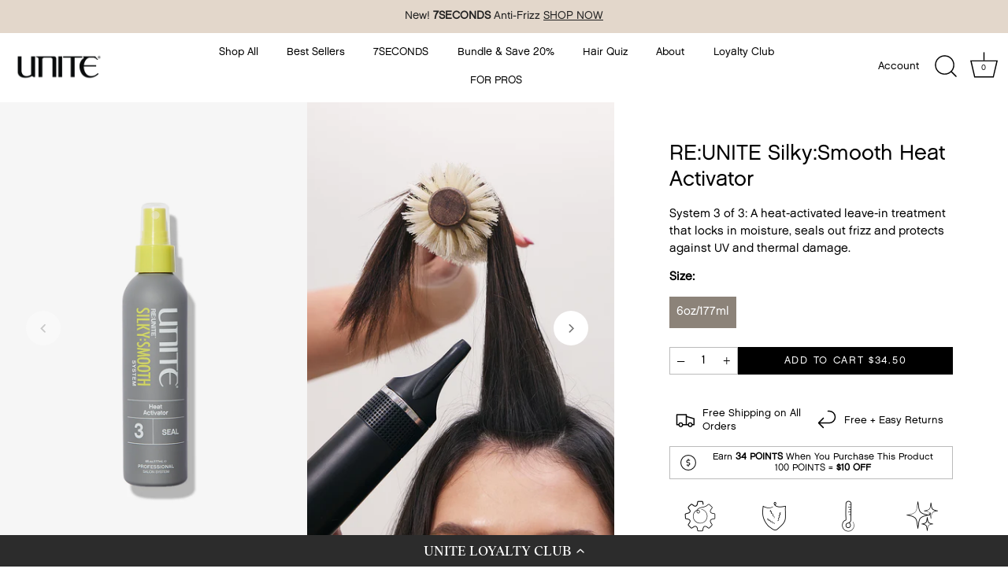

--- FILE ---
content_type: text/html; charset=utf-8
request_url: https://unitehair.com/collections/spring-style-essentials/products/silky-smooth-step-3-heat-activator-6oz-175ml
body_size: 40061
content:
<!doctype html>
<html class="no-js" lang="en">
<head><script defer src="https://cdn.skio.com/scripts/shopify/head/shopify.ba9807f79b5cdb6483d5.js"></script>
  <!-- heatmap.com snippet -->
  <script>
    (function() {      
      var _heatmap_paq = window._heatmap_paq || [];
      var heatUrl = window.heatUrl = "https://dashboard.heatmap.com/";
      window.heatClientId = "3254";
      function heatLoader(url, item) {
        if(typeof handleSinglePagedWebsite !== 'undefined' && item == 'prep') return true;
        var s = document.createElement("script"); s.type = "text/javascript"; 
        s.src = url; s.async = false; s.defer = true; document.head.appendChild(s);
      }
      heatLoader(heatUrl+"preprocessor.min.js?sid=3254", "prep");
      setTimeout(function() {
        if(typeof _heatmap_paq !== "object" || _heatmap_paq.length == 0) {     
          _heatmap_paq.push(["setTrackerUrl", heatUrl+"heatmap.php"]);
          heatLoader(heatUrl+"heatmap-light.min.js?sid=3254", "heat");
        }
      }, 1000);
    })();
  </script>
  <!-- End heatmap.com snippet Code -->
  
<!--LOOMI SDK-->
<!--DO NOT EDIT-->
<link rel="preconnect"  href="https://live.visually-io.com/" crossorigin data-em-disable>
<link rel="dns-prefetch" href="https://live.visually-io.com/" data-em-disable>
<script>
    (()=> {
        const env = 2;
        var store = "unite-hair.myshopify.com";
        var alias = store.replace(".myshopify.com", "").replaceAll("-", "_").toUpperCase();
        var jitsuKey =  "js.43480252567";
        window.loomi_ctx = {...(window.loomi_ctx || {}),storeAlias:alias,jitsuKey,env};
        
        
    
	
	var product = {};
	var variants = [];
	
	variants.push({id:38216728182961,policy:"deny",price:3450,iq:2137});
	
	product.variants = variants;
	product.oos = !true;
	product.price = 3450 ;
	window.loomi_ctx.current_product=product;
	window.loomi_ctx.productId=6295637819569;
	window.loomi_ctx.variantId = 38216728182961;
	
    })()
</script>
<link href="https://live.visually-io.com/cf/UNITE_HAIR.js?k=js.43480252567&e=2&s=UNITE_HAIR" rel="preload" as="script" data-em-disable>
<link href="https://live.visually-io.com/cf/UNITE_HAIR.js?k=js.43480252567&e=2&s=UNITE_HAIR" rel="preload" as="script" data-em-disable>
<link href="https://assets.visually.io/widgets/vsly-preact.min.js" rel="preload" as="script" data-em-disable>
<script data-vsly="preact2" type="text/javascript" src="https://assets.visually.io/widgets/vsly-preact.min.js" data-em-disable></script>
<script type="text/javascript" src="https://live.visually-io.com/cf/UNITE_HAIR.js" data-em-disable></script>
<script type="text/javascript" src="https://live.visually-io.com/v/visually.js" data-em-disable></script>
<script defer type="text/javascript" src="https://live.visually-io.com/v/visually-a.js" data-em-disable></script>
<!--LOOMI SDK-->


  <link rel='preconnect dns-prefetch' href='https://triplewhale-pixel.web.app/' crossorigin />
  <link rel='preconnect dns-prefetch' href='https://api.config-security.com/' crossorigin />
  <script>
  /* >> TriplePixel :: start*/
  ~function(W,H,A,L,E,_,B,N){function O(U,T,H,R){void 0===R&&(R=!1),H=new XMLHttpRequest,H.open("GET",U,!0),H.send(null),H.onreadystatechange=function(){4===H.readyState&&200===H.status?(R=H.responseText,U.includes(".txt")?eval(R):N[B]=R):(299<H.status||H.status<200)&&T&&!R&&(R=!0,O(U,T-1))}}if(N=window,!N[H+"sn"]){N[H+"sn"]=1;try{A.setItem(H,1+(0|A.getItem(H)||0)),(E=JSON.parse(A.getItem(H+"U")||"[]")).push(location.href),A.setItem(H+"U",JSON.stringify(E))}catch(e){}A.getItem('"!nC`')||(A=N,A[H]||(L=function(){return Date.now().toString(36)+"_"+Math.random().toString(36)},E=A[H]=function(t,e){return W=L(),(E._q=E._q||[]).push([W,t,e]),W},E.ch=W,B="configSecurityConfModel",N[B]=1,O("//conf.config-security.com/model",0),O("//triplewhale-pixel.web.app/triplefw.txt?",5)))}}("","TriplePixel",localStorage);
  /* << TriplePixel :: end*/
  </script>
  <!-- Hotjar Tracking Code for https://unitehair.com/ -->
  <script>
    (function (h, o, t, j, a, r) {
      h.hj = h.hj || function () { (h.hj.q = h.hj.q || []).push(arguments) };
      h._hjSettings = { hjid: 3018343, hjsv: 6 };
      a = o.getElementsByTagName('head')[0];
      r = o.createElement('script'); r.async = 1;
      r.src = t + h._hjSettings.hjid + j + h._hjSettings.hjsv;
      a.appendChild(r);
    })(window, document, 'https://static.hotjar.com/c/hotjar-', '.js?sv=');
  </script>
  <script id="script_tag_id" data-last-check-status-key="_prevCheckIsOk"
    data-last-check-timestamp-key="_prevCheckTimestamp" data-refresh-interval-ms="120000"
    data-script-src="https://d2fj3s7h83rb61.cloudfront.net/UFHsiq3pUW/bin" data-app-info="1-1--1.7.1"
    data-app-platform="1" data-app-type="1" data-app-version="1.7.1">
      (function () {
        var currentScript = document.currentScript;
        var currentScriptDataset = currentScript.dataset;
        var lastCheckStatusKey = currentScriptDataset.lastCheckStatusKey;
        var lastCheckTimestampKey = currentScriptDataset.lastCheckTimestampKey;
        var refreshIntervalMs = parseInt(currentScriptDataset.refreshIntervalMs, 10);
        var scriptSrc = currentScriptDataset.scriptSrc;

        if (lastCheckStatusKey && lastCheckTimestampKey && refreshIntervalMs && scriptSrc && !isNaN(refreshIntervalMs)) {
          if (localStorage.getItem(lastCheckStatusKey) === null) {
            localStorage.setItem(lastCheckStatusKey, String(false));
          }

          if (localStorage.getItem(lastCheckTimestampKey) === null) {
            localStorage.setItem(lastCheckTimestampKey, String(0));
          }

          var locationHref = document.location.href;
          var now = Date.now();
          var lastCheckStatus = String(localStorage.getItem(lastCheckStatusKey)).toLowerCase() === 'true';
          var lastCheckTimestamp = parseInt(localStorage.getItem(lastCheckTimestampKey), 10);

          if (!isNaN(lastCheckTimestamp)) {
            var needRefreshByInterval = now - lastCheckTimestamp > refreshIntervalMs;

            if (needRefreshByInterval || lastCheckStatus) {
              var LOAD = 'load';
              var ERROR = 'error';
              var script = document.createElement('script');

              function scriptEventHandler(evt) {
                var target = evt.target;
                var evtType = evt.type;

                var currentCheckStatus = false;
                var currentCheckTimestamp = Date.now();

                if (evtType === LOAD) {
                  currentCheckStatus = true;
                }

                localStorage.setItem(lastCheckStatusKey, String(currentCheckStatus));
                localStorage.setItem(lastCheckTimestampKey, String(currentCheckTimestamp));

                target.removeEventListener(LOAD, scriptEventHandler);
                target.removeEventListener(ERROR, scriptEventHandler);
              }

              if (!locationHref.match(/(\/checkouts\/|\/thank_you)/gi)) {
                script.defer = true;
              }

              script.addEventListener(LOAD, scriptEventHandler);
              script.addEventListener(ERROR, scriptEventHandler);

              script.src = scriptSrc;

              document.head.insertBefore(script, currentScript);
            }
          }
        } else {
          console.error('wrapper is not right configured');
        }
      })();
    </script>
  <!-- Showcase 5.4.1 -->

  <link rel="preload" href="//unitehair.com/cdn/shop/t/114/assets/styles.css?v=135422452425737526871765998678" as="style"><link href="//unitehair.com/cdn/shop/t/114/assets/predictive-search.css?v=164848441221927045171764676223" rel="stylesheet" type="text/css" media="all" />
<meta charset="utf-8" />
<meta name="viewport" content="width=device-width,initial-scale=1.0" />
<meta http-equiv="X-UA-Compatible" content="IE=edge">

<link rel="preconnect" href="https://cdn.shopify.com" crossorigin>
<!-- <link rel="preconnect" href="https://fonts.shopify.com" crossorigin> -->
<link rel="preconnect" href="https://monorail-edge.shopifysvc.com">

<link rel="preload" href="//unitehair.com/cdn/shop/t/114/assets/vendor.min.js?v=29461139837223071051659377535" as="script">
<link rel="preload" href="//unitehair.com/cdn/shop/t/114/assets/theme.js?v=140201056129109182381768484311" as="script"><link rel="canonical" href="https://unitehair.com/products/silky-smooth-step-3-heat-activator-6oz-175ml" /><link rel="shortcut icon" href="//unitehair.com/cdn/shop/files/u_logo_-_updated_favicon_a5de0fbe-fe68-428b-8251-98d9f69238ec.png?v=1661552594" type="image/png" /><meta name="description" content="STEP 3: SealSeal the deal with step three - SILKY:SMOOTH Heat Activator. This leave-in spray works to deliver a powerful heat-activated polymer that provides an invisible barrier around the cuticle to seal in moisture and nutrients while locking out frizz caused by humidity. Infused with rich ingredients like Macadamia">
  <meta name="theme-color" content="#8c8379">

  <title>
    RE:UNITE Silky:Smooth Heat Activator &ndash; UNITE HAIR
  </title>
  <meta name="google-site-verification" content="fQhyTAdj3pI_KcFETGHKb5EfZu6T8q_d0qzeEuMmTIM" />
  <meta property="og:site_name" content="UNITE HAIR">
<meta property="og:url" content="https://unitehair.com/products/silky-smooth-step-3-heat-activator-6oz-175ml">
<meta property="og:title" content="RE:UNITE Silky:Smooth Heat Activator">
<meta property="og:type" content="product">
<meta property="og:description" content="STEP 3: SealSeal the deal with step three - SILKY:SMOOTH Heat Activator. This leave-in spray works to deliver a powerful heat-activated polymer that provides an invisible barrier around the cuticle to seal in moisture and nutrients while locking out frizz caused by humidity. Infused with rich ingredients like Macadamia"><meta property="og:image" content="http://unitehair.com/cdn/shop/files/PDP_ProductImages_Silo_FullSize_REUNITESilkySmoothHeatActivator_1200x1200.jpg?v=1753461852">
  <meta property="og:image:secure_url" content="https://unitehair.com/cdn/shop/files/PDP_ProductImages_Silo_FullSize_REUNITESilkySmoothHeatActivator_1200x1200.jpg?v=1753461852">
  <meta property="og:image:width" content="950">
  <meta property="og:image:height" content="1300"><meta property="og:price:amount" content="34.50">
  <meta property="og:price:currency" content="USD"><meta name="twitter:card" content="summary_large_image">
<meta name="twitter:title" content="RE:UNITE Silky:Smooth Heat Activator">
<meta name="twitter:description" content="STEP 3: SealSeal the deal with step three - SILKY:SMOOTH Heat Activator. This leave-in spray works to deliver a powerful heat-activated polymer that provides an invisible barrier around the cuticle to seal in moisture and nutrients while locking out frizz caused by humidity. Infused with rich ingredients like Macadamia">


  <style data-shopify>
    :root {
      --viewport-height: 100vh;
      --viewport-height-first-section: 100vh;
      --nav-height: 0;
    }
  </style>

  <link href="//unitehair.com/cdn/shop/t/114/assets/styles.css?v=135422452425737526871765998678" rel="stylesheet" type="text/css" media="all" />

  <script>window.performance && window.performance.mark && window.performance.mark('shopify.content_for_header.start');</script><meta name="google-site-verification" content="KuzdxPX6RsB3EyGpyk1gzrbpD5y9wQc7k4q_ZhlzVmQ">
<meta name="google-site-verification" content="geLoWbhOjR2v7oNc3KXTcvZHLaZ-uwipubiLMIzvyTo">
<meta id="shopify-digital-wallet" name="shopify-digital-wallet" content="/43480252567/digital_wallets/dialog">
<meta name="shopify-checkout-api-token" content="34dacbf1523167eb77c577292e2c9c6d">
<meta id="in-context-paypal-metadata" data-shop-id="43480252567" data-venmo-supported="true" data-environment="production" data-locale="en_US" data-paypal-v4="true" data-currency="USD">
<link rel="alternate" type="application/json+oembed" href="https://unitehair.com/products/silky-smooth-step-3-heat-activator-6oz-175ml.oembed">
<script async="async" src="/checkouts/internal/preloads.js?locale=en-US"></script>
<link rel="preconnect" href="https://shop.app" crossorigin="anonymous">
<script async="async" src="https://shop.app/checkouts/internal/preloads.js?locale=en-US&shop_id=43480252567" crossorigin="anonymous"></script>
<script id="apple-pay-shop-capabilities" type="application/json">{"shopId":43480252567,"countryCode":"US","currencyCode":"USD","merchantCapabilities":["supports3DS"],"merchantId":"gid:\/\/shopify\/Shop\/43480252567","merchantName":"UNITE HAIR","requiredBillingContactFields":["postalAddress","email"],"requiredShippingContactFields":["postalAddress","email"],"shippingType":"shipping","supportedNetworks":["visa","masterCard","amex","discover","elo","jcb"],"total":{"type":"pending","label":"UNITE HAIR","amount":"1.00"},"shopifyPaymentsEnabled":true,"supportsSubscriptions":true}</script>
<script id="shopify-features" type="application/json">{"accessToken":"34dacbf1523167eb77c577292e2c9c6d","betas":["rich-media-storefront-analytics"],"domain":"unitehair.com","predictiveSearch":true,"shopId":43480252567,"locale":"en"}</script>
<script>var Shopify = Shopify || {};
Shopify.shop = "unite-hair.myshopify.com";
Shopify.locale = "en";
Shopify.currency = {"active":"USD","rate":"1.0"};
Shopify.country = "US";
Shopify.theme = {"name":"unite-hair\/main","id":130878996657,"schema_name":"Showcase","schema_version":"5.4.1","theme_store_id":null,"role":"main"};
Shopify.theme.handle = "null";
Shopify.theme.style = {"id":null,"handle":null};
Shopify.cdnHost = "unitehair.com/cdn";
Shopify.routes = Shopify.routes || {};
Shopify.routes.root = "/";</script>
<script type="module">!function(o){(o.Shopify=o.Shopify||{}).modules=!0}(window);</script>
<script>!function(o){function n(){var o=[];function n(){o.push(Array.prototype.slice.apply(arguments))}return n.q=o,n}var t=o.Shopify=o.Shopify||{};t.loadFeatures=n(),t.autoloadFeatures=n()}(window);</script>
<script>
  window.ShopifyPay = window.ShopifyPay || {};
  window.ShopifyPay.apiHost = "shop.app\/pay";
  window.ShopifyPay.redirectState = null;
</script>
<script id="shop-js-analytics" type="application/json">{"pageType":"product"}</script>
<script defer="defer" async type="module" src="//unitehair.com/cdn/shopifycloud/shop-js/modules/v2/client.init-shop-cart-sync_C5BV16lS.en.esm.js"></script>
<script defer="defer" async type="module" src="//unitehair.com/cdn/shopifycloud/shop-js/modules/v2/chunk.common_CygWptCX.esm.js"></script>
<script type="module">
  await import("//unitehair.com/cdn/shopifycloud/shop-js/modules/v2/client.init-shop-cart-sync_C5BV16lS.en.esm.js");
await import("//unitehair.com/cdn/shopifycloud/shop-js/modules/v2/chunk.common_CygWptCX.esm.js");

  window.Shopify.SignInWithShop?.initShopCartSync?.({"fedCMEnabled":true,"windoidEnabled":true});

</script>
<script defer="defer" async type="module" src="//unitehair.com/cdn/shopifycloud/shop-js/modules/v2/client.payment-terms_CZxnsJam.en.esm.js"></script>
<script defer="defer" async type="module" src="//unitehair.com/cdn/shopifycloud/shop-js/modules/v2/chunk.common_CygWptCX.esm.js"></script>
<script defer="defer" async type="module" src="//unitehair.com/cdn/shopifycloud/shop-js/modules/v2/chunk.modal_D71HUcav.esm.js"></script>
<script type="module">
  await import("//unitehair.com/cdn/shopifycloud/shop-js/modules/v2/client.payment-terms_CZxnsJam.en.esm.js");
await import("//unitehair.com/cdn/shopifycloud/shop-js/modules/v2/chunk.common_CygWptCX.esm.js");
await import("//unitehair.com/cdn/shopifycloud/shop-js/modules/v2/chunk.modal_D71HUcav.esm.js");

  
</script>
<script>
  window.Shopify = window.Shopify || {};
  if (!window.Shopify.featureAssets) window.Shopify.featureAssets = {};
  window.Shopify.featureAssets['shop-js'] = {"shop-cart-sync":["modules/v2/client.shop-cart-sync_ZFArdW7E.en.esm.js","modules/v2/chunk.common_CygWptCX.esm.js"],"init-fed-cm":["modules/v2/client.init-fed-cm_CmiC4vf6.en.esm.js","modules/v2/chunk.common_CygWptCX.esm.js"],"shop-button":["modules/v2/client.shop-button_tlx5R9nI.en.esm.js","modules/v2/chunk.common_CygWptCX.esm.js"],"shop-cash-offers":["modules/v2/client.shop-cash-offers_DOA2yAJr.en.esm.js","modules/v2/chunk.common_CygWptCX.esm.js","modules/v2/chunk.modal_D71HUcav.esm.js"],"init-windoid":["modules/v2/client.init-windoid_sURxWdc1.en.esm.js","modules/v2/chunk.common_CygWptCX.esm.js"],"shop-toast-manager":["modules/v2/client.shop-toast-manager_ClPi3nE9.en.esm.js","modules/v2/chunk.common_CygWptCX.esm.js"],"init-shop-email-lookup-coordinator":["modules/v2/client.init-shop-email-lookup-coordinator_B8hsDcYM.en.esm.js","modules/v2/chunk.common_CygWptCX.esm.js"],"init-shop-cart-sync":["modules/v2/client.init-shop-cart-sync_C5BV16lS.en.esm.js","modules/v2/chunk.common_CygWptCX.esm.js"],"avatar":["modules/v2/client.avatar_BTnouDA3.en.esm.js"],"pay-button":["modules/v2/client.pay-button_FdsNuTd3.en.esm.js","modules/v2/chunk.common_CygWptCX.esm.js"],"init-customer-accounts":["modules/v2/client.init-customer-accounts_DxDtT_ad.en.esm.js","modules/v2/client.shop-login-button_C5VAVYt1.en.esm.js","modules/v2/chunk.common_CygWptCX.esm.js","modules/v2/chunk.modal_D71HUcav.esm.js"],"init-shop-for-new-customer-accounts":["modules/v2/client.init-shop-for-new-customer-accounts_ChsxoAhi.en.esm.js","modules/v2/client.shop-login-button_C5VAVYt1.en.esm.js","modules/v2/chunk.common_CygWptCX.esm.js","modules/v2/chunk.modal_D71HUcav.esm.js"],"shop-login-button":["modules/v2/client.shop-login-button_C5VAVYt1.en.esm.js","modules/v2/chunk.common_CygWptCX.esm.js","modules/v2/chunk.modal_D71HUcav.esm.js"],"init-customer-accounts-sign-up":["modules/v2/client.init-customer-accounts-sign-up_CPSyQ0Tj.en.esm.js","modules/v2/client.shop-login-button_C5VAVYt1.en.esm.js","modules/v2/chunk.common_CygWptCX.esm.js","modules/v2/chunk.modal_D71HUcav.esm.js"],"shop-follow-button":["modules/v2/client.shop-follow-button_Cva4Ekp9.en.esm.js","modules/v2/chunk.common_CygWptCX.esm.js","modules/v2/chunk.modal_D71HUcav.esm.js"],"checkout-modal":["modules/v2/client.checkout-modal_BPM8l0SH.en.esm.js","modules/v2/chunk.common_CygWptCX.esm.js","modules/v2/chunk.modal_D71HUcav.esm.js"],"lead-capture":["modules/v2/client.lead-capture_Bi8yE_yS.en.esm.js","modules/v2/chunk.common_CygWptCX.esm.js","modules/v2/chunk.modal_D71HUcav.esm.js"],"shop-login":["modules/v2/client.shop-login_D6lNrXab.en.esm.js","modules/v2/chunk.common_CygWptCX.esm.js","modules/v2/chunk.modal_D71HUcav.esm.js"],"payment-terms":["modules/v2/client.payment-terms_CZxnsJam.en.esm.js","modules/v2/chunk.common_CygWptCX.esm.js","modules/v2/chunk.modal_D71HUcav.esm.js"]};
</script>
<script>(function() {
  var isLoaded = false;
  function asyncLoad() {
    if (isLoaded) return;
    isLoaded = true;
    var urls = ["https:\/\/cdn-loyalty.yotpo.com\/loader\/ygKeMO_GwBJxZ3MdwrOwBA.js?shop=unite-hair.myshopify.com","https:\/\/static.shareasale.com\/json\/shopify\/deduplication.js?shop=unite-hair.myshopify.com","https:\/\/static.shareasale.com\/json\/shopify\/shareasale-tracking.js?sasmid=139679\u0026ssmtid=19038\u0026shop=unite-hair.myshopify.com","https:\/\/config.gorgias.chat\/bundle-loader\/01GYCCTVB1KJB30ZPEHZSK58X0?source=shopify1click\u0026shop=unite-hair.myshopify.com","https:\/\/cdn.nfcube.com\/instafeed-179d248888db22dc8e328512139f86b0.js?shop=unite-hair.myshopify.com","https:\/\/app.octaneai.com\/n9c7ovgt29l00f87\/shopify.js?x=nJSbin64JGK3pYMQ\u0026shop=unite-hair.myshopify.com","https:\/\/sdk.postscript.io\/sdk-script-loader.bundle.js?shopId=662625\u0026shop=unite-hair.myshopify.com","https:\/\/cdn.9gtb.com\/loader.js?g_cvt_id=498e47a1-bf1b-431b-bea5-3a363b8f5e38\u0026shop=unite-hair.myshopify.com","https:\/\/cdn.adscale.com\/static\/ecom_js\/unite-hair\/add_item_to_cart.js?ver=20260115\u0026shop=unite-hair.myshopify.com"];
    for (var i = 0; i < urls.length; i++) {
      var s = document.createElement('script');
      s.type = 'text/javascript';
      s.async = true;
      s.src = urls[i];
      var x = document.getElementsByTagName('script')[0];
      x.parentNode.insertBefore(s, x);
    }
  };
  if(window.attachEvent) {
    window.attachEvent('onload', asyncLoad);
  } else {
    window.addEventListener('load', asyncLoad, false);
  }
})();</script>
<script id="__st">var __st={"a":43480252567,"offset":-28800,"reqid":"aa8b28d3-0d76-46a6-b417-b6d5dc396d0e-1768647906","pageurl":"unitehair.com\/collections\/spring-style-essentials\/products\/silky-smooth-step-3-heat-activator-6oz-175ml","u":"e86c845c33f0","p":"product","rtyp":"product","rid":6295637819569};</script>
<script>window.ShopifyPaypalV4VisibilityTracking = true;</script>
<script id="captcha-bootstrap">!function(){'use strict';const t='contact',e='account',n='new_comment',o=[[t,t],['blogs',n],['comments',n],[t,'customer']],c=[[e,'customer_login'],[e,'guest_login'],[e,'recover_customer_password'],[e,'create_customer']],r=t=>t.map((([t,e])=>`form[action*='/${t}']:not([data-nocaptcha='true']) input[name='form_type'][value='${e}']`)).join(','),a=t=>()=>t?[...document.querySelectorAll(t)].map((t=>t.form)):[];function s(){const t=[...o],e=r(t);return a(e)}const i='password',u='form_key',d=['recaptcha-v3-token','g-recaptcha-response','h-captcha-response',i],f=()=>{try{return window.sessionStorage}catch{return}},m='__shopify_v',_=t=>t.elements[u];function p(t,e,n=!1){try{const o=window.sessionStorage,c=JSON.parse(o.getItem(e)),{data:r}=function(t){const{data:e,action:n}=t;return t[m]||n?{data:e,action:n}:{data:t,action:n}}(c);for(const[e,n]of Object.entries(r))t.elements[e]&&(t.elements[e].value=n);n&&o.removeItem(e)}catch(o){console.error('form repopulation failed',{error:o})}}const l='form_type',E='cptcha';function T(t){t.dataset[E]=!0}const w=window,h=w.document,L='Shopify',v='ce_forms',y='captcha';let A=!1;((t,e)=>{const n=(g='f06e6c50-85a8-45c8-87d0-21a2b65856fe',I='https://cdn.shopify.com/shopifycloud/storefront-forms-hcaptcha/ce_storefront_forms_captcha_hcaptcha.v1.5.2.iife.js',D={infoText:'Protected by hCaptcha',privacyText:'Privacy',termsText:'Terms'},(t,e,n)=>{const o=w[L][v],c=o.bindForm;if(c)return c(t,g,e,D).then(n);var r;o.q.push([[t,g,e,D],n]),r=I,A||(h.body.append(Object.assign(h.createElement('script'),{id:'captcha-provider',async:!0,src:r})),A=!0)});var g,I,D;w[L]=w[L]||{},w[L][v]=w[L][v]||{},w[L][v].q=[],w[L][y]=w[L][y]||{},w[L][y].protect=function(t,e){n(t,void 0,e),T(t)},Object.freeze(w[L][y]),function(t,e,n,w,h,L){const[v,y,A,g]=function(t,e,n){const i=e?o:[],u=t?c:[],d=[...i,...u],f=r(d),m=r(i),_=r(d.filter((([t,e])=>n.includes(e))));return[a(f),a(m),a(_),s()]}(w,h,L),I=t=>{const e=t.target;return e instanceof HTMLFormElement?e:e&&e.form},D=t=>v().includes(t);t.addEventListener('submit',(t=>{const e=I(t);if(!e)return;const n=D(e)&&!e.dataset.hcaptchaBound&&!e.dataset.recaptchaBound,o=_(e),c=g().includes(e)&&(!o||!o.value);(n||c)&&t.preventDefault(),c&&!n&&(function(t){try{if(!f())return;!function(t){const e=f();if(!e)return;const n=_(t);if(!n)return;const o=n.value;o&&e.removeItem(o)}(t);const e=Array.from(Array(32),(()=>Math.random().toString(36)[2])).join('');!function(t,e){_(t)||t.append(Object.assign(document.createElement('input'),{type:'hidden',name:u})),t.elements[u].value=e}(t,e),function(t,e){const n=f();if(!n)return;const o=[...t.querySelectorAll(`input[type='${i}']`)].map((({name:t})=>t)),c=[...d,...o],r={};for(const[a,s]of new FormData(t).entries())c.includes(a)||(r[a]=s);n.setItem(e,JSON.stringify({[m]:1,action:t.action,data:r}))}(t,e)}catch(e){console.error('failed to persist form',e)}}(e),e.submit())}));const S=(t,e)=>{t&&!t.dataset[E]&&(n(t,e.some((e=>e===t))),T(t))};for(const o of['focusin','change'])t.addEventListener(o,(t=>{const e=I(t);D(e)&&S(e,y())}));const B=e.get('form_key'),M=e.get(l),P=B&&M;t.addEventListener('DOMContentLoaded',(()=>{const t=y();if(P)for(const e of t)e.elements[l].value===M&&p(e,B);[...new Set([...A(),...v().filter((t=>'true'===t.dataset.shopifyCaptcha))])].forEach((e=>S(e,t)))}))}(h,new URLSearchParams(w.location.search),n,t,e,['guest_login'])})(!0,!0)}();</script>
<script integrity="sha256-4kQ18oKyAcykRKYeNunJcIwy7WH5gtpwJnB7kiuLZ1E=" data-source-attribution="shopify.loadfeatures" defer="defer" src="//unitehair.com/cdn/shopifycloud/storefront/assets/storefront/load_feature-a0a9edcb.js" crossorigin="anonymous"></script>
<script crossorigin="anonymous" defer="defer" src="//unitehair.com/cdn/shopifycloud/storefront/assets/shopify_pay/storefront-65b4c6d7.js?v=20250812"></script>
<script data-source-attribution="shopify.dynamic_checkout.dynamic.init">var Shopify=Shopify||{};Shopify.PaymentButton=Shopify.PaymentButton||{isStorefrontPortableWallets:!0,init:function(){window.Shopify.PaymentButton.init=function(){};var t=document.createElement("script");t.src="https://unitehair.com/cdn/shopifycloud/portable-wallets/latest/portable-wallets.en.js",t.type="module",document.head.appendChild(t)}};
</script>
<script data-source-attribution="shopify.dynamic_checkout.buyer_consent">
  function portableWalletsHideBuyerConsent(e){var t=document.getElementById("shopify-buyer-consent"),n=document.getElementById("shopify-subscription-policy-button");t&&n&&(t.classList.add("hidden"),t.setAttribute("aria-hidden","true"),n.removeEventListener("click",e))}function portableWalletsShowBuyerConsent(e){var t=document.getElementById("shopify-buyer-consent"),n=document.getElementById("shopify-subscription-policy-button");t&&n&&(t.classList.remove("hidden"),t.removeAttribute("aria-hidden"),n.addEventListener("click",e))}window.Shopify?.PaymentButton&&(window.Shopify.PaymentButton.hideBuyerConsent=portableWalletsHideBuyerConsent,window.Shopify.PaymentButton.showBuyerConsent=portableWalletsShowBuyerConsent);
</script>
<script data-source-attribution="shopify.dynamic_checkout.cart.bootstrap">document.addEventListener("DOMContentLoaded",(function(){function t(){return document.querySelector("shopify-accelerated-checkout-cart, shopify-accelerated-checkout")}if(t())Shopify.PaymentButton.init();else{new MutationObserver((function(e,n){t()&&(Shopify.PaymentButton.init(),n.disconnect())})).observe(document.body,{childList:!0,subtree:!0})}}));
</script>
<link id="shopify-accelerated-checkout-styles" rel="stylesheet" media="screen" href="https://unitehair.com/cdn/shopifycloud/portable-wallets/latest/accelerated-checkout-backwards-compat.css" crossorigin="anonymous">
<style id="shopify-accelerated-checkout-cart">
        #shopify-buyer-consent {
  margin-top: 1em;
  display: inline-block;
  width: 100%;
}

#shopify-buyer-consent.hidden {
  display: none;
}

#shopify-subscription-policy-button {
  background: none;
  border: none;
  padding: 0;
  text-decoration: underline;
  font-size: inherit;
  cursor: pointer;
}

#shopify-subscription-policy-button::before {
  box-shadow: none;
}

      </style>

<script>window.performance && window.performance.mark && window.performance.mark('shopify.content_for_header.end');</script>

  <script>
    document.documentElement.className = document.documentElement.className.replace('no-js', 'js');
    window.theme = window.theme || {};
    
      theme.money_format_with_code_preference = "${{amount}}";
    
    theme.money_format = "${{amount}}";
    theme.money_container = '.theme-money';
    theme.strings = {
      previous: "Previous",
      next: "Next",
      close: "Close",
      addressError: "Error looking up that address",
      addressNoResults: "No results for that address",
      addressQueryLimit: "You have exceeded the Google API usage limit. Consider upgrading to a \u003ca href=\"https:\/\/developers.google.com\/maps\/premium\/usage-limits\"\u003ePremium Plan\u003c\/a\u003e.",
      authError: "There was a problem authenticating your Google Maps API Key.",
      back: "Back",
      cartConfirmation: "You must agree to the terms and conditions before continuing.",
      loadMore: "Load more",
      infiniteScrollNoMore: "No more results",
      priceNonExistent: "Unavailable",
      buttonDefault: "Add to Cart",
      buttonPreorder: "Pre-order",
      buttonNoStock: "Out of stock",
      buttonNoVariant: "Unavailable",
      variantNoStock: "Sold out",
      unitPriceSeparator: " \/ ",
      colorBoxPrevious: "Previous",
      colorBoxNext: "Next",
      colorBoxClose: "Close",
      navigateHome: "Home",
      productAddingToCart: "Adding",
      productAddedToCart: "Added to cart",
      popupWasAdded: "was added to your cart",
      popupCheckout: "Checkout",
      popupContinueShopping: "Continue shopping",
      onlyXLeft: "[[ quantity ]] in stock",
      priceSoldOut: "Sold Out",
      inventoryLowStock: "Low stock",
      inventoryInStock: "In stock",
      loading: "Loading...",
      viewCart: "View cart",
      page: "Page {{ page }}",
      imageSlider: "Image slider",
      clearAll: "Clear all"
    };
    theme.routes = {
      root_url: '/',
      cart_url: '/cart',
      cart_add_url: '/cart/add',
      checkout: '/checkout'
    };
    theme.settings = {
      animationEnabledDesktop: true,
      animationEnabledMobile: true
    };

    theme.checkViewportFillers = function(){
      var toggleState = false;
      var elPageContent = document.getElementById('page-content');
      if(elPageContent) {
        var elOverlapSection = elPageContent.querySelector('.header-overlap-section');
        if (elOverlapSection) {
          var padding = parseInt(getComputedStyle(elPageContent).getPropertyValue('padding-top'));
          toggleState = ((Math.round(elOverlapSection.offsetTop) - padding) === 0);
        }
      }
      if(toggleState) {
        document.getElementsByTagName('body')[0].classList.add('header-section-overlap');
      } else {
        document.getElementsByTagName('body')[0].classList.remove('header-section-overlap');
      }
    };

    theme.assessAltLogo = function(){
      var elsOverlappers = document.querySelectorAll('.needs-alt-logo');
      var useAltLogo = false;
      if(elsOverlappers.length) {
        var elSiteControl = document.querySelector('#site-control');
        var elSiteControlInner = document.querySelector('#site-control .site-control__inner');
        var headerMid = elSiteControlInner.offsetTop + elSiteControl.offsetTop + elSiteControlInner.offsetHeight / 2;
        Array.prototype.forEach.call(elsOverlappers, function(el, i){
          var thisTop = el.getBoundingClientRect().top;
          var thisBottom = thisTop + el.offsetHeight;
          if(headerMid > thisTop && headerMid < thisBottom) {
            useAltLogo = true;
            return false;
          }
        });
      }
      if(useAltLogo) {
        document.getElementsByTagName('body')[0].classList.add('use-alt-logo');
      } else {
        document.getElementsByTagName('body')[0].classList.remove('use-alt-logo');
      }
    };
  </script>

  

  
  <!-- "snippets/shogun-head.liquid" was not rendered, the associated app was uninstalled -->
<!-- BEGIN app block: shopify://apps/consentmo-gdpr/blocks/gdpr_cookie_consent/4fbe573f-a377-4fea-9801-3ee0858cae41 -->


<!-- END app block --><!-- BEGIN app block: shopify://apps/microsoft-clarity/blocks/clarity_js/31c3d126-8116-4b4a-8ba1-baeda7c4aeea -->
<script type="text/javascript">
  (function (c, l, a, r, i, t, y) {
    c[a] = c[a] || function () { (c[a].q = c[a].q || []).push(arguments); };
    t = l.createElement(r); t.async = 1; t.src = "https://www.clarity.ms/tag/" + i + "?ref=shopify";
    y = l.getElementsByTagName(r)[0]; y.parentNode.insertBefore(t, y);

    c.Shopify.loadFeatures([{ name: "consent-tracking-api", version: "0.1" }], error => {
      if (error) {
        console.error("Error loading Shopify features:", error);
        return;
      }

      c[a]('consentv2', {
        ad_Storage: c.Shopify.customerPrivacy.marketingAllowed() ? "granted" : "denied",
        analytics_Storage: c.Shopify.customerPrivacy.analyticsProcessingAllowed() ? "granted" : "denied",
      });
    });

    l.addEventListener("visitorConsentCollected", function (e) {
      c[a]('consentv2', {
        ad_Storage: e.detail.marketingAllowed ? "granted" : "denied",
        analytics_Storage: e.detail.analyticsAllowed ? "granted" : "denied",
      });
    });
  })(window, document, "clarity", "script", "susaoe1u9l");
</script>



<!-- END app block --><!-- BEGIN app block: shopify://apps/blockify-fraud-filter/blocks/app_embed/2e3e0ba5-0e70-447a-9ec5-3bf76b5ef12e --> 
 
 
    <script>
        window.blockifyShopIdentifier = "unite-hair.myshopify.com";
        window.ipBlockerMetafields = "{\"showOverlayByPass\":false,\"disableSpyExtensions\":false,\"blockUnknownBots\":false,\"activeApp\":true,\"blockByMetafield\":true,\"visitorAnalytic\":false,\"showWatermark\":true,\"token\":\"eyJhbGciOiJIUzI1NiIsInR5cCI6IkpXVCJ9.eyJpZGVudGlmaWVySWQiOiJ1bml0ZS1oYWlyLm15c2hvcGlmeS5jb20iLCJpYXQiOjE3Njc4MTA0NDh9.WciF64OMoKNDbcYEIhkHR3GhWbYhplAVuXa0g2_9t0s\"}";
        window.blockifyRules = "{\"whitelist\":[],\"blacklist\":[{\"id\":1797376,\"type\":\"1\",\"country\":\"CN\",\"criteria\":\"3\",\"priority\":\"1\"},{\"id\":1797377,\"type\":\"1\",\"country\":\"BE\",\"criteria\":\"3\",\"priority\":\"1\"}]}";
        window.ipblockerBlockTemplate = "{\"customCss\":\"#blockify---container{--bg-blockify: #fff;position:relative}#blockify---container::after{content:'';position:absolute;inset:0;background-repeat:no-repeat !important;background-size:cover !important;background:var(--bg-blockify);z-index:0}#blockify---container #blockify---container__inner{display:flex;flex-direction:column;align-items:center;position:relative;z-index:1}#blockify---container #blockify---container__inner #blockify-block-content{display:flex;flex-direction:column;align-items:center;text-align:center}#blockify---container #blockify---container__inner #blockify-block-content #blockify-block-superTitle{display:none !important}#blockify---container #blockify---container__inner #blockify-block-content #blockify-block-title{font-size:313%;font-weight:bold;margin-top:1em}@media only screen and (min-width: 768px) and (max-width: 1199px){#blockify---container #blockify---container__inner #blockify-block-content #blockify-block-title{font-size:188%}}@media only screen and (max-width: 767px){#blockify---container #blockify---container__inner #blockify-block-content #blockify-block-title{font-size:107%}}#blockify---container #blockify---container__inner #blockify-block-content #blockify-block-description{font-size:125%;margin:1.5em;line-height:1.5}@media only screen and (min-width: 768px) and (max-width: 1199px){#blockify---container #blockify---container__inner #blockify-block-content #blockify-block-description{font-size:88%}}@media only screen and (max-width: 767px){#blockify---container #blockify---container__inner #blockify-block-content #blockify-block-description{font-size:107%}}#blockify---container #blockify---container__inner #blockify-block-content #blockify-block-description #blockify-block-text-blink{display:none !important}#blockify---container #blockify---container__inner #blockify-logo-block-image{position:relative;width:400px;height:auto;max-height:300px}@media only screen and (max-width: 767px){#blockify---container #blockify---container__inner #blockify-logo-block-image{width:200px}}#blockify---container #blockify---container__inner #blockify-logo-block-image::before{content:'';display:block;padding-bottom:56.2%}#blockify---container #blockify---container__inner #blockify-logo-block-image img{position:absolute;top:0;left:0;width:100%;height:100%;object-fit:contain}\\n\",\"logoImage\":{\"active\":true,\"value\":\"https:\/\/storage.synctrack.io\/megamind-fraud\/assets\/default-thumbnail.png\",\"altText\":\"Red octagonal stop sign with a black hand symbol in the center, indicating a warning or prohibition\"},\"superTitle\":{\"active\":false,\"text\":\"403\",\"color\":\"#899df1\"},\"title\":{\"active\":true,\"text\":\"Access Denied\",\"color\":\"#000\"},\"description\":{\"active\":true,\"text\":\"The site owner may have set restrictions that prevent you from accessing the site. Please contact the site owner for access.\",\"color\":\"#000\"},\"background\":{\"active\":true,\"value\":\"#fff\",\"type\":\"1\",\"colorFrom\":null,\"colorTo\":null}}";

        
            window.blockifyProductCollections = [289159020721,228464427159,211238617239,211238518935,289654374577,337604870321,211239829655,241366007985,211237503127,260665114801,304889725105,291536863409,284132835505,289249591473,306659590321,288549896369,286761058481,292217946289,289254375601,297138815153];
        
    </script>
<link href="https://cdn.shopify.com/extensions/019bc61e-5a2c-71e1-9b16-ae80802f2aca/blockify-shopify-287/assets/blockify-embed.min.js" as="script" type="text/javascript" rel="preload"><link href="https://cdn.shopify.com/extensions/019bc61e-5a2c-71e1-9b16-ae80802f2aca/blockify-shopify-287/assets/prevent-bypass-script.min.js" as="script" type="text/javascript" rel="preload">
<script type="text/javascript">
    window.blockifyBaseUrl = 'https://fraud.blockifyapp.com/s/api';
    window.blockifyPublicUrl = 'https://fraud.blockifyapp.com/s/api/public';
    window.bucketUrl = 'https://storage.synctrack.io/megamind-fraud';
    window.storefrontApiUrl  = 'https://fraud.blockifyapp.com/p/api';
</script>
<script type="text/javascript">
  window.blockifyChecking = true;
</script>
<script id="blockifyScriptByPass" type="text/javascript" src=https://cdn.shopify.com/extensions/019bc61e-5a2c-71e1-9b16-ae80802f2aca/blockify-shopify-287/assets/prevent-bypass-script.min.js async></script>
<script id="blockifyScriptTag" type="text/javascript" src=https://cdn.shopify.com/extensions/019bc61e-5a2c-71e1-9b16-ae80802f2aca/blockify-shopify-287/assets/blockify-embed.min.js async></script>


<!-- END app block --><!-- BEGIN app block: shopify://apps/black-crow-ai-that-delivers/blocks/blackcrow_ai_script/3e73f597-cb71-47a1-8a06-0c931482ecd2 -->

<script type="text/javascript" async src="https://shopify-init.blackcrow.ai/js/core/unite-hair.js?shop=unite-hair.myshopify.com&tagSrc=ShopifyThemeAppExtension"></script>


<!-- END app block --><!-- BEGIN app block: shopify://apps/yotpo-product-reviews/blocks/settings/eb7dfd7d-db44-4334-bc49-c893b51b36cf -->


  <script type="text/javascript" src="https://cdn-widgetsrepository.yotpo.com/v1/loader/Y0PXvmgFN9OorhKFXbachNHjn7AgAzqwllDO0ph4?languageCode=en" async></script>



  
<!-- END app block --><!-- BEGIN app block: shopify://apps/klaviyo-email-marketing-sms/blocks/klaviyo-onsite-embed/2632fe16-c075-4321-a88b-50b567f42507 -->












  <script async src="https://static.klaviyo.com/onsite/js/TQtya6/klaviyo.js?company_id=TQtya6"></script>
  <script>!function(){if(!window.klaviyo){window._klOnsite=window._klOnsite||[];try{window.klaviyo=new Proxy({},{get:function(n,i){return"push"===i?function(){var n;(n=window._klOnsite).push.apply(n,arguments)}:function(){for(var n=arguments.length,o=new Array(n),w=0;w<n;w++)o[w]=arguments[w];var t="function"==typeof o[o.length-1]?o.pop():void 0,e=new Promise((function(n){window._klOnsite.push([i].concat(o,[function(i){t&&t(i),n(i)}]))}));return e}}})}catch(n){window.klaviyo=window.klaviyo||[],window.klaviyo.push=function(){var n;(n=window._klOnsite).push.apply(n,arguments)}}}}();</script>

  
    <script id="viewed_product">
      if (item == null) {
        var _learnq = _learnq || [];

        var MetafieldReviews = null
        var MetafieldYotpoRating = null
        var MetafieldYotpoCount = null
        var MetafieldLooxRating = null
        var MetafieldLooxCount = null
        var okendoProduct = null
        var okendoProductReviewCount = null
        var okendoProductReviewAverageValue = null
        try {
          // The following fields are used for Customer Hub recently viewed in order to add reviews.
          // This information is not part of __kla_viewed. Instead, it is part of __kla_viewed_reviewed_items
          MetafieldReviews = {"rating":{"scale_min":"1.0","scale_max":"5.0","value":"4.7"},"rating_count":22};
          MetafieldYotpoRating = "4.7"
          MetafieldYotpoCount = "22"
          MetafieldLooxRating = null
          MetafieldLooxCount = null

          okendoProduct = null
          // If the okendo metafield is not legacy, it will error, which then requires the new json formatted data
          if (okendoProduct && 'error' in okendoProduct) {
            okendoProduct = null
          }
          okendoProductReviewCount = okendoProduct ? okendoProduct.reviewCount : null
          okendoProductReviewAverageValue = okendoProduct ? okendoProduct.reviewAverageValue : null
        } catch (error) {
          console.error('Error in Klaviyo onsite reviews tracking:', error);
        }

        var item = {
          Name: "RE:UNITE Silky:Smooth Heat Activator",
          ProductID: 6295637819569,
          Categories: ["All","All Products","Damaged","Frizz Control","Frizzy","Healthy Hair Essentials","Heat\/UV Protection","Non Discounted Items","RE:UNITE Repair System","RE:UNITE Silky:Smooth System","Singular Subscription Products","Spring Essentials","Spring Style Essentials","Styling + Finishing","Styling + Finishing Collection","Subscription Products","Summer Edit","Summer Essentials","Treatments + Oils","Winter Essentials"],
          ImageURL: "https://unitehair.com/cdn/shop/files/PDP_ProductImages_Silo_FullSize_REUNITESilkySmoothHeatActivator_grande.jpg?v=1753461852",
          URL: "https://unitehair.com/products/silky-smooth-step-3-heat-activator-6oz-175ml",
          Brand: "UNITE",
          Price: "$34.50",
          Value: "34.50",
          CompareAtPrice: "$0.00"
        };
        _learnq.push(['track', 'Viewed Product', item]);
        _learnq.push(['trackViewedItem', {
          Title: item.Name,
          ItemId: item.ProductID,
          Categories: item.Categories,
          ImageUrl: item.ImageURL,
          Url: item.URL,
          Metadata: {
            Brand: item.Brand,
            Price: item.Price,
            Value: item.Value,
            CompareAtPrice: item.CompareAtPrice
          },
          metafields:{
            reviews: MetafieldReviews,
            yotpo:{
              rating: MetafieldYotpoRating,
              count: MetafieldYotpoCount,
            },
            loox:{
              rating: MetafieldLooxRating,
              count: MetafieldLooxCount,
            },
            okendo: {
              rating: okendoProductReviewAverageValue,
              count: okendoProductReviewCount,
            }
          }
        }]);
      }
    </script>
  




  <script>
    window.klaviyoReviewsProductDesignMode = false
  </script>







<!-- END app block --><script src="https://cdn.shopify.com/extensions/019bc798-8961-78a8-a4e0-9b2049d94b6d/consentmo-gdpr-575/assets/consentmo_cookie_consent.js" type="text/javascript" defer="defer"></script>
<link href="https://monorail-edge.shopifysvc.com" rel="dns-prefetch">
<script>(function(){if ("sendBeacon" in navigator && "performance" in window) {try {var session_token_from_headers = performance.getEntriesByType('navigation')[0].serverTiming.find(x => x.name == '_s').description;} catch {var session_token_from_headers = undefined;}var session_cookie_matches = document.cookie.match(/_shopify_s=([^;]*)/);var session_token_from_cookie = session_cookie_matches && session_cookie_matches.length === 2 ? session_cookie_matches[1] : "";var session_token = session_token_from_headers || session_token_from_cookie || "";function handle_abandonment_event(e) {var entries = performance.getEntries().filter(function(entry) {return /monorail-edge.shopifysvc.com/.test(entry.name);});if (!window.abandonment_tracked && entries.length === 0) {window.abandonment_tracked = true;var currentMs = Date.now();var navigation_start = performance.timing.navigationStart;var payload = {shop_id: 43480252567,url: window.location.href,navigation_start,duration: currentMs - navigation_start,session_token,page_type: "product"};window.navigator.sendBeacon("https://monorail-edge.shopifysvc.com/v1/produce", JSON.stringify({schema_id: "online_store_buyer_site_abandonment/1.1",payload: payload,metadata: {event_created_at_ms: currentMs,event_sent_at_ms: currentMs}}));}}window.addEventListener('pagehide', handle_abandonment_event);}}());</script>
<script id="web-pixels-manager-setup">(function e(e,d,r,n,o){if(void 0===o&&(o={}),!Boolean(null===(a=null===(i=window.Shopify)||void 0===i?void 0:i.analytics)||void 0===a?void 0:a.replayQueue)){var i,a;window.Shopify=window.Shopify||{};var t=window.Shopify;t.analytics=t.analytics||{};var s=t.analytics;s.replayQueue=[],s.publish=function(e,d,r){return s.replayQueue.push([e,d,r]),!0};try{self.performance.mark("wpm:start")}catch(e){}var l=function(){var e={modern:/Edge?\/(1{2}[4-9]|1[2-9]\d|[2-9]\d{2}|\d{4,})\.\d+(\.\d+|)|Firefox\/(1{2}[4-9]|1[2-9]\d|[2-9]\d{2}|\d{4,})\.\d+(\.\d+|)|Chrom(ium|e)\/(9{2}|\d{3,})\.\d+(\.\d+|)|(Maci|X1{2}).+ Version\/(15\.\d+|(1[6-9]|[2-9]\d|\d{3,})\.\d+)([,.]\d+|)( \(\w+\)|)( Mobile\/\w+|) Safari\/|Chrome.+OPR\/(9{2}|\d{3,})\.\d+\.\d+|(CPU[ +]OS|iPhone[ +]OS|CPU[ +]iPhone|CPU IPhone OS|CPU iPad OS)[ +]+(15[._]\d+|(1[6-9]|[2-9]\d|\d{3,})[._]\d+)([._]\d+|)|Android:?[ /-](13[3-9]|1[4-9]\d|[2-9]\d{2}|\d{4,})(\.\d+|)(\.\d+|)|Android.+Firefox\/(13[5-9]|1[4-9]\d|[2-9]\d{2}|\d{4,})\.\d+(\.\d+|)|Android.+Chrom(ium|e)\/(13[3-9]|1[4-9]\d|[2-9]\d{2}|\d{4,})\.\d+(\.\d+|)|SamsungBrowser\/([2-9]\d|\d{3,})\.\d+/,legacy:/Edge?\/(1[6-9]|[2-9]\d|\d{3,})\.\d+(\.\d+|)|Firefox\/(5[4-9]|[6-9]\d|\d{3,})\.\d+(\.\d+|)|Chrom(ium|e)\/(5[1-9]|[6-9]\d|\d{3,})\.\d+(\.\d+|)([\d.]+$|.*Safari\/(?![\d.]+ Edge\/[\d.]+$))|(Maci|X1{2}).+ Version\/(10\.\d+|(1[1-9]|[2-9]\d|\d{3,})\.\d+)([,.]\d+|)( \(\w+\)|)( Mobile\/\w+|) Safari\/|Chrome.+OPR\/(3[89]|[4-9]\d|\d{3,})\.\d+\.\d+|(CPU[ +]OS|iPhone[ +]OS|CPU[ +]iPhone|CPU IPhone OS|CPU iPad OS)[ +]+(10[._]\d+|(1[1-9]|[2-9]\d|\d{3,})[._]\d+)([._]\d+|)|Android:?[ /-](13[3-9]|1[4-9]\d|[2-9]\d{2}|\d{4,})(\.\d+|)(\.\d+|)|Mobile Safari.+OPR\/([89]\d|\d{3,})\.\d+\.\d+|Android.+Firefox\/(13[5-9]|1[4-9]\d|[2-9]\d{2}|\d{4,})\.\d+(\.\d+|)|Android.+Chrom(ium|e)\/(13[3-9]|1[4-9]\d|[2-9]\d{2}|\d{4,})\.\d+(\.\d+|)|Android.+(UC? ?Browser|UCWEB|U3)[ /]?(15\.([5-9]|\d{2,})|(1[6-9]|[2-9]\d|\d{3,})\.\d+)\.\d+|SamsungBrowser\/(5\.\d+|([6-9]|\d{2,})\.\d+)|Android.+MQ{2}Browser\/(14(\.(9|\d{2,})|)|(1[5-9]|[2-9]\d|\d{3,})(\.\d+|))(\.\d+|)|K[Aa][Ii]OS\/(3\.\d+|([4-9]|\d{2,})\.\d+)(\.\d+|)/},d=e.modern,r=e.legacy,n=navigator.userAgent;return n.match(d)?"modern":n.match(r)?"legacy":"unknown"}(),u="modern"===l?"modern":"legacy",c=(null!=n?n:{modern:"",legacy:""})[u],f=function(e){return[e.baseUrl,"/wpm","/b",e.hashVersion,"modern"===e.buildTarget?"m":"l",".js"].join("")}({baseUrl:d,hashVersion:r,buildTarget:u}),m=function(e){var d=e.version,r=e.bundleTarget,n=e.surface,o=e.pageUrl,i=e.monorailEndpoint;return{emit:function(e){var a=e.status,t=e.errorMsg,s=(new Date).getTime(),l=JSON.stringify({metadata:{event_sent_at_ms:s},events:[{schema_id:"web_pixels_manager_load/3.1",payload:{version:d,bundle_target:r,page_url:o,status:a,surface:n,error_msg:t},metadata:{event_created_at_ms:s}}]});if(!i)return console&&console.warn&&console.warn("[Web Pixels Manager] No Monorail endpoint provided, skipping logging."),!1;try{return self.navigator.sendBeacon.bind(self.navigator)(i,l)}catch(e){}var u=new XMLHttpRequest;try{return u.open("POST",i,!0),u.setRequestHeader("Content-Type","text/plain"),u.send(l),!0}catch(e){return console&&console.warn&&console.warn("[Web Pixels Manager] Got an unhandled error while logging to Monorail."),!1}}}}({version:r,bundleTarget:l,surface:e.surface,pageUrl:self.location.href,monorailEndpoint:e.monorailEndpoint});try{o.browserTarget=l,function(e){var d=e.src,r=e.async,n=void 0===r||r,o=e.onload,i=e.onerror,a=e.sri,t=e.scriptDataAttributes,s=void 0===t?{}:t,l=document.createElement("script"),u=document.querySelector("head"),c=document.querySelector("body");if(l.async=n,l.src=d,a&&(l.integrity=a,l.crossOrigin="anonymous"),s)for(var f in s)if(Object.prototype.hasOwnProperty.call(s,f))try{l.dataset[f]=s[f]}catch(e){}if(o&&l.addEventListener("load",o),i&&l.addEventListener("error",i),u)u.appendChild(l);else{if(!c)throw new Error("Did not find a head or body element to append the script");c.appendChild(l)}}({src:f,async:!0,onload:function(){if(!function(){var e,d;return Boolean(null===(d=null===(e=window.Shopify)||void 0===e?void 0:e.analytics)||void 0===d?void 0:d.initialized)}()){var d=window.webPixelsManager.init(e)||void 0;if(d){var r=window.Shopify.analytics;r.replayQueue.forEach((function(e){var r=e[0],n=e[1],o=e[2];d.publishCustomEvent(r,n,o)})),r.replayQueue=[],r.publish=d.publishCustomEvent,r.visitor=d.visitor,r.initialized=!0}}},onerror:function(){return m.emit({status:"failed",errorMsg:"".concat(f," has failed to load")})},sri:function(e){var d=/^sha384-[A-Za-z0-9+/=]+$/;return"string"==typeof e&&d.test(e)}(c)?c:"",scriptDataAttributes:o}),m.emit({status:"loading"})}catch(e){m.emit({status:"failed",errorMsg:(null==e?void 0:e.message)||"Unknown error"})}}})({shopId: 43480252567,storefrontBaseUrl: "https://unitehair.com",extensionsBaseUrl: "https://extensions.shopifycdn.com/cdn/shopifycloud/web-pixels-manager",monorailEndpoint: "https://monorail-edge.shopifysvc.com/unstable/produce_batch",surface: "storefront-renderer",enabledBetaFlags: ["2dca8a86"],webPixelsConfigList: [{"id":"1304690865","configuration":"{\"accountID\":\"TQtya6\",\"webPixelConfig\":\"eyJlbmFibGVBZGRlZFRvQ2FydEV2ZW50cyI6IHRydWV9\"}","eventPayloadVersion":"v1","runtimeContext":"STRICT","scriptVersion":"524f6c1ee37bacdca7657a665bdca589","type":"APP","apiClientId":123074,"privacyPurposes":["ANALYTICS","MARKETING"],"dataSharingAdjustments":{"protectedCustomerApprovalScopes":["read_customer_address","read_customer_email","read_customer_name","read_customer_personal_data","read_customer_phone"]}},{"id":"1277821105","configuration":"{\"shopId\":\"662625\"}","eventPayloadVersion":"v1","runtimeContext":"STRICT","scriptVersion":"e57a43765e0d230c1bcb12178c1ff13f","type":"APP","apiClientId":2328352,"privacyPurposes":[],"dataSharingAdjustments":{"protectedCustomerApprovalScopes":["read_customer_address","read_customer_email","read_customer_name","read_customer_personal_data","read_customer_phone"]}},{"id":"1207009457","configuration":"{\"yotpoStoreId\":\"Y0PXvmgFN9OorhKFXbachNHjn7AgAzqwllDO0ph4\"}","eventPayloadVersion":"v1","runtimeContext":"STRICT","scriptVersion":"8bb37a256888599d9a3d57f0551d3859","type":"APP","apiClientId":70132,"privacyPurposes":["ANALYTICS","MARKETING","SALE_OF_DATA"],"dataSharingAdjustments":{"protectedCustomerApprovalScopes":["read_customer_address","read_customer_email","read_customer_name","read_customer_personal_data","read_customer_phone"]}},{"id":"1195180209","configuration":"{\"projectId\":\"susaoe1u9l\"}","eventPayloadVersion":"v1","runtimeContext":"STRICT","scriptVersion":"737156edc1fafd4538f270df27821f1c","type":"APP","apiClientId":240074326017,"privacyPurposes":[],"capabilities":["advanced_dom_events"],"dataSharingAdjustments":{"protectedCustomerApprovalScopes":["read_customer_personal_data"]}},{"id":"1104740529","configuration":"{\"accountID\":\"AdScaleWepPixel\",\"adscaleShopHost\":\"unite-hair\"}","eventPayloadVersion":"v1","runtimeContext":"STRICT","scriptVersion":"fd09d49fa6133eb75bf9e72f0ef8df2e","type":"APP","apiClientId":1807201,"privacyPurposes":["ANALYTICS","MARKETING","SALE_OF_DATA"],"dataSharingAdjustments":{"protectedCustomerApprovalScopes":["read_customer_address","read_customer_email","read_customer_name","read_customer_personal_data","read_customer_phone"]}},{"id":"1056178353","configuration":"{ \"bundleName\": \"unite-hair\" }","eventPayloadVersion":"v1","runtimeContext":"STRICT","scriptVersion":"6d69af31d151d9c0dc4842dc2c8531ca","type":"APP","apiClientId":5106349,"privacyPurposes":["ANALYTICS","MARKETING","SALE_OF_DATA"],"dataSharingAdjustments":{"protectedCustomerApprovalScopes":["read_customer_address","read_customer_email","read_customer_name","read_customer_personal_data","read_customer_phone"]}},{"id":"824246449","configuration":"{\"masterTagID\":\"19038\",\"merchantID\":\"139679\",\"appPath\":\"https:\/\/daedalus.shareasale.com\",\"storeID\":\"NaN\",\"xTypeMode\":\"NaN\",\"xTypeValue\":\"NaN\",\"channelDedup\":\"NaN\"}","eventPayloadVersion":"v1","runtimeContext":"STRICT","scriptVersion":"f300cca684872f2df140f714437af558","type":"APP","apiClientId":4929191,"privacyPurposes":["ANALYTICS","MARKETING"],"dataSharingAdjustments":{"protectedCustomerApprovalScopes":["read_customer_personal_data"]}},{"id":"541294769","configuration":"{\"pixelCode\":\"CR33EG3C77U64NBI3TO0\"}","eventPayloadVersion":"v1","runtimeContext":"STRICT","scriptVersion":"22e92c2ad45662f435e4801458fb78cc","type":"APP","apiClientId":4383523,"privacyPurposes":["ANALYTICS","MARKETING","SALE_OF_DATA"],"dataSharingAdjustments":{"protectedCustomerApprovalScopes":["read_customer_address","read_customer_email","read_customer_name","read_customer_personal_data","read_customer_phone"]}},{"id":"537821361","configuration":"{\"config\":\"{\\\"google_tag_ids\\\":[\\\"G-EWKW45Q3G6\\\",\\\"AW-989661476\\\",\\\"GT-TNFN4WQ\\\"],\\\"target_country\\\":\\\"US\\\",\\\"gtag_events\\\":[{\\\"type\\\":\\\"begin_checkout\\\",\\\"action_label\\\":[\\\"G-EWKW45Q3G6\\\",\\\"AW-989661476\\\/DzKRCLGm550aEKSS9NcD\\\"]},{\\\"type\\\":\\\"search\\\",\\\"action_label\\\":[\\\"G-EWKW45Q3G6\\\",\\\"AW-989661476\\\/7v6cCKum550aEKSS9NcD\\\"]},{\\\"type\\\":\\\"view_item\\\",\\\"action_label\\\":[\\\"G-EWKW45Q3G6\\\",\\\"AW-989661476\\\/pXv2CKim550aEKSS9NcD\\\",\\\"MC-ZTK9Q9KZPH\\\"]},{\\\"type\\\":\\\"purchase\\\",\\\"action_label\\\":[\\\"G-EWKW45Q3G6\\\",\\\"AW-989661476\\\/c_lkCKql550aEKSS9NcD\\\",\\\"MC-ZTK9Q9KZPH\\\"]},{\\\"type\\\":\\\"page_view\\\",\\\"action_label\\\":[\\\"G-EWKW45Q3G6\\\",\\\"AW-989661476\\\/AiYLCK2l550aEKSS9NcD\\\",\\\"MC-ZTK9Q9KZPH\\\"]},{\\\"type\\\":\\\"add_payment_info\\\",\\\"action_label\\\":[\\\"G-EWKW45Q3G6\\\",\\\"AW-989661476\\\/Yi_3CLSm550aEKSS9NcD\\\"]},{\\\"type\\\":\\\"add_to_cart\\\",\\\"action_label\\\":[\\\"G-EWKW45Q3G6\\\",\\\"AW-989661476\\\/T_2FCK6m550aEKSS9NcD\\\"]}],\\\"enable_monitoring_mode\\\":false}\"}","eventPayloadVersion":"v1","runtimeContext":"OPEN","scriptVersion":"b2a88bafab3e21179ed38636efcd8a93","type":"APP","apiClientId":1780363,"privacyPurposes":[],"dataSharingAdjustments":{"protectedCustomerApprovalScopes":["read_customer_address","read_customer_email","read_customer_name","read_customer_personal_data","read_customer_phone"]}},{"id":"213713073","configuration":"{\"pixel_id\":\"1286277741474116\",\"pixel_type\":\"facebook_pixel\",\"metaapp_system_user_token\":\"-\"}","eventPayloadVersion":"v1","runtimeContext":"OPEN","scriptVersion":"ca16bc87fe92b6042fbaa3acc2fbdaa6","type":"APP","apiClientId":2329312,"privacyPurposes":["ANALYTICS","MARKETING","SALE_OF_DATA"],"dataSharingAdjustments":{"protectedCustomerApprovalScopes":["read_customer_address","read_customer_email","read_customer_name","read_customer_personal_data","read_customer_phone"]}},{"id":"154468529","configuration":"{\"octaneDomain\":\"https:\\\/\\\/app.octaneai.com\",\"botID\":\"n9c7ovgt29l00f87\"}","eventPayloadVersion":"v1","runtimeContext":"STRICT","scriptVersion":"f92ca4a76c55b3f762ad9c59eb7456bb","type":"APP","apiClientId":2012438,"privacyPurposes":["ANALYTICS","MARKETING","SALE_OF_DATA"],"dataSharingAdjustments":{"protectedCustomerApprovalScopes":["read_customer_personal_data"]}},{"id":"58982577","configuration":"{\"tagID\":\"2613699235457\"}","eventPayloadVersion":"v1","runtimeContext":"STRICT","scriptVersion":"18031546ee651571ed29edbe71a3550b","type":"APP","apiClientId":3009811,"privacyPurposes":["ANALYTICS","MARKETING","SALE_OF_DATA"],"dataSharingAdjustments":{"protectedCustomerApprovalScopes":["read_customer_address","read_customer_email","read_customer_name","read_customer_personal_data","read_customer_phone"]}},{"id":"22937777","configuration":"{\"dyToken\":\"null\", \"dyEndpoint\":\"https:\/\/direct-collect.dy-api.com\/v2\/collect\/user\/event\"}","eventPayloadVersion":"v1","runtimeContext":"STRICT","scriptVersion":"c01ab6736160884b1ff4288df9e36366","type":"APP","apiClientId":9575530497,"privacyPurposes":["ANALYTICS","MARKETING","SALE_OF_DATA"],"dataSharingAdjustments":{"protectedCustomerApprovalScopes":[]}},{"id":"16580785","eventPayloadVersion":"1","runtimeContext":"LAX","scriptVersion":"1","type":"CUSTOM","privacyPurposes":["ANALYTICS","MARKETING","SALE_OF_DATA"],"name":"Unknown script"},{"id":"69566641","eventPayloadVersion":"1","runtimeContext":"LAX","scriptVersion":"1","type":"CUSTOM","privacyPurposes":["SALE_OF_DATA"],"name":"Google Ads Custom Script - VM"},{"id":"69763249","eventPayloadVersion":"1","runtimeContext":"LAX","scriptVersion":"1","type":"CUSTOM","privacyPurposes":["ANALYTICS","MARKETING","SALE_OF_DATA"],"name":"Heatmap Pixel"},{"id":"128286897","eventPayloadVersion":"1","runtimeContext":"LAX","scriptVersion":"1","type":"CUSTOM","privacyPurposes":["ANALYTICS","MARKETING","SALE_OF_DATA"],"name":"AdScale"},{"id":"146669745","eventPayloadVersion":"1","runtimeContext":"LAX","scriptVersion":"1","type":"CUSTOM","privacyPurposes":["ANALYTICS"],"name":"Hue Custom Pixel"},{"id":"shopify-app-pixel","configuration":"{}","eventPayloadVersion":"v1","runtimeContext":"STRICT","scriptVersion":"0450","apiClientId":"shopify-pixel","type":"APP","privacyPurposes":["ANALYTICS","MARKETING"]},{"id":"shopify-custom-pixel","eventPayloadVersion":"v1","runtimeContext":"LAX","scriptVersion":"0450","apiClientId":"shopify-pixel","type":"CUSTOM","privacyPurposes":["ANALYTICS","MARKETING"]}],isMerchantRequest: false,initData: {"shop":{"name":"UNITE HAIR","paymentSettings":{"currencyCode":"USD"},"myshopifyDomain":"unite-hair.myshopify.com","countryCode":"US","storefrontUrl":"https:\/\/unitehair.com"},"customer":null,"cart":null,"checkout":null,"productVariants":[{"price":{"amount":34.5,"currencyCode":"USD"},"product":{"title":"RE:UNITE Silky:Smooth Heat Activator","vendor":"UNITE","id":"6295637819569","untranslatedTitle":"RE:UNITE Silky:Smooth Heat Activator","url":"\/products\/silky-smooth-step-3-heat-activator-6oz-175ml","type":"Hair Styling Product"},"id":"38216728182961","image":{"src":"\/\/unitehair.com\/cdn\/shop\/files\/PDP_ProductImages_Silo_FullSize_REUNITESilkySmoothHeatActivator.jpg?v=1753461852"},"sku":"STSS6","title":"6oz\/177ml","untranslatedTitle":"6oz\/177ml"}],"purchasingCompany":null},},"https://unitehair.com/cdn","fcfee988w5aeb613cpc8e4bc33m6693e112",{"modern":"","legacy":""},{"shopId":"43480252567","storefrontBaseUrl":"https:\/\/unitehair.com","extensionBaseUrl":"https:\/\/extensions.shopifycdn.com\/cdn\/shopifycloud\/web-pixels-manager","surface":"storefront-renderer","enabledBetaFlags":"[\"2dca8a86\"]","isMerchantRequest":"false","hashVersion":"fcfee988w5aeb613cpc8e4bc33m6693e112","publish":"custom","events":"[[\"page_viewed\",{}],[\"product_viewed\",{\"productVariant\":{\"price\":{\"amount\":34.5,\"currencyCode\":\"USD\"},\"product\":{\"title\":\"RE:UNITE Silky:Smooth Heat Activator\",\"vendor\":\"UNITE\",\"id\":\"6295637819569\",\"untranslatedTitle\":\"RE:UNITE Silky:Smooth Heat Activator\",\"url\":\"\/products\/silky-smooth-step-3-heat-activator-6oz-175ml\",\"type\":\"Hair Styling Product\"},\"id\":\"38216728182961\",\"image\":{\"src\":\"\/\/unitehair.com\/cdn\/shop\/files\/PDP_ProductImages_Silo_FullSize_REUNITESilkySmoothHeatActivator.jpg?v=1753461852\"},\"sku\":\"STSS6\",\"title\":\"6oz\/177ml\",\"untranslatedTitle\":\"6oz\/177ml\"}}]]"});</script><script>
  window.ShopifyAnalytics = window.ShopifyAnalytics || {};
  window.ShopifyAnalytics.meta = window.ShopifyAnalytics.meta || {};
  window.ShopifyAnalytics.meta.currency = 'USD';
  var meta = {"product":{"id":6295637819569,"gid":"gid:\/\/shopify\/Product\/6295637819569","vendor":"UNITE","type":"Hair Styling Product","handle":"silky-smooth-step-3-heat-activator-6oz-175ml","variants":[{"id":38216728182961,"price":3450,"name":"RE:UNITE Silky:Smooth Heat Activator - 6oz\/177ml","public_title":"6oz\/177ml","sku":"STSS6"}],"remote":false},"page":{"pageType":"product","resourceType":"product","resourceId":6295637819569,"requestId":"aa8b28d3-0d76-46a6-b417-b6d5dc396d0e-1768647906"}};
  for (var attr in meta) {
    window.ShopifyAnalytics.meta[attr] = meta[attr];
  }
</script>
<script class="analytics">
  (function () {
    var customDocumentWrite = function(content) {
      var jquery = null;

      if (window.jQuery) {
        jquery = window.jQuery;
      } else if (window.Checkout && window.Checkout.$) {
        jquery = window.Checkout.$;
      }

      if (jquery) {
        jquery('body').append(content);
      }
    };

    var hasLoggedConversion = function(token) {
      if (token) {
        return document.cookie.indexOf('loggedConversion=' + token) !== -1;
      }
      return false;
    }

    var setCookieIfConversion = function(token) {
      if (token) {
        var twoMonthsFromNow = new Date(Date.now());
        twoMonthsFromNow.setMonth(twoMonthsFromNow.getMonth() + 2);

        document.cookie = 'loggedConversion=' + token + '; expires=' + twoMonthsFromNow;
      }
    }

    var trekkie = window.ShopifyAnalytics.lib = window.trekkie = window.trekkie || [];
    if (trekkie.integrations) {
      return;
    }
    trekkie.methods = [
      'identify',
      'page',
      'ready',
      'track',
      'trackForm',
      'trackLink'
    ];
    trekkie.factory = function(method) {
      return function() {
        var args = Array.prototype.slice.call(arguments);
        args.unshift(method);
        trekkie.push(args);
        return trekkie;
      };
    };
    for (var i = 0; i < trekkie.methods.length; i++) {
      var key = trekkie.methods[i];
      trekkie[key] = trekkie.factory(key);
    }
    trekkie.load = function(config) {
      trekkie.config = config || {};
      trekkie.config.initialDocumentCookie = document.cookie;
      var first = document.getElementsByTagName('script')[0];
      var script = document.createElement('script');
      script.type = 'text/javascript';
      script.onerror = function(e) {
        var scriptFallback = document.createElement('script');
        scriptFallback.type = 'text/javascript';
        scriptFallback.onerror = function(error) {
                var Monorail = {
      produce: function produce(monorailDomain, schemaId, payload) {
        var currentMs = new Date().getTime();
        var event = {
          schema_id: schemaId,
          payload: payload,
          metadata: {
            event_created_at_ms: currentMs,
            event_sent_at_ms: currentMs
          }
        };
        return Monorail.sendRequest("https://" + monorailDomain + "/v1/produce", JSON.stringify(event));
      },
      sendRequest: function sendRequest(endpointUrl, payload) {
        // Try the sendBeacon API
        if (window && window.navigator && typeof window.navigator.sendBeacon === 'function' && typeof window.Blob === 'function' && !Monorail.isIos12()) {
          var blobData = new window.Blob([payload], {
            type: 'text/plain'
          });

          if (window.navigator.sendBeacon(endpointUrl, blobData)) {
            return true;
          } // sendBeacon was not successful

        } // XHR beacon

        var xhr = new XMLHttpRequest();

        try {
          xhr.open('POST', endpointUrl);
          xhr.setRequestHeader('Content-Type', 'text/plain');
          xhr.send(payload);
        } catch (e) {
          console.log(e);
        }

        return false;
      },
      isIos12: function isIos12() {
        return window.navigator.userAgent.lastIndexOf('iPhone; CPU iPhone OS 12_') !== -1 || window.navigator.userAgent.lastIndexOf('iPad; CPU OS 12_') !== -1;
      }
    };
    Monorail.produce('monorail-edge.shopifysvc.com',
      'trekkie_storefront_load_errors/1.1',
      {shop_id: 43480252567,
      theme_id: 130878996657,
      app_name: "storefront",
      context_url: window.location.href,
      source_url: "//unitehair.com/cdn/s/trekkie.storefront.cd680fe47e6c39ca5d5df5f0a32d569bc48c0f27.min.js"});

        };
        scriptFallback.async = true;
        scriptFallback.src = '//unitehair.com/cdn/s/trekkie.storefront.cd680fe47e6c39ca5d5df5f0a32d569bc48c0f27.min.js';
        first.parentNode.insertBefore(scriptFallback, first);
      };
      script.async = true;
      script.src = '//unitehair.com/cdn/s/trekkie.storefront.cd680fe47e6c39ca5d5df5f0a32d569bc48c0f27.min.js';
      first.parentNode.insertBefore(script, first);
    };
    trekkie.load(
      {"Trekkie":{"appName":"storefront","development":false,"defaultAttributes":{"shopId":43480252567,"isMerchantRequest":null,"themeId":130878996657,"themeCityHash":"11254165912606662495","contentLanguage":"en","currency":"USD"},"isServerSideCookieWritingEnabled":true,"monorailRegion":"shop_domain","enabledBetaFlags":["65f19447"]},"Session Attribution":{},"S2S":{"facebookCapiEnabled":true,"source":"trekkie-storefront-renderer","apiClientId":580111}}
    );

    var loaded = false;
    trekkie.ready(function() {
      if (loaded) return;
      loaded = true;

      window.ShopifyAnalytics.lib = window.trekkie;

      var originalDocumentWrite = document.write;
      document.write = customDocumentWrite;
      try { window.ShopifyAnalytics.merchantGoogleAnalytics.call(this); } catch(error) {};
      document.write = originalDocumentWrite;

      window.ShopifyAnalytics.lib.page(null,{"pageType":"product","resourceType":"product","resourceId":6295637819569,"requestId":"aa8b28d3-0d76-46a6-b417-b6d5dc396d0e-1768647906","shopifyEmitted":true});

      var match = window.location.pathname.match(/checkouts\/(.+)\/(thank_you|post_purchase)/)
      var token = match? match[1]: undefined;
      if (!hasLoggedConversion(token)) {
        setCookieIfConversion(token);
        window.ShopifyAnalytics.lib.track("Viewed Product",{"currency":"USD","variantId":38216728182961,"productId":6295637819569,"productGid":"gid:\/\/shopify\/Product\/6295637819569","name":"RE:UNITE Silky:Smooth Heat Activator - 6oz\/177ml","price":"34.50","sku":"STSS6","brand":"UNITE","variant":"6oz\/177ml","category":"Hair Styling Product","nonInteraction":true,"remote":false},undefined,undefined,{"shopifyEmitted":true});
      window.ShopifyAnalytics.lib.track("monorail:\/\/trekkie_storefront_viewed_product\/1.1",{"currency":"USD","variantId":38216728182961,"productId":6295637819569,"productGid":"gid:\/\/shopify\/Product\/6295637819569","name":"RE:UNITE Silky:Smooth Heat Activator - 6oz\/177ml","price":"34.50","sku":"STSS6","brand":"UNITE","variant":"6oz\/177ml","category":"Hair Styling Product","nonInteraction":true,"remote":false,"referer":"https:\/\/unitehair.com\/collections\/spring-style-essentials\/products\/silky-smooth-step-3-heat-activator-6oz-175ml"});
      }
    });


        var eventsListenerScript = document.createElement('script');
        eventsListenerScript.async = true;
        eventsListenerScript.src = "//unitehair.com/cdn/shopifycloud/storefront/assets/shop_events_listener-3da45d37.js";
        document.getElementsByTagName('head')[0].appendChild(eventsListenerScript);

})();</script>
  <script>
  if (!window.ga || (window.ga && typeof window.ga !== 'function')) {
    window.ga = function ga() {
      (window.ga.q = window.ga.q || []).push(arguments);
      if (window.Shopify && window.Shopify.analytics && typeof window.Shopify.analytics.publish === 'function') {
        window.Shopify.analytics.publish("ga_stub_called", {}, {sendTo: "google_osp_migration"});
      }
      console.error("Shopify's Google Analytics stub called with:", Array.from(arguments), "\nSee https://help.shopify.com/manual/promoting-marketing/pixels/pixel-migration#google for more information.");
    };
    if (window.Shopify && window.Shopify.analytics && typeof window.Shopify.analytics.publish === 'function') {
      window.Shopify.analytics.publish("ga_stub_initialized", {}, {sendTo: "google_osp_migration"});
    }
  }
</script>
<script
  defer
  src="https://unitehair.com/cdn/shopifycloud/perf-kit/shopify-perf-kit-3.0.4.min.js"
  data-application="storefront-renderer"
  data-shop-id="43480252567"
  data-render-region="gcp-us-central1"
  data-page-type="product"
  data-theme-instance-id="130878996657"
  data-theme-name="Showcase"
  data-theme-version="5.4.1"
  data-monorail-region="shop_domain"
  data-resource-timing-sampling-rate="10"
  data-shs="true"
  data-shs-beacon="true"
  data-shs-export-with-fetch="true"
  data-shs-logs-sample-rate="1"
  data-shs-beacon-endpoint="https://unitehair.com/api/collect"
></script>
</head>

<body class="page-re-unite-silky-smooth-heat-activator template-product animation-speed-medium " >
  
    <script>
      if(window.innerWidth < 768 && window.localStorage.getItem('is_first_visit') !== null) {
        var pageFadedIn = false;
        document.body.style.opacity = 0;

        function fadeInPageMob(){
          if(!pageFadedIn) {
            document.body.classList.add("cc-animate-enabled");
            document.body.style.transition = 'opacity 0.4s';
            setTimeout(function () {
              document.body.style.opacity = 1;
            }, 200);
            pageFadedIn = true;
          }
        }

        window.addEventListener("load", fadeInPageMob);
        setTimeout(fadeInPageMob, 3000);
      }

      window.addEventListener("pageshow", function(){
        document.getElementById('cc-veil').classList.remove('-in');
      });
    </script>
  

  
    <script>
      if ('IntersectionObserver' in window) {
        document.body.classList.add("cc-animate-enabled");
      }
      window.addEventListener("pageshow", function(){
        document.getElementById('cc-veil').classList.remove('-in');
      });
    </script>
  

  <a class="skip-link visually-hidden" href="#page-content">Skip to content</a>

  <div id="shopify-section-header" class="shopify-section"><style type="text/css">
  
    .logo img { width: 90px; }
    @media(min-width:768px){
    .logo img { width: 110px; }
    }
  

  .cc-announcement {
    
      font-size: 14px;
    
  }

  @media (min-width: 768px) {
    .cc-announcement {
      font-size: 14px;
    }
  }
</style>


<form action="/cart" method="post" id="cc-checkout-form">
</form>


  

  
<div data-section-type="header" itemscope itemtype="http://schema.org/Organization">
    <div id="site-control" class="site-control inline icons
      nav-inline-desktop
      
      fixed
      nav-opaque
      has-announcement
      main-logo-when-active
      
      "
      data-cc-animate
      data-opacity="opaque"
      data-positioning="sticky"
    >
      <div class="cc-announcement swiper" data-effect="slide" data-speed="1000" data-delay="5000" data-size="1">
        <div class="swiper-wrapper"><div class="swiper-slide no-swiping">
              <a data-cc-animate-click href="/products/7seconds-anti-frizz-6fl-oz-177ml">
                New! <b>7SECONDS</b> Anti-Frizz <u>SHOP NOW</u>
              </a>
            </div></div>
      </div>
    

<div class="links site-control__inner">
        <a class="menu" href="#page-menu" aria-controls="page-menu" data-modal-nav-toggle aria-label="Menu">
          <span class="icon-menu">
  <span class="icon-menu__bar icon-menu__bar-1"></span>
  <span class="icon-menu__bar icon-menu__bar-2"></span>
  <span class="icon-menu__bar icon-menu__bar-3"></span>
</span>

          <span class="text-link">Menu</span>
        </a>

        
  <a data-cc-animate-click data-cc-animate class="logo logo--has-alt-logo" href="/"
     itemprop="url">

    

    <meta itemprop="name" content="UNITE HAIR">
    
      
      
      <img src="//unitehair.com/cdn/shop/files/Black_UNITE_Logo_400x-02_500x.png?v=1692369830" alt="UNITE HAIR" itemprop="logo"
           width="1667" height="502"/>

      
      <span class="alt-logo">
        <img src="//unitehair.com/cdn/shop/files/White_UNITE_Logo_400w_1_500x.png?v=1692369637" alt="UNITE HAIR" itemprop="logo"
             width="1591" height="491"/>
      </span>
      
    

    
  </a>
  

        
      <div class="site-control__inline-links">
        <div class="nav-row multi-level-nav reveal-on-hover" role="navigation" aria-label="Primary navigation">
          <div class="tier-1">
            <ul>
              
<li class=" contains-children contains-mega-menu">
                  <a  href="/collections/all-products" class=" has-children" aria-haspopup="true">
                    Shop All
                  </a>

                  

                    
                    
                      
                      
                      
                    

                    <ul 
                      class="nav-columns
                        nav-columns--count-5
                         nav-columns--count-3-or-more 
                         nav-columns--count-5-or-more 
                        nav-columns--cta-count-0"
                      >

                      
                        <li class=" contains-children">
                          <a  href="#" class="has-children column-title" aria-haspopup="true">
                            Shop by Product Type

                            
                              <span class="arr arr--small"><svg xmlns="http://www.w3.org/2000/svg" viewBox="0 0 24 24">
  <path d="M0-.25H24v24H0Z" transform="translate(0 0.25)" style="fill:none"/>
  <polyline points="10 17.83 15.4 12.43 10 7.03"
            style="fill:none;stroke:currentColor;stroke-linecap:round;stroke-miterlimit:8;stroke-width:2px"/>
</svg>
</span>
                            
                          </a>

                          
                            <ul>
                              
                                <li class="">
                                  <a data-cc-animate-click href="/collections/shampoo-conditioner">Shampoo + Conditioner</a>
                                </li>
                              
                                <li class="">
                                  <a data-cc-animate-click href="/collections/styling-finishing">Styling + Finishing</a>
                                </li>
                              
                                <li class="">
                                  <a data-cc-animate-click href="/collections/treatments-oils">Treatments + Oils</a>
                                </li>
                              
                                <li class="">
                                  <a data-cc-animate-click href="/collections/between-washes">Between Washes</a>
                                </li>
                              
                                <li class="">
                                  <a data-cc-animate-click href="/collections/curl-care">Curl Care</a>
                                </li>
                              
                                <li class="">
                                  <a data-cc-animate-click href="/collections/go24-7-products">Men's Grooming</a>
                                </li>
                              
                                <li class="">
                                  <a data-cc-animate-click href="/collections/pet-care">Pet Care</a>
                                </li>
                              
                            </ul>
                          
                        </li>
                      
                        <li class=" contains-children">
                          <a  href="#" class="has-children column-title" aria-haspopup="true">
                            Shop by Benefit

                            
                              <span class="arr arr--small"><svg xmlns="http://www.w3.org/2000/svg" viewBox="0 0 24 24">
  <path d="M0-.25H24v24H0Z" transform="translate(0 0.25)" style="fill:none"/>
  <polyline points="10 17.83 15.4 12.43 10 7.03"
            style="fill:none;stroke:currentColor;stroke-linecap:round;stroke-miterlimit:8;stroke-width:2px"/>
</svg>
</span>
                            
                          </a>

                          
                            <ul>
                              
                                <li class="">
                                  <a data-cc-animate-click href="/collections/frizz-control">Frizz Control</a>
                                </li>
                              
                                <li class="">
                                  <a data-cc-animate-click href="/collections/strengthen-repair">Strengthen + Repair</a>
                                </li>
                              
                                <li class="">
                                  <a data-cc-animate-click href="/collections/soften-shine">Soften + Shine</a>
                                </li>
                              
                                <li class="">
                                  <a data-cc-animate-click href="/collections/volume-body">Volume + Thicken</a>
                                </li>
                              
                                <li class="">
                                  <a data-cc-animate-click href="/collections/heat-uv-protection">Heat/UV Protection</a>
                                </li>
                              
                                <li class="">
                                  <a data-cc-animate-click href="/collections/texture-definition">Texture + Definition</a>
                                </li>
                              
                                <li class="">
                                  <a data-cc-animate-click href="/collections/set-hold">Set + Hold</a>
                                </li>
                              
                                <li class="">
                                  <a data-cc-animate-click href="/collections/scalp-health">Scalp Health</a>
                                </li>
                              
                            </ul>
                          
                        </li>
                      
                        <li class=" contains-children">
                          <a  href="#" class="has-children column-title" aria-haspopup="true">
                            Shop by System

                            
                              <span class="arr arr--small"><svg xmlns="http://www.w3.org/2000/svg" viewBox="0 0 24 24">
  <path d="M0-.25H24v24H0Z" transform="translate(0 0.25)" style="fill:none"/>
  <polyline points="10 17.83 15.4 12.43 10 7.03"
            style="fill:none;stroke:currentColor;stroke-linecap:round;stroke-miterlimit:8;stroke-width:2px"/>
</svg>
</span>
                            
                          </a>

                          
                            <ul>
                              
                                <li class="">
                                  <a data-cc-animate-click href="/collections/7seconds">7SECONDS - Everyday</a>
                                </li>
                              
                                <li class="">
                                  <a data-cc-animate-click href="/collections/re-unite">RE:UNITE - Repair</a>
                                </li>
                              
                                <li class="">
                                  <a data-cc-animate-click href="/collections/boosta">BOOSTA - Volume</a>
                                </li>
                              
                                <li class="">
                                  <a data-cc-animate-click href="/collections/blonda-toning">BLONDA - Toning</a>
                                </li>
                              
                                <li class="">
                                  <a data-cc-animate-click href="/collections/boing">BOING - Curls</a>
                                </li>
                              
                                <li class="">
                                  <a data-cc-animate-click href="/collections/go24-7-products">GO24•7 - Mens</a>
                                </li>
                              
                            </ul>
                          
                        </li>
                      
                        <li class=" contains-children">
                          <a  href="/collections/go24-7-products" class="has-children column-title" aria-haspopup="true">
                            Men's

                            
                              <span class="arr arr--small"><svg xmlns="http://www.w3.org/2000/svg" viewBox="0 0 24 24">
  <path d="M0-.25H24v24H0Z" transform="translate(0 0.25)" style="fill:none"/>
  <polyline points="10 17.83 15.4 12.43 10 7.03"
            style="fill:none;stroke:currentColor;stroke-linecap:round;stroke-miterlimit:8;stroke-width:2px"/>
</svg>
</span>
                            
                          </a>

                          
                            <ul>
                              
                                <li class="">
                                  <a data-cc-animate-click href="/pages/learn-about-go247">Get Inspired </a>
                                </li>
                              
                                <li class="">
                                  <a data-cc-animate-click href="/collections/go24-7-products">Shop All GO24•7</a>
                                </li>
                              
                                <li class="">
                                  <a data-cc-animate-click href="/collections/go24-7-cleanse-condition">GO24•7 Cleanse + Condition</a>
                                </li>
                              
                                <li class="">
                                  <a data-cc-animate-click href="/collections/go24-7-styling-finishing">GO24•7 Styling + Finishing</a>
                                </li>
                              
                            </ul>
                          
                        </li>
                      
                        <li class=" contains-children">
                          <a  href="#" class="has-children column-title" aria-haspopup="true">
                            More Ways to Shop

                            
                              <span class="arr arr--small"><svg xmlns="http://www.w3.org/2000/svg" viewBox="0 0 24 24">
  <path d="M0-.25H24v24H0Z" transform="translate(0 0.25)" style="fill:none"/>
  <polyline points="10 17.83 15.4 12.43 10 7.03"
            style="fill:none;stroke:currentColor;stroke-linecap:round;stroke-miterlimit:8;stroke-width:2px"/>
</svg>
</span>
                            
                          </a>

                          
                            <ul>
                              
                                <li class="">
                                  <a data-cc-animate-click href="/collections/best-sellers">Best Sellers</a>
                                </li>
                              
                                <li class="">
                                  <a data-cc-animate-click href="/collections/new">New</a>
                                </li>
                              
                                <li class="">
                                  <a data-cc-animate-click href="/collections/popular-bundles">Popular Duos</a>
                                </li>
                              
                                <li class="">
                                  <a data-cc-animate-click href="/collections/liters">Liters</a>
                                </li>
                              
                                <li class="">
                                  <a data-cc-animate-click href="/collections/travel">Travel</a>
                                </li>
                              
                                <li class="">
                                  <a data-cc-animate-click href="/products/gift-card">Digital Gift Cards</a>
                                </li>
                              
                            </ul>
                          
                        </li>
                      

                      
                        
                        
                        
                      
                    </ul>
                  
                </li>
              
<li class=" contains-children">
                  <a  href="/collections/best-sellers" class=" has-children" aria-haspopup="true">
                    Best Sellers
                  </a>

                  

                    
                    
                      
                      
                      
                    

                    <ul 
                        class="nav-rows"
                      >

                      
                        <li class="">
                          <a data-cc-animate-click href="/products/7seconds-detangler" class="" >
                            7SECONDS Detangler

                            
                          </a>

                          
                        </li>
                      
                        <li class="">
                          <a data-cc-animate-click href="/products/7seconds-shampoo-conditioner-duo" class="" >
                            7SECONDS Shampoo + Conditioner Duo

                            
                          </a>

                          
                        </li>
                      
                        <li class="">
                          <a data-cc-animate-click href="/products/u-oil" class="" >
                            U Oil

                            
                          </a>

                          
                        </li>
                      
                        <li class="">
                          <a data-cc-animate-click href="/products/texturiza-spray" class="" >
                            TEXTURIZA Spray

                            
                          </a>

                          
                        </li>
                      
                        <li class="">
                          <a data-cc-animate-click href="/products/boosta-volumizing-spray" class="" >
                            BOOSTA Volumizing Spray

                            
                          </a>

                          
                        </li>
                      
                        <li class="">
                          <a data-cc-animate-click href="/products/blonda-toning-shampoo" class="" >
                            BLONDA Purple Shampoo

                            
                          </a>

                          
                        </li>
                      
                        <li class="">
                          <a data-cc-animate-click href="/collections/best-sellers" class="" >
                            All Best Sellers

                            
                          </a>

                          
                        </li>
                      

                      
                        
                        
                        
                      
                    </ul>
                  
                </li>
              
<li class="">
                  <a data-cc-animate-click href="/collections/7seconds" class=" " >
                    7SECONDS
                  </a>

                  
                </li>
              
<li class="">
                  <a data-cc-animate-click href="/pages/build-your-bundle" class=" " >
                    Bundle & Save 20%
                  </a>

                  
                </li>
              
<li class="">
                  <a data-cc-animate-click href="/pages/hair-quiz" class=" " >
                    Hair Quiz
                  </a>

                  
                </li>
              
<li class=" contains-children">
                  <a  href="https://unitehair.com/pages/about-us" class=" has-children" aria-haspopup="true">
                    About
                  </a>

                  

                    
                    
                      
                      
                      
                    

                    <ul 
                        class="nav-rows"
                      >

                      
                        <li class="">
                          <a data-cc-animate-click href="/pages/about-us" class="" >
                            About Us

                            
                          </a>

                          
                        </li>
                      
                        <li class="">
                          <a data-cc-animate-click href="/pages/press-page" class="" >
                            Press

                            
                          </a>

                          
                        </li>
                      

                      
                        
                        
                        
                      
                    </ul>
                  
                </li>
              
<li class="">
                  <a data-cc-animate-click href="/pages/rewards" class=" " >
                    Loyalty Club
                  </a>

                  
                </li>
              
<li class=" contains-children">
                  <a  href="https://unitehairpro.com/" class=" has-children" aria-haspopup="true">
                    FOR PROS
                  </a>

                  

                    
                    
                      
                      
                      
                    

                    <ul 
                        class="nav-rows"
                      >

                      
                        <li class="">
                          <a data-cc-animate-click href="https://unitehairpro.com/collections/all-products-1" class="" >
                            Shop All

                            
                          </a>

                          
                        </li>
                      
                        <li class="">
                          <a data-cc-animate-click href="https://unitehairpro.com/account/login" class="" >
                            Login

                            
                          </a>

                          
                        </li>
                      
                        <li class="">
                          <a data-cc-animate-click href="https://unitehairpro.com/pages/unitetv-home" class="" >
                            UNITEtv

                            
                          </a>

                          
                        </li>
                      

                      
                        
                        
                        
                      
                    </ul>
                  
                </li>
              
            </ul>
          </div>
        </div>
      </div>
    


        <div class="nav-right-side">
          
            
          

          
            <a data-cc-animate-click href="/account" class="nav-account">
              Account
            </a>
          

          
            <toggle-search>
              <a 
    
                type="button" 
                
                  data-search-modal-btn="open"
                
                class="cart nav-search">
                <svg viewBox="0 0 30 30" version="1.1" xmlns="http://www.w3.org/2000/svg">
  <title>Search</title>
  <g stroke="none" stroke-width="1.5" fill="none" fill-rule="evenodd" stroke-linecap="round" stroke-linejoin="round">
    <g transform="translate(-1335.000000, -30.000000)" stroke="currentColor">
      <g transform="translate(1336.000000, 31.000000)">
        <circle cx="12" cy="12" r="12"></circle>
        <line x1="27" y1="27" x2="20.475" y2="20.475" id="Path"></line>
      </g>
    </g>
  </g>
</svg>

                <span class="text-link">Search</span>
              </a>
            </toggle-search>

          
          

          

          <a class="cart cart-icon--basket1" href="/cart" aria-label="Cart" data-ajax-cart-toggle-class-button="js-ajax-cart-open">
            
              <svg xmlns="http://www.w3.org/2000/svg" viewBox="0 0 23.96 22">
    <title>Cart</title>
    <g data-name="Layer 2">
        <g data-name="Layer 1">
            <path d="M22.7,8l-3,13H4.3l-3-13H22.7M24,7H0L3.51,22H20.45L24,7Z"/>
            <rect x="11.48" width="1" height="7"/>
        </g>
    </g>
</svg>

            
            <div id="cart_item_count">0</div>
            <span class="text-link">Cart </span>
          </a>
        </div>
      </div>
    
      
</div>

    <nav id="page-menu" class="theme-modal nav-uses-modal">
      <div class="inner">
        <a href="#" class="no-js-only">Close navigation</a>

        <div class="nav-container">
          <div class="nav-body container growth-area" data-root-nav="true">
            <div class="nav main-nav" role="navigation" aria-label="Primary">
              <ul class="first-level-links">
                
                 
                <li class="   expanded">
                  <a href="/collections/all-products" aria-haspopup="true">
                    <span>Shop All</span>
                  </a>
                  
                    <ul class="second-level-links"  style="display: block;">
                      
                        <li class=" main-nav__mega-title">
                          <a href="#" aria-haspopup="true">
                            <span>Shop by Product Type</span>
                          </a>
                          
                            <ul class="third-level-links">
                              
                                <li class=" ">
                                  <a data-cc-animate-click href="/collections/shampoo-conditioner">
                                    <span>Shampoo + Conditioner</span>
                                  </a>
                                </li>
                              
                                <li class=" ">
                                  <a data-cc-animate-click href="/collections/styling-finishing">
                                    <span>Styling + Finishing</span>
                                  </a>
                                </li>
                              
                                <li class=" ">
                                  <a data-cc-animate-click href="/collections/treatments-oils">
                                    <span>Treatments + Oils</span>
                                  </a>
                                </li>
                              
                                <li class=" ">
                                  <a data-cc-animate-click href="/collections/between-washes">
                                    <span>Between Washes</span>
                                  </a>
                                </li>
                              
                                <li class=" ">
                                  <a data-cc-animate-click href="/collections/curl-care">
                                    <span>Curl Care</span>
                                  </a>
                                </li>
                              
                                <li class=" ">
                                  <a data-cc-animate-click href="/collections/go24-7-products">
                                    <span>Men's Grooming</span>
                                  </a>
                                </li>
                              
                                <li class=" ">
                                  <a data-cc-animate-click href="/collections/pet-care">
                                    <span>Pet Care</span>
                                  </a>
                                </li>
                              
                            </ul>
                          
                        </li>
                      
                        <li class=" main-nav__mega-title">
                          <a href="#" aria-haspopup="true">
                            <span>Shop by Benefit</span>
                          </a>
                          
                            <ul class="third-level-links">
                              
                                <li class=" ">
                                  <a data-cc-animate-click href="/collections/frizz-control">
                                    <span>Frizz Control</span>
                                  </a>
                                </li>
                              
                                <li class=" ">
                                  <a data-cc-animate-click href="/collections/strengthen-repair">
                                    <span>Strengthen + Repair</span>
                                  </a>
                                </li>
                              
                                <li class=" ">
                                  <a data-cc-animate-click href="/collections/soften-shine">
                                    <span>Soften + Shine</span>
                                  </a>
                                </li>
                              
                                <li class=" ">
                                  <a data-cc-animate-click href="/collections/volume-body">
                                    <span>Volume + Thicken</span>
                                  </a>
                                </li>
                              
                                <li class=" ">
                                  <a data-cc-animate-click href="/collections/heat-uv-protection">
                                    <span>Heat/UV Protection</span>
                                  </a>
                                </li>
                              
                                <li class=" ">
                                  <a data-cc-animate-click href="/collections/texture-definition">
                                    <span>Texture + Definition</span>
                                  </a>
                                </li>
                              
                                <li class=" ">
                                  <a data-cc-animate-click href="/collections/set-hold">
                                    <span>Set + Hold</span>
                                  </a>
                                </li>
                              
                                <li class=" ">
                                  <a data-cc-animate-click href="/collections/scalp-health">
                                    <span>Scalp Health</span>
                                  </a>
                                </li>
                              
                            </ul>
                          
                        </li>
                      
                        <li class=" main-nav__mega-title">
                          <a href="#" aria-haspopup="true">
                            <span>Shop by System</span>
                          </a>
                          
                            <ul class="third-level-links">
                              
                                <li class=" ">
                                  <a data-cc-animate-click href="/collections/7seconds">
                                    <span>7SECONDS - Everyday</span>
                                  </a>
                                </li>
                              
                                <li class=" ">
                                  <a data-cc-animate-click href="/collections/re-unite">
                                    <span>RE:UNITE - Repair</span>
                                  </a>
                                </li>
                              
                                <li class=" ">
                                  <a data-cc-animate-click href="/collections/boosta">
                                    <span>BOOSTA - Volume</span>
                                  </a>
                                </li>
                              
                                <li class=" ">
                                  <a data-cc-animate-click href="/collections/blonda-toning">
                                    <span>BLONDA - Toning</span>
                                  </a>
                                </li>
                              
                                <li class=" ">
                                  <a data-cc-animate-click href="/collections/boing">
                                    <span>BOING - Curls</span>
                                  </a>
                                </li>
                              
                                <li class=" ">
                                  <a data-cc-animate-click href="/collections/go24-7-products">
                                    <span>GO24•7 - Mens</span>
                                  </a>
                                </li>
                              
                            </ul>
                          
                        </li>
                      
                        <li class=" main-nav__mega-title">
                          <a href="/collections/go24-7-products" aria-haspopup="true">
                            <span>Men's</span>
                          </a>
                          
                            <ul class="third-level-links">
                              
                                <li class=" ">
                                  <a data-cc-animate-click href="/pages/learn-about-go247">
                                    <span>Get Inspired </span>
                                  </a>
                                </li>
                              
                                <li class=" ">
                                  <a data-cc-animate-click href="/collections/go24-7-products">
                                    <span>Shop All GO24•7</span>
                                  </a>
                                </li>
                              
                                <li class=" ">
                                  <a data-cc-animate-click href="/collections/go24-7-cleanse-condition">
                                    <span>GO24•7 Cleanse + Condition</span>
                                  </a>
                                </li>
                              
                                <li class=" ">
                                  <a data-cc-animate-click href="/collections/go24-7-styling-finishing">
                                    <span>GO24•7 Styling + Finishing</span>
                                  </a>
                                </li>
                              
                            </ul>
                          
                        </li>
                      
                        <li class=" main-nav__mega-title">
                          <a href="#" aria-haspopup="true">
                            <span>More Ways to Shop</span>
                          </a>
                          
                            <ul class="third-level-links">
                              
                                <li class=" ">
                                  <a data-cc-animate-click href="/collections/best-sellers">
                                    <span>Best Sellers</span>
                                  </a>
                                </li>
                              
                                <li class=" ">
                                  <a data-cc-animate-click href="/collections/new">
                                    <span>New</span>
                                  </a>
                                </li>
                              
                                <li class=" ">
                                  <a data-cc-animate-click href="/collections/popular-bundles">
                                    <span>Popular Duos</span>
                                  </a>
                                </li>
                              
                                <li class=" ">
                                  <a data-cc-animate-click href="/collections/liters">
                                    <span>Liters</span>
                                  </a>
                                </li>
                              
                                <li class=" ">
                                  <a data-cc-animate-click href="/collections/travel">
                                    <span>Travel</span>
                                  </a>
                                </li>
                              
                                <li class=" ">
                                  <a data-cc-animate-click href="/products/gift-card">
                                    <span>Digital Gift Cards</span>
                                  </a>
                                </li>
                              
                            </ul>
                          
                        </li>
                      
                    </ul>
                  
                </li>
                
                 
                <li class="   ">
                  <a href="/collections/best-sellers" aria-haspopup="true">
                    <span>Best Sellers</span>
                  </a>
                  
                    <ul class="second-level-links"  >
                      
                        <li class=" main-nav__mega-title">
                          <a href="/products/7seconds-detangler" data-cc-animate-click>
                            <span>7SECONDS Detangler</span>
                          </a>
                          
                        </li>
                      
                        <li class=" main-nav__mega-title">
                          <a href="/products/7seconds-shampoo-conditioner-duo" data-cc-animate-click>
                            <span>7SECONDS Shampoo + Conditioner Duo</span>
                          </a>
                          
                        </li>
                      
                        <li class=" main-nav__mega-title">
                          <a href="/products/u-oil" data-cc-animate-click>
                            <span>U Oil</span>
                          </a>
                          
                        </li>
                      
                        <li class=" main-nav__mega-title">
                          <a href="/products/texturiza-spray" data-cc-animate-click>
                            <span>TEXTURIZA Spray</span>
                          </a>
                          
                        </li>
                      
                        <li class=" main-nav__mega-title">
                          <a href="/products/boosta-volumizing-spray" data-cc-animate-click>
                            <span>BOOSTA Volumizing Spray</span>
                          </a>
                          
                        </li>
                      
                        <li class=" main-nav__mega-title">
                          <a href="/products/blonda-toning-shampoo" data-cc-animate-click>
                            <span>BLONDA Purple Shampoo</span>
                          </a>
                          
                        </li>
                      
                        <li class=" main-nav__mega-title">
                          <a href="/collections/best-sellers" data-cc-animate-click>
                            <span>All Best Sellers</span>
                          </a>
                          
                        </li>
                      
                    </ul>
                  
                </li>
                
                 
                <li class="   ">
                  <a href="/collections/7seconds" data-cc-animate-click>
                    <span>7SECONDS</span>
                  </a>
                  
                </li>
                
                 
                <li class="   ">
                  <a href="/pages/build-your-bundle" data-cc-animate-click>
                    <span>Bundle & Save 20%</span>
                  </a>
                  
                </li>
                
                 
                <li class="   ">
                  <a href="/pages/hair-quiz" data-cc-animate-click>
                    <span>Hair Quiz</span>
                  </a>
                  
                </li>
                
                 
                <li class="   ">
                  <a href="https://unitehair.com/pages/about-us" aria-haspopup="true">
                    <span>About</span>
                  </a>
                  
                    <ul class="second-level-links"  >
                      
                        <li class=" main-nav__mega-title">
                          <a href="/pages/about-us" data-cc-animate-click>
                            <span>About Us</span>
                          </a>
                          
                        </li>
                      
                        <li class=" main-nav__mega-title">
                          <a href="/pages/press-page" data-cc-animate-click>
                            <span>Press</span>
                          </a>
                          
                        </li>
                      
                    </ul>
                  
                </li>
                
                 
                <li class="   ">
                  <a href="/pages/rewards" data-cc-animate-click>
                    <span>Loyalty Club</span>
                  </a>
                  
                </li>
                
                 
                <li class="   ">
                  <a href="https://unitehairpro.com/" aria-haspopup="true">
                    <span>FOR PROS</span>
                  </a>
                  
                    <ul class="second-level-links"  >
                      
                        <li class=" main-nav__mega-title">
                          <a href="https://unitehairpro.com/collections/all-products-1" data-cc-animate-click>
                            <span>Shop All</span>
                          </a>
                          
                        </li>
                      
                        <li class=" main-nav__mega-title">
                          <a href="https://unitehairpro.com/account/login" data-cc-animate-click>
                            <span>Login</span>
                          </a>
                          
                        </li>
                      
                        <li class=" main-nav__mega-title">
                          <a href="https://unitehairpro.com/pages/unitetv-home" data-cc-animate-click>
                            <span>UNITEtv</span>
                          </a>
                          
                        </li>
                      
                    </ul>
                  
                </li>
                
              </ul>
            </div>
          </div>

          <div class="nav-footer-links">
            

            
              <div class="nav-footer-links__link">
                <a data-cc-animate-click href="/account">Account</a>
              </div>
            

            

            
          </div>

          <div class="nav-ctas">
            
              
            
          </div>
        </div>
      </div>
    </nav>
  </div>
  




</div>
  <div id="shopify-section-mobile-nav" class="shopify-section mobile-nav-section"><style>
  .mobile-navigation {
    display: none;
  }
  @media (max-width: 768px) {
    body.modal-active .mobile-navigation,
    body.js-ajax-cart-open .mobile-navigation,
    body.s-modal-active .mobile-navigation {
      display: none;
    }
    .mobile-navigation {
      display: block;
      background: #fff;
      position: relative;
    }
    .mobile-navigation * {
      margin: 0;
      padding: 0;
      box-sizing: border-box;
    }
    .mobile-navigation ul {
      list-style: none;
    }
    .mobile-navigation a {
      text-decoration: none;
      color: inherit;
      white-space: nowrap;
    }
    .mobile-navigation .top-level-links {
      display: flex;
      gap: 3px;
      overflow-y: scroll;
      padding-bottom: 5px;
    }
    .mobile-navigation .top-level-link {
      padding: 0 12px;
      margin: 0;
      text-transform: uppercase;
      white-space: nowrap;
      font-size: 13px;
    }
    .mobile-navigation .top-level-link.active span {
      position: relative;
    }
    .mobile-navigation .top-level-link.active span::after {
      position: absolute;
      content: '';
      display: block;
      bottom: -5px;
      height: 2px;
      width: 100%;
      left: 0;
      background: #8c8379;
      transition: 0.5s;
    }
    .mobile-navigation .low-level-links {
      padding: 12px 12px 16px;
      position: fixed;
      display: flex;
      flex-direction: column;
      gap: 8px;
      min-width: 150px;
      top: auto;
      left: 0;
      background: #fff;
      opacity: 0;
      visibility: hidden;
      transition: left 0s, opacity 0.5s;
      z-index: 100;
    }
    .mobile-navigation .top-level-link.active .low-level-links {
      opacity: 1;
      visibility: visible;
    }
    .mobile-navigation .low-level-link {
      flex-shrink: 0;
      display: flex;
      text-transform: initial;
    }
  }
</style>

<div class="mobile-navigation">
  <ul class="top-level-links">
    
      <li class="top-level-link">
        
          <a href="/collections/all-products">Shop All</a>
        

        
      </li>
    
      <li class="top-level-link">
        
          <span>Product type</span>
        

        
          <ul class="low-level-links">
            
              <li class="low-level-link">
                <a href="/collections/shampoo-conditioner">Shampoo + Conditioner</a>
              </li>
            
              <li class="low-level-link">
                <a href="/collections/treatments-oils">Treatments + Oils</a>
              </li>
            
              <li class="low-level-link">
                <a href="/collections/styling-finishing">Styling + Finishing</a>
              </li>
            
              <li class="low-level-link">
                <a href="/collections/between-washes">Between Washes</a>
              </li>
            
              <li class="low-level-link">
                <a href="/collections/curl-care">Curl Care</a>
              </li>
            
              <li class="low-level-link">
                <a href="https://www.go247men.com/">Men's Grooming</a>
              </li>
            
              <li class="low-level-link">
                <a href="/collections/pet-care">Pet Care</a>
              </li>
            
          </ul>
        
      </li>
    
      <li class="top-level-link">
        
          <a href="/collections/best-sellers">Best Sellers</a>
        

        
      </li>
    
      <li class="top-level-link">
        
          <span>Concern</span>
        

        
          <ul class="low-level-links">
            
              <li class="low-level-link">
                <a href="/collections/frizzy">Frizzy</a>
              </li>
            
              <li class="low-level-link">
                <a href="/collections/damaged">Damaged</a>
              </li>
            
              <li class="low-level-link">
                <a href="/collections/lifeless">Lifeless</a>
              </li>
            
              <li class="low-level-link">
                <a href="/collections/brassy">Brassy</a>
              </li>
            
              <li class="low-level-link">
                <a href="/collections/dull">Dull</a>
              </li>
            
              <li class="low-level-link">
                <a href="/collections/thinning">Thinning</a>
              </li>
            
              <li class="low-level-link">
                <a href="/collections/oily">Oily</a>
              </li>
            
          </ul>
        
      </li>
    
      <li class="top-level-link">
        
          <a href="/collections/7seconds">7SECONDS</a>
        

        
      </li>
    
  </ul>
</div>

<script>
  const list = document.querySelector('.mobile-navigation .top-level-links');

  [...list.querySelectorAll('.top-level-link')].forEach((el) => {
    el.addEventListener('click', function (e) {
      if (e.target.classList.contains('low-level-link')) return;
      const active_el = list.querySelector('.top-level-link.active');
      const was_active = this.classList.contains('active');
      if (active_el) {
        active_el.classList.remove('active');
      }
      if (!was_active) {
        set_link_position(this);
        this.classList.add('active');
      }
    });
  });

  list.addEventListener('scroll', function (e) {
    const active = this.querySelector('.top-level-link.active');
    if (active) {
      set_link_position(active);
    }
  });

  function set_link_position(parent) {
    if (!parent) return;
    const space = parent.getBoundingClientRect().x;
    const item = parent.querySelector('.low-level-links');
    if (space && item) {
      item.style.left = space + 'px';
    }
  }
</script>


</div>

  <main id="page-content">
    <div id="shopify-section-template--15738647806129__main" class="shopify-section section-product-template"><style data-shopify>
  @media(max-width: 767px){
    .product-area__media .swiper-container:not(.swiper-container-horizontal) {
      padding-bottom: 136.8421052631579%;
    }
  }
</style>

<div class="product-area
      
      
      
      
      
      product-area--carousel header-overlap-section"
     data-section-type="product-template"
     data-components="tabs,accordion,sticky-scroll-direction"
     data-is-featured-product="false"
     data-ajax-add-to-cart="true"
     data-is-preorder="false"
     data-product-id="6295637819569"
     data-enable-history-state="true">
  <style data-shopify>
    
      @media(max-width:767px){
        .product-area__thumbs__thumb-1 .rimage-outer-wrapper {
            width: 51px;
        }
      }
    
      @media(max-width:767px){
        .product-area__thumbs__thumb-2 .rimage-outer-wrapper {
            width: 51px;
        }
      }
    
      @media(max-width:767px){
        .product-area__thumbs__thumb-3 .rimage-outer-wrapper {
            width: 51px;
        }
      }
    
      @media(max-width:767px){
        .product-area__thumbs__thumb-4 .rimage-outer-wrapper {
            width: 51px;
        }
      }
    
      @media(max-width:767px){
        .product-area__thumbs__thumb-5 .rimage-outer-wrapper {
            width: 51px;
        }
      }
    
  </style>

  
    <div class="product-area__add-to-cart-xs footer-button-xs" data-show-in-quickbuy="false">
      <button class="button no-hover">Add to Cart</button>
    </div>
  

  <div class="product-area__media " data-cc-animate data-cc-animate-duration="1s">

    <div class="theme-gallery product-slider
        
        
        
        theme-gallery--thumbs-enabled"
         data-product-id="6295637819569"
         data-column-count="1"
         data-media-count="5"
         data-media-crop="center"
         data-layout="carousel"
         data-scroll-to-variant-media="true"
         data-variant-image-grouping="false"
         data-variant-image-grouping-option="color,colour,couleur,farbe"
         data-underline-selected-media="true"
    >
      

      <div class="theme-viewport swiper-container" data-swiper-nav-style="both">
        <div class="theme-images swiper-wrapper">
          
            
              <div class="theme-img theme-img-1 swiper-slide current-img"
                      
                        data-full-size="//unitehair.com/cdn/shop/files/PDP_ProductImages_Silo_FullSize_REUNITESilkySmoothHeatActivator.jpg?v=1753461852"
                      
              >


    <div class="product-media product-media--image"
         data-media-id="31317272494257"
         data-media-type="image">

      <div class="rimage-wrapper lazyload--placeholder"
           style="padding-top:136.7%">
        
        
        <img class="rimage__image lazyload--manual "
             
               src="//unitehair.com/cdn/shop/files/PDP_ProductImages_Silo_FullSize_REUNITESilkySmoothHeatActivator_360x.jpg?v=1753461852"
             
             data-src="//unitehair.com/cdn/shop/files/PDP_ProductImages_Silo_FullSize_REUNITESilkySmoothHeatActivator_{width}x.jpg?v=1753461852"
             data-widths="[460, 540, 720, 900, 1080, 1296, 1512, 1728, 2048]"
             data-aspectratio="0.7307692307692307"
             data-sizes="auto"
             height="1300"
             width="950"
             alt=""
             
        >
        <noscript>
          <img data-src="//unitehair.com/cdn/shop/files/PDP_ProductImages_Silo_FullSize_REUNITESilkySmoothHeatActivator_1024x1024.jpg?v=1753461852" alt="">
        </noscript>
      </div>

    </div>

  

</div>
            
              <div class="theme-img theme-img-2 swiper-slide "
                      
                        data-full-size="//unitehair.com/cdn/shop/files/Stylized_REUNITESilkySmooth_HeatActivator_Model_6a2c8d26-3397-4e55-ae99-17aa21b23eee.jpg?v=1757546117"
                      
              >


    <div class="product-media product-media--image"
         data-media-id="31853554794673"
         data-media-type="image">

      <div class="rimage-wrapper lazyload--placeholder"
           style="padding-top:136.7%">
        
        
        <img class="rimage__image lazyload--manual fade-in"
             
             data-src="//unitehair.com/cdn/shop/files/Stylized_REUNITESilkySmooth_HeatActivator_Model_6a2c8d26-3397-4e55-ae99-17aa21b23eee_{width}x.jpg?v=1757546117"
             data-widths="[460, 540, 720, 900, 1080, 1296, 1512, 1728, 2048]"
             data-aspectratio="0.7307692307692307"
             data-sizes="auto"
             height="1300"
             width="950"
             alt=""
             
        >
        <noscript>
          <img data-src="//unitehair.com/cdn/shop/files/Stylized_REUNITESilkySmooth_HeatActivator_Model_6a2c8d26-3397-4e55-ae99-17aa21b23eee_1024x1024.jpg?v=1757546117" alt="">
        </noscript>
      </div>

    </div>

  

</div>
            
              <div class="theme-img theme-img-3 swiper-slide "
                      
                        data-full-size="//unitehair.com/cdn/shop/files/PDP_ProductImages_Silo_FullSize_Charts_REUNITESilkySmoothHeatActivator_4d62f264-1c78-4f02-a2ba-91d76c40c1c7.jpg?v=1757546117"
                      
              >


    <div class="product-media product-media--image"
         data-media-id="31853554729137"
         data-media-type="image">

      <div class="rimage-wrapper lazyload--placeholder"
           style="padding-top:136.7%">
        
        
        <img class="rimage__image lazyload--manual fade-in"
             
             data-src="//unitehair.com/cdn/shop/files/PDP_ProductImages_Silo_FullSize_Charts_REUNITESilkySmoothHeatActivator_4d62f264-1c78-4f02-a2ba-91d76c40c1c7_{width}x.jpg?v=1757546117"
             data-widths="[460, 540, 720, 900, 1080, 1296, 1512, 1728, 2048]"
             data-aspectratio="0.7307692307692307"
             data-sizes="auto"
             height="1300"
             width="950"
             alt=""
             
        >
        <noscript>
          <img data-src="//unitehair.com/cdn/shop/files/PDP_ProductImages_Silo_FullSize_Charts_REUNITESilkySmoothHeatActivator_4d62f264-1c78-4f02-a2ba-91d76c40c1c7_1024x1024.jpg?v=1757546117" alt="">
        </noscript>
      </div>

    </div>

  

</div>
            
              <div class="theme-img theme-img-4 swiper-slide "
                      
                        data-full-size="//unitehair.com/cdn/shop/files/Stylized_REUNITESilkySmooth_HeatActivator.jpg?v=1757545552"
                      
              >


    <div class="product-media product-media--image"
         data-media-id="31853554827441"
         data-media-type="image">

      <div class="rimage-wrapper lazyload--placeholder"
           style="padding-top:136.7%">
        
        
        <img class="rimage__image lazyload--manual fade-in"
             
             data-src="//unitehair.com/cdn/shop/files/Stylized_REUNITESilkySmooth_HeatActivator_{width}x.jpg?v=1757545552"
             data-widths="[460, 540, 720, 900, 1080, 1296, 1512, 1728, 2048]"
             data-aspectratio="0.7307692307692307"
             data-sizes="auto"
             height="1300"
             width="950"
             alt=""
             
        >
        <noscript>
          <img data-src="//unitehair.com/cdn/shop/files/Stylized_REUNITESilkySmooth_HeatActivator_1024x1024.jpg?v=1757545552" alt="">
        </noscript>
      </div>

    </div>

  

</div>
            
              <div class="theme-img theme-img-5 swiper-slide "
                      
                        data-full-size="//unitehair.com/cdn/shop/files/Stylized_REUNITESilkySmooth_System2.jpg?v=1757545575"
                      
              >


    <div class="product-media product-media--image"
         data-media-id="31853554892977"
         data-media-type="image">

      <div class="rimage-wrapper lazyload--placeholder"
           style="padding-top:136.7%">
        
        
        <img class="rimage__image lazyload--manual fade-in"
             
             data-src="//unitehair.com/cdn/shop/files/Stylized_REUNITESilkySmooth_System2_{width}x.jpg?v=1757545575"
             data-widths="[460, 540, 720, 900, 1080, 1296, 1512, 1728, 2048]"
             data-aspectratio="0.7307692307692307"
             data-sizes="auto"
             height="1300"
             width="950"
             alt=""
             
        >
        <noscript>
          <img data-src="//unitehair.com/cdn/shop/files/Stylized_REUNITESilkySmooth_System2_1024x1024.jpg?v=1757545575" alt="">
        </noscript>
      </div>

    </div>

  

</div>
            
          
        </div>
        <div class="swiper-pagination"></div>
        <a href="#" class="swiper-button-prev" aria-label="Previous"><svg xmlns="http://www.w3.org/2000/svg" viewBox="0 0 24 24">
  <path d="M0-.25H24v24H0Z" transform="translate(0 0.25)" style="fill:none"/>
  <polyline points="14.4 7.03 9 12.43 14.4 17.83"
            style="fill:none;stroke:currentColor;stroke-linecap:round;stroke-miterlimit:8;stroke-width:2px"/>
</svg>
</a>
        <a href="#" class="swiper-button-next" aria-label="Next"><svg xmlns="http://www.w3.org/2000/svg" viewBox="0 0 24 24">
  <path d="M0-.25H24v24H0Z" transform="translate(0 0.25)" style="fill:none"/>
  <polyline points="10 17.83 15.4 12.43 10 7.03"
            style="fill:none;stroke:currentColor;stroke-linecap:round;stroke-miterlimit:8;stroke-width:2px"/>
</svg>
</a>
      </div>
    </div><div class="product-area__thumbs" data-cc-animate>
        <div class="carousel-wrapper">
          <div class="carousel">
            
              <div class="product-area__thumbs__thumb product-area__thumbs__thumb-1 theme-gallery-thumb"
                  data-media-thumb-id="31317272494257">
                <a href="//unitehair.com/cdn/shop/files/PDP_ProductImages_Silo_FullSize_REUNITESilkySmoothHeatActivator.jpg?v=1753461852"
                         class="thumb-active"
                  aria-label="RE:UNITE Silky:Smooth Heat Activator"
                >
                  <div class="rimage-outer-wrapper" style="max-width: 950px"
  
>
  <div class="rimage-wrapper lazyload--placeholder" style="padding-top:136.8421052631579%">
    
    
    <img class="rimage__image lazyload fade-in "
      data-src="//unitehair.com/cdn/shop/files/PDP_ProductImages_Silo_FullSize_REUNITESilkySmoothHeatActivator_{width}x.jpg?v=1753461852"
      data-widths="[460, 540, 720, 900, 1080, 1296, 1512, 1728, 2048]"
      data-aspectratio="0.7307692307692307"
      data-sizes="auto"
      alt=""
      width="950"
      height="1300"
      >

    <noscript>
      
      <img src="//unitehair.com/cdn/shop/files/PDP_ProductImages_Silo_FullSize_REUNITESilkySmoothHeatActivator_1024x1024.jpg?v=1753461852" alt="" class="rimage__image">
    </noscript>
  </div>
</div>



</a>
              </div>
            
              <div class="product-area__thumbs__thumb product-area__thumbs__thumb-2 theme-gallery-thumb"
                  data-media-thumb-id="31853554794673">
                <a href="//unitehair.com/cdn/shop/files/Stylized_REUNITESilkySmooth_HeatActivator_Model_6a2c8d26-3397-4e55-ae99-17aa21b23eee.jpg?v=1757546117"
                        
                  aria-label="RE:UNITE Silky:Smooth Heat Activator"
                >
                  <div class="rimage-outer-wrapper" style="max-width: 950px"
  
>
  <div class="rimage-wrapper lazyload--placeholder" style="padding-top:136.8421052631579%">
    
    
    <img class="rimage__image lazyload fade-in "
      data-src="//unitehair.com/cdn/shop/files/Stylized_REUNITESilkySmooth_HeatActivator_Model_6a2c8d26-3397-4e55-ae99-17aa21b23eee_{width}x.jpg?v=1757546117"
      data-widths="[460, 540, 720, 900, 1080, 1296, 1512, 1728, 2048]"
      data-aspectratio="0.7307692307692307"
      data-sizes="auto"
      alt=""
      width="950"
      height="1300"
      >

    <noscript>
      
      <img src="//unitehair.com/cdn/shop/files/Stylized_REUNITESilkySmooth_HeatActivator_Model_6a2c8d26-3397-4e55-ae99-17aa21b23eee_1024x1024.jpg?v=1757546117" alt="" class="rimage__image">
    </noscript>
  </div>
</div>



</a>
              </div>
            
              <div class="product-area__thumbs__thumb product-area__thumbs__thumb-3 theme-gallery-thumb"
                  data-media-thumb-id="31853554729137">
                <a href="//unitehair.com/cdn/shop/files/PDP_ProductImages_Silo_FullSize_Charts_REUNITESilkySmoothHeatActivator_4d62f264-1c78-4f02-a2ba-91d76c40c1c7.jpg?v=1757546117"
                        
                  aria-label="RE:UNITE Silky:Smooth Heat Activator"
                >
                  <div class="rimage-outer-wrapper" style="max-width: 950px"
  
>
  <div class="rimage-wrapper lazyload--placeholder" style="padding-top:136.8421052631579%">
    
    
    <img class="rimage__image lazyload fade-in "
      data-src="//unitehair.com/cdn/shop/files/PDP_ProductImages_Silo_FullSize_Charts_REUNITESilkySmoothHeatActivator_4d62f264-1c78-4f02-a2ba-91d76c40c1c7_{width}x.jpg?v=1757546117"
      data-widths="[460, 540, 720, 900, 1080, 1296, 1512, 1728, 2048]"
      data-aspectratio="0.7307692307692307"
      data-sizes="auto"
      alt=""
      width="950"
      height="1300"
      >

    <noscript>
      
      <img src="//unitehair.com/cdn/shop/files/PDP_ProductImages_Silo_FullSize_Charts_REUNITESilkySmoothHeatActivator_4d62f264-1c78-4f02-a2ba-91d76c40c1c7_1024x1024.jpg?v=1757546117" alt="" class="rimage__image">
    </noscript>
  </div>
</div>



</a>
              </div>
            
              <div class="product-area__thumbs__thumb product-area__thumbs__thumb-4 theme-gallery-thumb"
                  data-media-thumb-id="31853554827441">
                <a href="//unitehair.com/cdn/shop/files/Stylized_REUNITESilkySmooth_HeatActivator.jpg?v=1757545552"
                        
                  aria-label="RE:UNITE Silky:Smooth Heat Activator"
                >
                  <div class="rimage-outer-wrapper" style="max-width: 950px"
  
>
  <div class="rimage-wrapper lazyload--placeholder" style="padding-top:136.8421052631579%">
    
    
    <img class="rimage__image lazyload fade-in "
      data-src="//unitehair.com/cdn/shop/files/Stylized_REUNITESilkySmooth_HeatActivator_{width}x.jpg?v=1757545552"
      data-widths="[460, 540, 720, 900, 1080, 1296, 1512, 1728, 2048]"
      data-aspectratio="0.7307692307692307"
      data-sizes="auto"
      alt=""
      width="950"
      height="1300"
      >

    <noscript>
      
      <img src="//unitehair.com/cdn/shop/files/Stylized_REUNITESilkySmooth_HeatActivator_1024x1024.jpg?v=1757545552" alt="" class="rimage__image">
    </noscript>
  </div>
</div>



</a>
              </div>
            
              <div class="product-area__thumbs__thumb product-area__thumbs__thumb-5 theme-gallery-thumb"
                  data-media-thumb-id="31853554892977">
                <a href="//unitehair.com/cdn/shop/files/Stylized_REUNITESilkySmooth_System2.jpg?v=1757545575"
                        
                  aria-label="RE:UNITE Silky:Smooth Heat Activator"
                >
                  <div class="rimage-outer-wrapper" style="max-width: 950px"
  
>
  <div class="rimage-wrapper lazyload--placeholder" style="padding-top:136.8421052631579%">
    
    
    <img class="rimage__image lazyload fade-in "
      data-src="//unitehair.com/cdn/shop/files/Stylized_REUNITESilkySmooth_System2_{width}x.jpg?v=1757545575"
      data-widths="[460, 540, 720, 900, 1080, 1296, 1512, 1728, 2048]"
      data-aspectratio="0.7307692307692307"
      data-sizes="auto"
      alt=""
      width="950"
      height="1300"
      >

    <noscript>
      
      <img src="//unitehair.com/cdn/shop/files/Stylized_REUNITESilkySmooth_System2_1024x1024.jpg?v=1757545575" alt="" class="rimage__image">
    </noscript>
  </div>
</div>



</a>
              </div>
            
          </div>
        </div>
      </div></div>

  <div class="product-area__details product-detail">
    <div class="product-area__details__inner "
      >
      <div class="product-area__details__header" data-cc-animate data-cc-animate-delay="0.8s" data-cc-animate-duration="1.2s">
        <div class="product-detail__form">

          
            

<h1 class="product-area__details__title product-detail__gap-sm h2" >RE:UNITE Silky:Smooth Heat Activator</h1>

                  
<div data-show-in-quickbuy="false">
                    <div id="shopify-block-ANWhzeGsveUJnRW5kZ__237dbe9b-9e1d-48d3-8106-c6cc7dd314df" class="shopify-block shopify-app-block">


<div class="yotpo-widget-instance"
    data-yotpo-instance-id="545817"
    data-yotpo-product-id="6295637819569"
    data-yotpo-cart-product-id=""
    data-yotpo-section-id="product"
    data-yotpo-preloaded-data="">
</div>



</div>
                  </div><div class="product-area__rich-text-block product-detail__gap-sm rte" >
                      <p><span class="metafield-multi_line_text_field">System 3 of 3: A heat-activated leave-in treatment that locks in moisture, seals out frizz and protects against UV and thermal damage. </span></p>
                    </div><div class="product-detail__form__options product-detail__gap-lg
                          product-detail__form__options--underlined
                          product-detail__form__options--no-options"
                      data-show-realtime-availability="true" >

                    
                      <input type="hidden" class="single_variant_availability" value="2137"/>

                      
                        

                          
                          

                          <div class="selector-wrapper single-option "
                              data-option-name="Size"><label >Size:</label>

                              
                                <span class="single-variant-value">
                                  6oz/177ml
                                </span>
                              
</div>

                      
                        <select name="id" id="option--6295637819569" class="noreplace hidden">
                          <option value="38216728182961" selected
                                  
                                    data-inventory="2137"
                                  
                                  data-stock="">6oz/177ml</option>
                        </select>
                      
                    
                  </div>
                  





  <style>
    skio-plan-picker {
      --skio-group-border-radius: 0px;
      --skio-group-border-width: 2px;
      --skio-group-border-color: #efefef;
      --skio-group-border-selected-color: #8c8379;
      --skio-group-background-color: rgba(0,0,0,0);
      --skio-group-background-selected-color: #efefef;
      --skio-group-text-color: #000000;
      --skio-group-text-selected-color: #000000;
      --skio-discount-color: #8c8379;
      --skio-discount-text-color: #000000;
      --skio-button-plan-selector-width: 100;
    }
  </style>

  <skio-plan-picker
    key='skio_plan_picker_RAwrey'
    options='{&quot;form_id&quot;:&quot;product-form-template--15738647806129__main-6295637819569&quot;,&quot;external_price_selector&quot;:&quot;.button[type=\&quot;submit\&quot;] .theme-money&quot;,&quot;show_details&quot;:false,&quot;show_without_subscription&quot;:false,&quot;show_compare_price&quot;:true,&quot;legend_content&quot;:&quot;Select subscription plan&quot;,&quot;show_legend&quot;:false,&quot;layout&quot;:&quot;vertical&quot;,&quot;dropdownPosition&quot;:&quot;inside&quot;,&quot;additional_frequency_label&quot;:null,&quot;start_onetime&quot;:true,&quot;onetime_first&quot;:true,&quot;group_border_radius&quot;:0,&quot;group_border_width&quot;:2,&quot;group_border_color&quot;:&quot;#efefef&quot;,&quot;group_border_selected_color&quot;:&quot;#8c8379&quot;,&quot;group_background_color&quot;:&quot;rgba(0,0,0,0)&quot;,&quot;selected_group_background_color&quot;:&quot;#efefef&quot;,&quot;group_text_color&quot;:&quot;#000000&quot;,&quot;group_selected_text_color&quot;:&quot;#000000&quot;,&quot;show_radio_selector&quot;:true,&quot;onetime_title&quot;:&quot;One-time purchase&quot;,&quot;subscription_title&quot;:&quot;Subscribe&quot;,&quot;prepaid_title&quot;:&quot;Prepaid&quot;,&quot;discount_format&quot;:&quot;percent&quot;,&quot;discount_style&quot;:&quot;text&quot;,&quot;discount_text&quot;:&quot;\u0026 Save [discount]&quot;,&quot;discount_color&quot;:&quot;#8c8379&quot;,&quot;discount_text_color&quot;:&quot;#000000&quot;,&quot;additional_subscription_content&quot;:null,&quot;selector_type&quot;:&quot;dropdown&quot;,&quot;button_plan_selector_width&quot;:100,&quot;default_subscription&quot;:&quot;&quot;,&quot;future_price_adjustments_text&quot;:&quot;\u003csmall\u003eThen [discount] off after the [order_count_ordinal] order\u003c\/small\u003e&quot;,&quot;element_name&quot;:&quot;skio-plan-picker&quot;,&quot;product_handle&quot;:&quot;&quot;,&quot;combine_groups&quot;:false,&quot;combined_group_name&quot;:&quot;Subscription&quot;}'
    layout='vertical'
    
    
      moneyFormat='${{amount}}'
    

    
      product='{&quot;id&quot;:6295637819569,&quot;title&quot;:&quot;RE:UNITE Silky:Smooth Heat Activator&quot;,&quot;handle&quot;:&quot;silky-smooth-step-3-heat-activator-6oz-175ml&quot;,&quot;description&quot;:&quot;\u003cp\u003eSTEP 3: Seal\u003cbr\u003e\u003cbr\u003eSeal the deal with step three - SILKY:SMOOTH Heat Activator. This leave-in spray works to deliver a powerful heat-activated polymer that provides an invisible barrier around the cuticle to seal in moisture and nutrients while locking out frizz caused by humidity. Infused with rich ingredients like Macadamia nuts, vegetable fats and oil, this formula detangles and softens hair while providing UV protection. It’s also safe for hair extensions and to add on after chemical services to help lock in color, repair damage and seal the cuticle. The result is dramatically smooth and shiny hair that lasts for days, even after a few washes.\u003cbr\u003e\u003cbr\u003e\u003cstrong\u003eBenefits:\u003c\/strong\u003e\u003cbr\u003e• For frizzy\/unruly hair in need of smoothing and repair\u003cbr\u003e• Repels humidity \u0026amp; fights frizz\u003cbr\u003e• Provides extreme thermal protection\u003cbr\u003e• Lasts for several washes\u003cbr\u003e• Safe for extensions \u0026amp; chemically-treated hair\u003cbr\u003e• Paraben and sulfate free\u003cbr\u003e• Jasmine bergamot scent \u003cbr\u003e• Vegan\u003c\/p\u003e\n\u003cp\u003e\u003cimg alt=\&quot;Cruelty Free\&quot; src=\&quot;https:\/\/cdn.shopify.com\/s\/files\/1\/0452\/8485\/1868\/files\/cruelty_free_logo_100x100.jpg?v=1627077837\&quot;\u003e\u003c\/p\u003e\n\u003cp\u003e\u003cstrong\u003eHow To Use:\u003c\/strong\u003e\u003cbr\u003eAfter Step 1 and 2, spray Step 3: SILKY:SMOOTH Heat Activator generously on damp, towel-dried hair, making sure to distribute the activator throughout the hair evenly. Using a hairdryer, rough dry to remove excess moisture, then comb and divide hair into sections. Using a styling iron, or hairdryer with a round or flat brush, smooth out each section from root to end until dry. Note: Some steam may occur; this is the heat activator hard at work, creating a protective, anti- humidity seal. Must use heat to activate and reactivate between washes.\u003cbr\u003e\u003cbr\u003e\u003ciframe src=\&quot;https:\/\/www.youtube.com\/embed\/v-TEuwO1LDg\&quot; height=\&quot;315\&quot; width=\&quot;560\&quot; style=\&quot;font-family: -apple-system, BlinkMacSystemFont, &#39;San Francisco&#39;, &#39;Segoe UI&#39;, Roboto, &#39;Helvetica Neue&#39;, sans-serif; font-size: 1.4em;\&quot;\u003e\u003c\/iframe\u003e\u003c\/p\u003e\n\u003cp\u003e \u003c\/p\u003e&quot;,&quot;published_at&quot;:&quot;2021-03-01T06:11:47-08:00&quot;,&quot;created_at&quot;:&quot;2021-02-23T12:30:03-08:00&quot;,&quot;vendor&quot;:&quot;UNITE&quot;,&quot;type&quot;:&quot;Hair Styling Product&quot;,&quot;tags&quot;:[&quot;dyrecs:38216728182961::38216728117425|38216728084657|37463058776241&quot;,&quot;exchangeligible&quot;,&quot;fairewholesale&quot;,&quot;Hair Care&quot;,&quot;NonDiscountedCollection&quot;,&quot;RE:UNITE&quot;,&quot;subscription&quot;],&quot;price&quot;:3450,&quot;price_min&quot;:3450,&quot;price_max&quot;:3450,&quot;available&quot;:true,&quot;price_varies&quot;:false,&quot;compare_at_price&quot;:null,&quot;compare_at_price_min&quot;:0,&quot;compare_at_price_max&quot;:0,&quot;compare_at_price_varies&quot;:false,&quot;variants&quot;:[{&quot;id&quot;:38216728182961,&quot;title&quot;:&quot;6oz\/177ml&quot;,&quot;option1&quot;:&quot;6oz\/177ml&quot;,&quot;option2&quot;:null,&quot;option3&quot;:null,&quot;sku&quot;:&quot;STSS6&quot;,&quot;requires_shipping&quot;:true,&quot;taxable&quot;:true,&quot;featured_image&quot;:{&quot;id&quot;:40230798622897,&quot;product_id&quot;:6295637819569,&quot;position&quot;:1,&quot;created_at&quot;:&quot;2025-07-25T09:44:05-07:00&quot;,&quot;updated_at&quot;:&quot;2025-07-25T09:44:12-07:00&quot;,&quot;alt&quot;:null,&quot;width&quot;:950,&quot;height&quot;:1300,&quot;src&quot;:&quot;\/\/unitehair.com\/cdn\/shop\/files\/PDP_ProductImages_Silo_FullSize_REUNITESilkySmoothHeatActivator.jpg?v=1753461852&quot;,&quot;variant_ids&quot;:[38216728182961]},&quot;available&quot;:true,&quot;name&quot;:&quot;RE:UNITE Silky:Smooth Heat Activator - 6oz\/177ml&quot;,&quot;public_title&quot;:&quot;6oz\/177ml&quot;,&quot;options&quot;:[&quot;6oz\/177ml&quot;],&quot;price&quot;:3450,&quot;weight&quot;:204,&quot;compare_at_price&quot;:null,&quot;inventory_management&quot;:&quot;shopify&quot;,&quot;barcode&quot;:&quot;&quot;,&quot;featured_media&quot;:{&quot;alt&quot;:null,&quot;id&quot;:31317272494257,&quot;position&quot;:1,&quot;preview_image&quot;:{&quot;aspect_ratio&quot;:0.731,&quot;height&quot;:1300,&quot;width&quot;:950,&quot;src&quot;:&quot;\/\/unitehair.com\/cdn\/shop\/files\/PDP_ProductImages_Silo_FullSize_REUNITESilkySmoothHeatActivator.jpg?v=1753461852&quot;}},&quot;requires_selling_plan&quot;:false,&quot;selling_plan_allocations&quot;:[{&quot;price_adjustments&quot;:[{&quot;position&quot;:1,&quot;price&quot;:3105}],&quot;price&quot;:3105,&quot;compare_at_price&quot;:3450,&quot;per_delivery_price&quot;:3105,&quot;selling_plan_id&quot;:2081489073,&quot;selling_plan_group_id&quot;:&quot;d1c31b7d875f371afdda85ee0906e6c15aee403a&quot;},{&quot;price_adjustments&quot;:[{&quot;position&quot;:1,&quot;price&quot;:3105}],&quot;price&quot;:3105,&quot;compare_at_price&quot;:3450,&quot;per_delivery_price&quot;:3105,&quot;selling_plan_id&quot;:2081521841,&quot;selling_plan_group_id&quot;:&quot;d1c31b7d875f371afdda85ee0906e6c15aee403a&quot;},{&quot;price_adjustments&quot;:[{&quot;position&quot;:1,&quot;price&quot;:3105}],&quot;price&quot;:3105,&quot;compare_at_price&quot;:3450,&quot;per_delivery_price&quot;:3105,&quot;selling_plan_id&quot;:2081554609,&quot;selling_plan_group_id&quot;:&quot;d1c31b7d875f371afdda85ee0906e6c15aee403a&quot;},{&quot;price_adjustments&quot;:[{&quot;position&quot;:1,&quot;price&quot;:3105}],&quot;price&quot;:3105,&quot;compare_at_price&quot;:3450,&quot;per_delivery_price&quot;:3105,&quot;selling_plan_id&quot;:2081587377,&quot;selling_plan_group_id&quot;:&quot;d1c31b7d875f371afdda85ee0906e6c15aee403a&quot;},{&quot;price_adjustments&quot;:[{&quot;position&quot;:1,&quot;price&quot;:3105}],&quot;price&quot;:3105,&quot;compare_at_price&quot;:3450,&quot;per_delivery_price&quot;:3105,&quot;selling_plan_id&quot;:2081620145,&quot;selling_plan_group_id&quot;:&quot;d1c31b7d875f371afdda85ee0906e6c15aee403a&quot;},{&quot;price_adjustments&quot;:[{&quot;position&quot;:1,&quot;price&quot;:3105}],&quot;price&quot;:3105,&quot;compare_at_price&quot;:3450,&quot;per_delivery_price&quot;:3105,&quot;selling_plan_id&quot;:2081652913,&quot;selling_plan_group_id&quot;:&quot;d1c31b7d875f371afdda85ee0906e6c15aee403a&quot;}],&quot;quantity_rule&quot;:{&quot;min&quot;:1,&quot;max&quot;:null,&quot;increment&quot;:1}}],&quot;images&quot;:[&quot;\/\/unitehair.com\/cdn\/shop\/files\/PDP_ProductImages_Silo_FullSize_REUNITESilkySmoothHeatActivator.jpg?v=1753461852&quot;,&quot;\/\/unitehair.com\/cdn\/shop\/files\/Stylized_REUNITESilkySmooth_HeatActivator_Model_6a2c8d26-3397-4e55-ae99-17aa21b23eee.jpg?v=1757546117&quot;,&quot;\/\/unitehair.com\/cdn\/shop\/files\/PDP_ProductImages_Silo_FullSize_Charts_REUNITESilkySmoothHeatActivator_4d62f264-1c78-4f02-a2ba-91d76c40c1c7.jpg?v=1757546117&quot;,&quot;\/\/unitehair.com\/cdn\/shop\/files\/Stylized_REUNITESilkySmooth_HeatActivator.jpg?v=1757545552&quot;,&quot;\/\/unitehair.com\/cdn\/shop\/files\/Stylized_REUNITESilkySmooth_System2.jpg?v=1757545575&quot;],&quot;featured_image&quot;:&quot;\/\/unitehair.com\/cdn\/shop\/files\/PDP_ProductImages_Silo_FullSize_REUNITESilkySmoothHeatActivator.jpg?v=1753461852&quot;,&quot;options&quot;:[&quot;Size&quot;],&quot;media&quot;:[{&quot;alt&quot;:null,&quot;id&quot;:31317272494257,&quot;position&quot;:1,&quot;preview_image&quot;:{&quot;aspect_ratio&quot;:0.731,&quot;height&quot;:1300,&quot;width&quot;:950,&quot;src&quot;:&quot;\/\/unitehair.com\/cdn\/shop\/files\/PDP_ProductImages_Silo_FullSize_REUNITESilkySmoothHeatActivator.jpg?v=1753461852&quot;},&quot;aspect_ratio&quot;:0.731,&quot;height&quot;:1300,&quot;media_type&quot;:&quot;image&quot;,&quot;src&quot;:&quot;\/\/unitehair.com\/cdn\/shop\/files\/PDP_ProductImages_Silo_FullSize_REUNITESilkySmoothHeatActivator.jpg?v=1753461852&quot;,&quot;width&quot;:950},{&quot;alt&quot;:null,&quot;id&quot;:31853554794673,&quot;position&quot;:2,&quot;preview_image&quot;:{&quot;aspect_ratio&quot;:0.731,&quot;height&quot;:1300,&quot;width&quot;:950,&quot;src&quot;:&quot;\/\/unitehair.com\/cdn\/shop\/files\/Stylized_REUNITESilkySmooth_HeatActivator_Model_6a2c8d26-3397-4e55-ae99-17aa21b23eee.jpg?v=1757546117&quot;},&quot;aspect_ratio&quot;:0.731,&quot;height&quot;:1300,&quot;media_type&quot;:&quot;image&quot;,&quot;src&quot;:&quot;\/\/unitehair.com\/cdn\/shop\/files\/Stylized_REUNITESilkySmooth_HeatActivator_Model_6a2c8d26-3397-4e55-ae99-17aa21b23eee.jpg?v=1757546117&quot;,&quot;width&quot;:950},{&quot;alt&quot;:null,&quot;id&quot;:31853554729137,&quot;position&quot;:3,&quot;preview_image&quot;:{&quot;aspect_ratio&quot;:0.731,&quot;height&quot;:1300,&quot;width&quot;:950,&quot;src&quot;:&quot;\/\/unitehair.com\/cdn\/shop\/files\/PDP_ProductImages_Silo_FullSize_Charts_REUNITESilkySmoothHeatActivator_4d62f264-1c78-4f02-a2ba-91d76c40c1c7.jpg?v=1757546117&quot;},&quot;aspect_ratio&quot;:0.731,&quot;height&quot;:1300,&quot;media_type&quot;:&quot;image&quot;,&quot;src&quot;:&quot;\/\/unitehair.com\/cdn\/shop\/files\/PDP_ProductImages_Silo_FullSize_Charts_REUNITESilkySmoothHeatActivator_4d62f264-1c78-4f02-a2ba-91d76c40c1c7.jpg?v=1757546117&quot;,&quot;width&quot;:950},{&quot;alt&quot;:null,&quot;id&quot;:31853554827441,&quot;position&quot;:4,&quot;preview_image&quot;:{&quot;aspect_ratio&quot;:0.731,&quot;height&quot;:1300,&quot;width&quot;:950,&quot;src&quot;:&quot;\/\/unitehair.com\/cdn\/shop\/files\/Stylized_REUNITESilkySmooth_HeatActivator.jpg?v=1757545552&quot;},&quot;aspect_ratio&quot;:0.731,&quot;height&quot;:1300,&quot;media_type&quot;:&quot;image&quot;,&quot;src&quot;:&quot;\/\/unitehair.com\/cdn\/shop\/files\/Stylized_REUNITESilkySmooth_HeatActivator.jpg?v=1757545552&quot;,&quot;width&quot;:950},{&quot;alt&quot;:null,&quot;id&quot;:31853554892977,&quot;position&quot;:5,&quot;preview_image&quot;:{&quot;aspect_ratio&quot;:0.731,&quot;height&quot;:1300,&quot;width&quot;:950,&quot;src&quot;:&quot;\/\/unitehair.com\/cdn\/shop\/files\/Stylized_REUNITESilkySmooth_System2.jpg?v=1757545575&quot;},&quot;aspect_ratio&quot;:0.731,&quot;height&quot;:1300,&quot;media_type&quot;:&quot;image&quot;,&quot;src&quot;:&quot;\/\/unitehair.com\/cdn\/shop\/files\/Stylized_REUNITESilkySmooth_System2.jpg?v=1757545575&quot;,&quot;width&quot;:950}],&quot;requires_selling_plan&quot;:false,&quot;selling_plan_groups&quot;:[{&quot;id&quot;:&quot;d1c31b7d875f371afdda85ee0906e6c15aee403a&quot;,&quot;name&quot;:&quot;Subscription&quot;,&quot;options&quot;:[{&quot;name&quot;:&quot;Subscription&quot;,&quot;position&quot;:1,&quot;values&quot;:[&quot;Every 1 month&quot;,&quot;Every 2 months&quot;,&quot;Every 3 months&quot;,&quot;Every 4 months&quot;,&quot;Every 5 months&quot;,&quot;Every 6 months&quot;]}],&quot;selling_plans&quot;:[{&quot;id&quot;:2081489073,&quot;name&quot;:&quot;Every 1 month&quot;,&quot;description&quot;:null,&quot;options&quot;:[{&quot;name&quot;:&quot;Subscription&quot;,&quot;position&quot;:1,&quot;value&quot;:&quot;Every 1 month&quot;}],&quot;recurring_deliveries&quot;:true,&quot;price_adjustments&quot;:[{&quot;order_count&quot;:null,&quot;position&quot;:1,&quot;value_type&quot;:&quot;percentage&quot;,&quot;value&quot;:10}],&quot;checkout_charge&quot;:{&quot;value_type&quot;:&quot;percentage&quot;,&quot;value&quot;:100}},{&quot;id&quot;:2081521841,&quot;name&quot;:&quot;Every 2 months&quot;,&quot;description&quot;:null,&quot;options&quot;:[{&quot;name&quot;:&quot;Subscription&quot;,&quot;position&quot;:1,&quot;value&quot;:&quot;Every 2 months&quot;}],&quot;recurring_deliveries&quot;:true,&quot;price_adjustments&quot;:[{&quot;order_count&quot;:null,&quot;position&quot;:1,&quot;value_type&quot;:&quot;percentage&quot;,&quot;value&quot;:10}],&quot;checkout_charge&quot;:{&quot;value_type&quot;:&quot;percentage&quot;,&quot;value&quot;:100}},{&quot;id&quot;:2081554609,&quot;name&quot;:&quot;Every 3 months&quot;,&quot;description&quot;:null,&quot;options&quot;:[{&quot;name&quot;:&quot;Subscription&quot;,&quot;position&quot;:1,&quot;value&quot;:&quot;Every 3 months&quot;}],&quot;recurring_deliveries&quot;:true,&quot;price_adjustments&quot;:[{&quot;order_count&quot;:null,&quot;position&quot;:1,&quot;value_type&quot;:&quot;percentage&quot;,&quot;value&quot;:10}],&quot;checkout_charge&quot;:{&quot;value_type&quot;:&quot;percentage&quot;,&quot;value&quot;:100}},{&quot;id&quot;:2081587377,&quot;name&quot;:&quot;Every 4 months&quot;,&quot;description&quot;:null,&quot;options&quot;:[{&quot;name&quot;:&quot;Subscription&quot;,&quot;position&quot;:1,&quot;value&quot;:&quot;Every 4 months&quot;}],&quot;recurring_deliveries&quot;:true,&quot;price_adjustments&quot;:[{&quot;order_count&quot;:null,&quot;position&quot;:1,&quot;value_type&quot;:&quot;percentage&quot;,&quot;value&quot;:10}],&quot;checkout_charge&quot;:{&quot;value_type&quot;:&quot;percentage&quot;,&quot;value&quot;:100}},{&quot;id&quot;:2081620145,&quot;name&quot;:&quot;Every 5 months&quot;,&quot;description&quot;:null,&quot;options&quot;:[{&quot;name&quot;:&quot;Subscription&quot;,&quot;position&quot;:1,&quot;value&quot;:&quot;Every 5 months&quot;}],&quot;recurring_deliveries&quot;:true,&quot;price_adjustments&quot;:[{&quot;order_count&quot;:null,&quot;position&quot;:1,&quot;value_type&quot;:&quot;percentage&quot;,&quot;value&quot;:10}],&quot;checkout_charge&quot;:{&quot;value_type&quot;:&quot;percentage&quot;,&quot;value&quot;:100}},{&quot;id&quot;:2081652913,&quot;name&quot;:&quot;Every 6 months&quot;,&quot;description&quot;:null,&quot;options&quot;:[{&quot;name&quot;:&quot;Subscription&quot;,&quot;position&quot;:1,&quot;value&quot;:&quot;Every 6 months&quot;}],&quot;recurring_deliveries&quot;:true,&quot;price_adjustments&quot;:[{&quot;order_count&quot;:null,&quot;position&quot;:1,&quot;value_type&quot;:&quot;percentage&quot;,&quot;value&quot;:10}],&quot;checkout_charge&quot;:{&quot;value_type&quot;:&quot;percentage&quot;,&quot;value&quot;:100}}],&quot;app_id&quot;:&quot;SKIO&quot;}],&quot;content&quot;:&quot;\u003cp\u003eSTEP 3: Seal\u003cbr\u003e\u003cbr\u003eSeal the deal with step three - SILKY:SMOOTH Heat Activator. This leave-in spray works to deliver a powerful heat-activated polymer that provides an invisible barrier around the cuticle to seal in moisture and nutrients while locking out frizz caused by humidity. Infused with rich ingredients like Macadamia nuts, vegetable fats and oil, this formula detangles and softens hair while providing UV protection. It’s also safe for hair extensions and to add on after chemical services to help lock in color, repair damage and seal the cuticle. The result is dramatically smooth and shiny hair that lasts for days, even after a few washes.\u003cbr\u003e\u003cbr\u003e\u003cstrong\u003eBenefits:\u003c\/strong\u003e\u003cbr\u003e• For frizzy\/unruly hair in need of smoothing and repair\u003cbr\u003e• Repels humidity \u0026amp; fights frizz\u003cbr\u003e• Provides extreme thermal protection\u003cbr\u003e• Lasts for several washes\u003cbr\u003e• Safe for extensions \u0026amp; chemically-treated hair\u003cbr\u003e• Paraben and sulfate free\u003cbr\u003e• Jasmine bergamot scent \u003cbr\u003e• Vegan\u003c\/p\u003e\n\u003cp\u003e\u003cimg alt=\&quot;Cruelty Free\&quot; src=\&quot;https:\/\/cdn.shopify.com\/s\/files\/1\/0452\/8485\/1868\/files\/cruelty_free_logo_100x100.jpg?v=1627077837\&quot;\u003e\u003c\/p\u003e\n\u003cp\u003e\u003cstrong\u003eHow To Use:\u003c\/strong\u003e\u003cbr\u003eAfter Step 1 and 2, spray Step 3: SILKY:SMOOTH Heat Activator generously on damp, towel-dried hair, making sure to distribute the activator throughout the hair evenly. Using a hairdryer, rough dry to remove excess moisture, then comb and divide hair into sections. Using a styling iron, or hairdryer with a round or flat brush, smooth out each section from root to end until dry. Note: Some steam may occur; this is the heat activator hard at work, creating a protective, anti- humidity seal. Must use heat to activate and reactivate between washes.\u003cbr\u003e\u003cbr\u003e\u003ciframe src=\&quot;https:\/\/www.youtube.com\/embed\/v-TEuwO1LDg\&quot; height=\&quot;315\&quot; width=\&quot;560\&quot; style=\&quot;font-family: -apple-system, BlinkMacSystemFont, &#39;San Francisco&#39;, &#39;Segoe UI&#39;, Roboto, &#39;Helvetica Neue&#39;, sans-serif; font-size: 1.4em;\&quot;\u003e\u003c\/iframe\u003e\u003c\/p\u003e\n\u003cp\u003e \u003c\/p\u003e&quot;}'
      selectedVariant='{&quot;id&quot;:38216728182961,&quot;title&quot;:&quot;6oz\/177ml&quot;,&quot;option1&quot;:&quot;6oz\/177ml&quot;,&quot;option2&quot;:null,&quot;option3&quot;:null,&quot;sku&quot;:&quot;STSS6&quot;,&quot;requires_shipping&quot;:true,&quot;taxable&quot;:true,&quot;featured_image&quot;:{&quot;id&quot;:40230798622897,&quot;product_id&quot;:6295637819569,&quot;position&quot;:1,&quot;created_at&quot;:&quot;2025-07-25T09:44:05-07:00&quot;,&quot;updated_at&quot;:&quot;2025-07-25T09:44:12-07:00&quot;,&quot;alt&quot;:null,&quot;width&quot;:950,&quot;height&quot;:1300,&quot;src&quot;:&quot;\/\/unitehair.com\/cdn\/shop\/files\/PDP_ProductImages_Silo_FullSize_REUNITESilkySmoothHeatActivator.jpg?v=1753461852&quot;,&quot;variant_ids&quot;:[38216728182961]},&quot;available&quot;:true,&quot;name&quot;:&quot;RE:UNITE Silky:Smooth Heat Activator - 6oz\/177ml&quot;,&quot;public_title&quot;:&quot;6oz\/177ml&quot;,&quot;options&quot;:[&quot;6oz\/177ml&quot;],&quot;price&quot;:3450,&quot;weight&quot;:204,&quot;compare_at_price&quot;:null,&quot;inventory_management&quot;:&quot;shopify&quot;,&quot;barcode&quot;:&quot;&quot;,&quot;featured_media&quot;:{&quot;alt&quot;:null,&quot;id&quot;:31317272494257,&quot;position&quot;:1,&quot;preview_image&quot;:{&quot;aspect_ratio&quot;:0.731,&quot;height&quot;:1300,&quot;width&quot;:950,&quot;src&quot;:&quot;\/\/unitehair.com\/cdn\/shop\/files\/PDP_ProductImages_Silo_FullSize_REUNITESilkySmoothHeatActivator.jpg?v=1753461852&quot;}},&quot;requires_selling_plan&quot;:false,&quot;selling_plan_allocations&quot;:[{&quot;price_adjustments&quot;:[{&quot;position&quot;:1,&quot;price&quot;:3105}],&quot;price&quot;:3105,&quot;compare_at_price&quot;:3450,&quot;per_delivery_price&quot;:3105,&quot;selling_plan_id&quot;:2081489073,&quot;selling_plan_group_id&quot;:&quot;d1c31b7d875f371afdda85ee0906e6c15aee403a&quot;},{&quot;price_adjustments&quot;:[{&quot;position&quot;:1,&quot;price&quot;:3105}],&quot;price&quot;:3105,&quot;compare_at_price&quot;:3450,&quot;per_delivery_price&quot;:3105,&quot;selling_plan_id&quot;:2081521841,&quot;selling_plan_group_id&quot;:&quot;d1c31b7d875f371afdda85ee0906e6c15aee403a&quot;},{&quot;price_adjustments&quot;:[{&quot;position&quot;:1,&quot;price&quot;:3105}],&quot;price&quot;:3105,&quot;compare_at_price&quot;:3450,&quot;per_delivery_price&quot;:3105,&quot;selling_plan_id&quot;:2081554609,&quot;selling_plan_group_id&quot;:&quot;d1c31b7d875f371afdda85ee0906e6c15aee403a&quot;},{&quot;price_adjustments&quot;:[{&quot;position&quot;:1,&quot;price&quot;:3105}],&quot;price&quot;:3105,&quot;compare_at_price&quot;:3450,&quot;per_delivery_price&quot;:3105,&quot;selling_plan_id&quot;:2081587377,&quot;selling_plan_group_id&quot;:&quot;d1c31b7d875f371afdda85ee0906e6c15aee403a&quot;},{&quot;price_adjustments&quot;:[{&quot;position&quot;:1,&quot;price&quot;:3105}],&quot;price&quot;:3105,&quot;compare_at_price&quot;:3450,&quot;per_delivery_price&quot;:3105,&quot;selling_plan_id&quot;:2081620145,&quot;selling_plan_group_id&quot;:&quot;d1c31b7d875f371afdda85ee0906e6c15aee403a&quot;},{&quot;price_adjustments&quot;:[{&quot;position&quot;:1,&quot;price&quot;:3105}],&quot;price&quot;:3105,&quot;compare_at_price&quot;:3450,&quot;per_delivery_price&quot;:3105,&quot;selling_plan_id&quot;:2081652913,&quot;selling_plan_group_id&quot;:&quot;d1c31b7d875f371afdda85ee0906e6c15aee403a&quot;}],&quot;quantity_rule&quot;:{&quot;min&quot;:1,&quot;max&quot;:null,&quot;increment&quot;:1}}'
    
  >
    <input type='hidden' name='selling_plan' form='product-form-template--15738647806129__main-6295637819569'>
  </skio-plan-picker>

  <script src='//unitehair.com/cdn/shop/t/114/assets/skio-plan-picker-component.js?v=99317223142748616781764187402' type='module'></script>

<form method="post" action="/cart/add" id="product-form-template--15738647806129__main-6295637819569" accept-charset="UTF-8" class="product-purchase-form feedback-show_sidecart" enctype="multipart/form-data"><input type="hidden" name="form_type" value="product" /><input type="hidden" name="utf8" value="✓" />
                    <select name="id" class="original-selector" aria-label="Options">
                      
                        <option value="38216728182961"
                                 selected="selected"
                                
                                  data-inventory="2137"
                                
                                data-stock="">6oz/177ml</option>
                      
                    </select>

                    
<div class="product-status-message"></div><div class="product-detail__form__action product-detail__gap-lg
                          product-detail__form__options--with-quantity
                          ">

                      
                        <div class="quantity-wrapper border-radius-sharp">
                          <a href="#" data-quantity="down">&minus;</a>
                          <input aria-label="Quantity" class="select-on-focus" name="quantity" value="1" />
                          <a href="#" data-quantity="up">&plus;</a>
                        </div>
                      

                      
                      
                      

                      
                    
                      
                        
                      
                        
                      
                        
                      
                        
                      
                        
                      
                        
                      
                        
                      
                        
                      
                        
                      
                        
                      
                        
                      
                        
                      
                        
                      
                        
                      
                        
                      
                        
                      
                        
                      
                        
                      
                        
                      
                        
                      


                      <button class="button " type="submit" name="add" data-add-to-cart-text="Add to Cart [PRICE]" data-excluded-collection="false">Add to Cart
</button>

                      
                    </div>

                    <shopify-payment-terms variant-id="38216728182961" shopify-meta="{&quot;type&quot;:&quot;product&quot;,&quot;currency_code&quot;:&quot;USD&quot;,&quot;country_code&quot;:&quot;US&quot;,&quot;variants&quot;:[{&quot;id&quot;:38216728182961,&quot;price_per_term&quot;:&quot;$17.25&quot;,&quot;full_price&quot;:&quot;$34.50&quot;,&quot;eligible&quot;:false,&quot;available&quot;:true,&quot;number_of_payment_terms&quot;:2}],&quot;min_price&quot;:&quot;$35.00&quot;,&quot;max_price&quot;:&quot;$30,000.00&quot;,&quot;financing_plans&quot;:[{&quot;min_price&quot;:&quot;$35.00&quot;,&quot;max_price&quot;:&quot;$49.99&quot;,&quot;terms&quot;:[{&quot;apr&quot;:0,&quot;loan_type&quot;:&quot;split_pay&quot;,&quot;installments_count&quot;:2}]},{&quot;min_price&quot;:&quot;$50.00&quot;,&quot;max_price&quot;:&quot;$149.99&quot;,&quot;terms&quot;:[{&quot;apr&quot;:0,&quot;loan_type&quot;:&quot;split_pay&quot;,&quot;installments_count&quot;:4}]},{&quot;min_price&quot;:&quot;$150.00&quot;,&quot;max_price&quot;:&quot;$999.99&quot;,&quot;terms&quot;:[{&quot;apr&quot;:0,&quot;loan_type&quot;:&quot;split_pay&quot;,&quot;installments_count&quot;:4},{&quot;apr&quot;:15,&quot;loan_type&quot;:&quot;interest&quot;,&quot;installments_count&quot;:3},{&quot;apr&quot;:15,&quot;loan_type&quot;:&quot;interest&quot;,&quot;installments_count&quot;:6},{&quot;apr&quot;:15,&quot;loan_type&quot;:&quot;interest&quot;,&quot;installments_count&quot;:12}]},{&quot;min_price&quot;:&quot;$1,000.00&quot;,&quot;max_price&quot;:&quot;$30,000.00&quot;,&quot;terms&quot;:[{&quot;apr&quot;:15,&quot;loan_type&quot;:&quot;interest&quot;,&quot;installments_count&quot;:3},{&quot;apr&quot;:15,&quot;loan_type&quot;:&quot;interest&quot;,&quot;installments_count&quot;:6},{&quot;apr&quot;:15,&quot;loan_type&quot;:&quot;interest&quot;,&quot;installments_count&quot;:12}]}],&quot;installments_buyer_prequalification_enabled&quot;:false,&quot;seller_id&quot;:2830670}" ux-mode="iframe" show-new-buyer-incentive="false"></shopify-payment-terms>

                    

                    

                    <input type="hidden" name="product-id" value="6295637819569" /><input type="hidden" name="section-id" value="template--15738647806129__main" /></form>
<div class="product-detail__gap-lg product-detail__trust-icons product-detail__trust-icons--horizontal" >
                    
                      <figure class="product-detail__trust-icon">
                        <div class="product-detail__trust-img" style="height: 24px;width: 24px;">
                          <svg class="cc-icon" aria-hidden="true" focusable="false" role="presentation" xmlns="http://www.w3.org/2000/svg" viewBox="0 0 16 16" style="width: 24px;height: 24px;"><path d="M15.64 6.92L9.5 5.12V4a.5.5 0 00-.5-.5H1a.5.5 0 00-.5.5v8.5c0 .28.22.5.5.5h1.27a2.1 2.1 0 004.06 0h3.94a2.1 2.1 0 004.06 0h1.17a.5.5 0 00.5-.5V7.4a.5.5 0 00-.36-.48zM4.3 13.6a1.1 1.1 0 110-2.2 1.1 1.1 0 010 2.2zM6.33 12a2.1 2.1 0 00-4.06 0H1.5V4.5h7V12H6.33zm5.97 1.6a1.1 1.1 0 110-2.2 1.1 1.1 0 010 2.2zM15 12h-.67a2.1 2.1 0 00-4.06 0H9.5V6.17l5.5 1.6V12z"/></svg>
                        </div>
                        
                          <figcaption class="product-detail__trust-caption rte">
                            <p>Free Shipping on All Orders</p>
                          </figcaption>
                        
                      </figure>
                    

                    
                      <figure class="product-detail__trust-icon">
                        <div class="product-detail__trust-img" style="height: 24px;width: 24px;">
                          <svg class="cc-icon" aria-hidden="true" focusable="false" role="presentation" xmlns="http://www.w3.org/2000/svg" viewBox="0 0 16 16" style="width: 24px;height: 24px;"><path d="M9 .5a.5.5 0 000 1h1a4.5 4.5 0 110 9H2.2l3.15-3.15a.5.5 0 10-.7-.7l-4 4a.5.5 0 000 .7l4 4a.5.5 0 00.7-.7L2.21 11.5H10a5.5 5.5 0 100-11H9z"/></svg>
                        </div>

                        
                          <figcaption class="product-detail__trust-caption rte">
                            <p>Free + Easy Returns</p>
                          </figcaption>
                        
                      </figure>
                    

                  </div><div class="yotpo-points "><svg width="800" height="800" viewBox="0 0 24 24" xmlns="http://www.w3.org/2000/svg"><path d="M12 21.934A9.934 9.934 0 1 1 21.934 12 9.945 9.945 0 0 1 12 21.934Zm0-18.868A8.934 8.934 0 1 0 20.934 12 8.944 8.944 0 0 0 12 3.066Z"/><path d="M14.5 13.5a2.006 2.006 0 0 1-2 2v1.01a.5.5 0 0 1-1 0V15.5h-1.25a.5.5 0 0 1 0-1h2.25a1 1 0 0 0 0-2h-1a2 2 0 0 1 0-4V7.49a.5.5 0 0 1 1 0V8.5h1.25a.5.5 0 0 1 0 1H11.5a1 1 0 0 0 0 2h1a2.006 2.006 0 0 1 2 2Z"/></svg>
                      <div class="yotpo-points__info">
                        <span>Earn <strong><span
                        class="swell-product-helper"
                        data-mode="display-points"
                        data-product-id="6295637819569"
                        data-price-cents="3450">
                      </span> POINTS</strong> When You Purchase This Product</span>
                        <yotpo-redemption-option  class="yotpo-points__redeem" data-cost="100"></yotpo-redemption-option>
                      </div>
                    </div><div class="product-detail__gap-lg product-detail__trust-icons" >
                    
                      <figure class="product-detail__trust-icon">
                        <div class="product-detail__trust-img" style="height: 50px;width: 50px;">
                          
<img class="cc-icon" src="//unitehair.com/cdn/shop/files/Repair_100x.png?v=1663947503" alt="Gear icon symbolizing hair repair and restoration." width="50"/>
                          
                        </div>

                        
                          <figcaption class="product-detail__trust-caption rte">
                            <p><span class="metafield-multi_line_text_field">Repair</span></p>
                          </figcaption>
                        
                      </figure>
                    

                    
                      <figure class="product-detail__trust-icon">
                        <div class="product-detail__trust-img" style="height: 50px;width: 50px;">
                          
<img class="cc-icon" src="//unitehair.com/cdn/shop/files/Frizz_Control-Protection_100x.png?v=1663947503" alt="Shield icon symbolizing protection against damage." width="50"/>
                          
                        </div>

                        
                          <figcaption class="product-detail__trust-caption rte">
                            <p><span class="metafield-multi_line_text_field">Control Frizz</span></p>
                          </figcaption>
                        
                      </figure>
                    

                    
                      <figure class="product-detail__trust-icon">
                        <div class="product-detail__trust-img" style="height: 50px;width: 50px;">
                          
<img class="cc-icon" src="//unitehair.com/cdn/shop/files/Heat_Protection_100x.png?v=1663947503" alt="" width="50"/>
                          
                        </div>

                        
                          <figcaption class="product-detail__trust-caption rte">
                            <p><span class="metafield-multi_line_text_field">Heat Protection</span></p>
                          </figcaption>
                        
                      </figure>
                    

                    
                      <figure class="product-detail__trust-icon">
                        <div class="product-detail__trust-img" style="height: 50px;width: 50px;">
                          
<img class="cc-icon" src="//unitehair.com/cdn/shop/files/Shine_100x.png?v=1663947503" alt="Sparkle icon symbolizing healthy shine and gloss." width="50"/>
                          
                        </div>

                        
                          <figcaption class="product-detail__trust-caption rte">
                            <p><span class="metafield-multi_line_text_field">Shine</span></p>
                          </figcaption>
                        
                      </figure>
                    

                  </div>
<div class="product-detail-accordion" >
                      
<div class="cc-accordion" data-allow-multi-open="true">
<details class="cc-accordion-item">
  <summary class="cc-accordion-item__title">Description</summary>
  <div class="cc-accordion-item__panel">
    <div class="cc-accordion-item__content rte"><p><span class="metafield-multi_line_text_field">Seal the deal with step three - SILKY:SMOOTH Heat Activator. This leave-in spray works to deliver a powerful heat-activated polymer that provides an invisible barrier around the cuticle to seal in moisture and nutrients while locking out frizz caused by humidity. Infused with rich ingredients like Macadamia nuts, vegetable fats and oil, this formula detangles and softens hair while providing UV protection. It’s also safe for hair extensions and to add on after chemical services to help lock in color, repair damage and seal the cuticle. The result is dramatically smooth and shiny hair that lasts for days, even after a few washes.</span></p></div>
  </div>
</details>
</div>

                    </div>
<div class="product-detail-accordion" >
                      
<div class="cc-accordion" data-allow-multi-open="true">
<details class="cc-accordion-item is-open" open>
  <summary class="cc-accordion-item__title">Benefits</summary>
  <div class="cc-accordion-item__panel">
    <div class="cc-accordion-item__content rte"><p><span class="metafield-multi_line_text_field">• For frizzy/unruly hair in need of smoothing and repair<br />
• Repels humidity &amp; fights frizz<br />
• Provides extreme thermal protection<br />
• Lasts for several washes<br />
• Safe for extensions &amp; chemically-treated hair<br />
• Paraben and sulfate free<br />
• Jasmine bergamot scent <br />
• Vegan &amp; cruelty-free</span></p></div>
  </div>
</details>
</div>

                    </div>
<div class="product-detail-accordion" >
                      
<div class="cc-accordion" data-allow-multi-open="true">
<details class="cc-accordion-item">
  <summary class="cc-accordion-item__title">How to Use</summary>
  <div class="cc-accordion-item__panel">
    <div class="cc-accordion-item__content rte">
                      <p><span class="metafield-multi_line_text_field">After Step 1 and 2, spray Step 3: SILKY:SMOOTH Heat Activator generously on damp, towel-dried hair, making sure to distribute the activator throughout the hair evenly. Using a hairdryer, rough dry to remove excess moisture, then comb and divide hair into sections. Using a styling iron, or hairdryer with a round or flat brush, smooth out each section from root to end until dry. Note: Some steam may occur; this is the heat activator hard at work, creating a protective, anti- humidity seal. Must use heat to activate and reactivate between washes.</span></p>
                      <iframe width="560" height="315" src="https://www.youtube.com/embed/v-TEuwO1LDg" loading="lazy" title="YouTube video player" frameborder="0" allow="accelerometer; autoplay; clipboard-write; encrypted-media; gyroscope; picture-in-picture"></iframe>
                    </div>
  </div>
</details>
</div>

                    </div>
<div class="product-detail-accordion" >
                      
<div class="cc-accordion" data-allow-multi-open="true">
<details class="cc-accordion-item">
  <summary class="cc-accordion-item__title">Ingredients</summary>
  <div class="cc-accordion-item__panel">
    <div class="cc-accordion-item__content rte"><p><span class="metafield-multi_line_text_field">Water/Aqua/Eau, Ethyl Macadamiate, Dipropylene Glycol, Olus Oil/Vegetable Oil, Polysilicone-29, Glycerin, Polyglyceryl-2 Dipolyhydroxystearate, Fragrance/Parfum, Lauryl Glucoside, Glyceryl Oleate, Dicaprylyl Carbonate, Decylene Glycol, Caprylyl Glycol, Disodium EDTA, Phenoxyethanol, Citral, Limonene,  Hexyl Cinnamal, Linalool</span></p></div>
  </div>
</details>
</div>

                    </div>
<div class="align-left product-detail__more_details">
              <a data-cc-animate-click href="/products/silky-smooth-step-3-heat-activator-6oz-175ml" title="RE:UNITE Silky:Smooth Heat Activator">
                More details
              </a>
            </div>

          
        </div>
      </div>
    </div>
  </div>
</div>

<script type="application/json" id="cc-product-json-6295637819569">
  {"id":6295637819569,"title":"RE:UNITE Silky:Smooth Heat Activator","handle":"silky-smooth-step-3-heat-activator-6oz-175ml","description":"\u003cp\u003eSTEP 3: Seal\u003cbr\u003e\u003cbr\u003eSeal the deal with step three - SILKY:SMOOTH Heat Activator. This leave-in spray works to deliver a powerful heat-activated polymer that provides an invisible barrier around the cuticle to seal in moisture and nutrients while locking out frizz caused by humidity. Infused with rich ingredients like Macadamia nuts, vegetable fats and oil, this formula detangles and softens hair while providing UV protection. It’s also safe for hair extensions and to add on after chemical services to help lock in color, repair damage and seal the cuticle. The result is dramatically smooth and shiny hair that lasts for days, even after a few washes.\u003cbr\u003e\u003cbr\u003e\u003cstrong\u003eBenefits:\u003c\/strong\u003e\u003cbr\u003e• For frizzy\/unruly hair in need of smoothing and repair\u003cbr\u003e• Repels humidity \u0026amp; fights frizz\u003cbr\u003e• Provides extreme thermal protection\u003cbr\u003e• Lasts for several washes\u003cbr\u003e• Safe for extensions \u0026amp; chemically-treated hair\u003cbr\u003e• Paraben and sulfate free\u003cbr\u003e• Jasmine bergamot scent \u003cbr\u003e• Vegan\u003c\/p\u003e\n\u003cp\u003e\u003cimg alt=\"Cruelty Free\" src=\"https:\/\/cdn.shopify.com\/s\/files\/1\/0452\/8485\/1868\/files\/cruelty_free_logo_100x100.jpg?v=1627077837\"\u003e\u003c\/p\u003e\n\u003cp\u003e\u003cstrong\u003eHow To Use:\u003c\/strong\u003e\u003cbr\u003eAfter Step 1 and 2, spray Step 3: SILKY:SMOOTH Heat Activator generously on damp, towel-dried hair, making sure to distribute the activator throughout the hair evenly. Using a hairdryer, rough dry to remove excess moisture, then comb and divide hair into sections. Using a styling iron, or hairdryer with a round or flat brush, smooth out each section from root to end until dry. Note: Some steam may occur; this is the heat activator hard at work, creating a protective, anti- humidity seal. Must use heat to activate and reactivate between washes.\u003cbr\u003e\u003cbr\u003e\u003ciframe src=\"https:\/\/www.youtube.com\/embed\/v-TEuwO1LDg\" height=\"315\" width=\"560\" style=\"font-family: -apple-system, BlinkMacSystemFont, 'San Francisco', 'Segoe UI', Roboto, 'Helvetica Neue', sans-serif; font-size: 1.4em;\"\u003e\u003c\/iframe\u003e\u003c\/p\u003e\n\u003cp\u003e \u003c\/p\u003e","published_at":"2021-03-01T06:11:47-08:00","created_at":"2021-02-23T12:30:03-08:00","vendor":"UNITE","type":"Hair Styling Product","tags":["dyrecs:38216728182961::38216728117425|38216728084657|37463058776241","exchangeligible","fairewholesale","Hair Care","NonDiscountedCollection","RE:UNITE","subscription"],"price":3450,"price_min":3450,"price_max":3450,"available":true,"price_varies":false,"compare_at_price":null,"compare_at_price_min":0,"compare_at_price_max":0,"compare_at_price_varies":false,"variants":[{"id":38216728182961,"title":"6oz\/177ml","option1":"6oz\/177ml","option2":null,"option3":null,"sku":"STSS6","requires_shipping":true,"taxable":true,"featured_image":{"id":40230798622897,"product_id":6295637819569,"position":1,"created_at":"2025-07-25T09:44:05-07:00","updated_at":"2025-07-25T09:44:12-07:00","alt":null,"width":950,"height":1300,"src":"\/\/unitehair.com\/cdn\/shop\/files\/PDP_ProductImages_Silo_FullSize_REUNITESilkySmoothHeatActivator.jpg?v=1753461852","variant_ids":[38216728182961]},"available":true,"name":"RE:UNITE Silky:Smooth Heat Activator - 6oz\/177ml","public_title":"6oz\/177ml","options":["6oz\/177ml"],"price":3450,"weight":204,"compare_at_price":null,"inventory_management":"shopify","barcode":"","featured_media":{"alt":null,"id":31317272494257,"position":1,"preview_image":{"aspect_ratio":0.731,"height":1300,"width":950,"src":"\/\/unitehair.com\/cdn\/shop\/files\/PDP_ProductImages_Silo_FullSize_REUNITESilkySmoothHeatActivator.jpg?v=1753461852"}},"requires_selling_plan":false,"selling_plan_allocations":[{"price_adjustments":[{"position":1,"price":3105}],"price":3105,"compare_at_price":3450,"per_delivery_price":3105,"selling_plan_id":2081489073,"selling_plan_group_id":"d1c31b7d875f371afdda85ee0906e6c15aee403a"},{"price_adjustments":[{"position":1,"price":3105}],"price":3105,"compare_at_price":3450,"per_delivery_price":3105,"selling_plan_id":2081521841,"selling_plan_group_id":"d1c31b7d875f371afdda85ee0906e6c15aee403a"},{"price_adjustments":[{"position":1,"price":3105}],"price":3105,"compare_at_price":3450,"per_delivery_price":3105,"selling_plan_id":2081554609,"selling_plan_group_id":"d1c31b7d875f371afdda85ee0906e6c15aee403a"},{"price_adjustments":[{"position":1,"price":3105}],"price":3105,"compare_at_price":3450,"per_delivery_price":3105,"selling_plan_id":2081587377,"selling_plan_group_id":"d1c31b7d875f371afdda85ee0906e6c15aee403a"},{"price_adjustments":[{"position":1,"price":3105}],"price":3105,"compare_at_price":3450,"per_delivery_price":3105,"selling_plan_id":2081620145,"selling_plan_group_id":"d1c31b7d875f371afdda85ee0906e6c15aee403a"},{"price_adjustments":[{"position":1,"price":3105}],"price":3105,"compare_at_price":3450,"per_delivery_price":3105,"selling_plan_id":2081652913,"selling_plan_group_id":"d1c31b7d875f371afdda85ee0906e6c15aee403a"}],"quantity_rule":{"min":1,"max":null,"increment":1}}],"images":["\/\/unitehair.com\/cdn\/shop\/files\/PDP_ProductImages_Silo_FullSize_REUNITESilkySmoothHeatActivator.jpg?v=1753461852","\/\/unitehair.com\/cdn\/shop\/files\/Stylized_REUNITESilkySmooth_HeatActivator_Model_6a2c8d26-3397-4e55-ae99-17aa21b23eee.jpg?v=1757546117","\/\/unitehair.com\/cdn\/shop\/files\/PDP_ProductImages_Silo_FullSize_Charts_REUNITESilkySmoothHeatActivator_4d62f264-1c78-4f02-a2ba-91d76c40c1c7.jpg?v=1757546117","\/\/unitehair.com\/cdn\/shop\/files\/Stylized_REUNITESilkySmooth_HeatActivator.jpg?v=1757545552","\/\/unitehair.com\/cdn\/shop\/files\/Stylized_REUNITESilkySmooth_System2.jpg?v=1757545575"],"featured_image":"\/\/unitehair.com\/cdn\/shop\/files\/PDP_ProductImages_Silo_FullSize_REUNITESilkySmoothHeatActivator.jpg?v=1753461852","options":["Size"],"media":[{"alt":null,"id":31317272494257,"position":1,"preview_image":{"aspect_ratio":0.731,"height":1300,"width":950,"src":"\/\/unitehair.com\/cdn\/shop\/files\/PDP_ProductImages_Silo_FullSize_REUNITESilkySmoothHeatActivator.jpg?v=1753461852"},"aspect_ratio":0.731,"height":1300,"media_type":"image","src":"\/\/unitehair.com\/cdn\/shop\/files\/PDP_ProductImages_Silo_FullSize_REUNITESilkySmoothHeatActivator.jpg?v=1753461852","width":950},{"alt":null,"id":31853554794673,"position":2,"preview_image":{"aspect_ratio":0.731,"height":1300,"width":950,"src":"\/\/unitehair.com\/cdn\/shop\/files\/Stylized_REUNITESilkySmooth_HeatActivator_Model_6a2c8d26-3397-4e55-ae99-17aa21b23eee.jpg?v=1757546117"},"aspect_ratio":0.731,"height":1300,"media_type":"image","src":"\/\/unitehair.com\/cdn\/shop\/files\/Stylized_REUNITESilkySmooth_HeatActivator_Model_6a2c8d26-3397-4e55-ae99-17aa21b23eee.jpg?v=1757546117","width":950},{"alt":null,"id":31853554729137,"position":3,"preview_image":{"aspect_ratio":0.731,"height":1300,"width":950,"src":"\/\/unitehair.com\/cdn\/shop\/files\/PDP_ProductImages_Silo_FullSize_Charts_REUNITESilkySmoothHeatActivator_4d62f264-1c78-4f02-a2ba-91d76c40c1c7.jpg?v=1757546117"},"aspect_ratio":0.731,"height":1300,"media_type":"image","src":"\/\/unitehair.com\/cdn\/shop\/files\/PDP_ProductImages_Silo_FullSize_Charts_REUNITESilkySmoothHeatActivator_4d62f264-1c78-4f02-a2ba-91d76c40c1c7.jpg?v=1757546117","width":950},{"alt":null,"id":31853554827441,"position":4,"preview_image":{"aspect_ratio":0.731,"height":1300,"width":950,"src":"\/\/unitehair.com\/cdn\/shop\/files\/Stylized_REUNITESilkySmooth_HeatActivator.jpg?v=1757545552"},"aspect_ratio":0.731,"height":1300,"media_type":"image","src":"\/\/unitehair.com\/cdn\/shop\/files\/Stylized_REUNITESilkySmooth_HeatActivator.jpg?v=1757545552","width":950},{"alt":null,"id":31853554892977,"position":5,"preview_image":{"aspect_ratio":0.731,"height":1300,"width":950,"src":"\/\/unitehair.com\/cdn\/shop\/files\/Stylized_REUNITESilkySmooth_System2.jpg?v=1757545575"},"aspect_ratio":0.731,"height":1300,"media_type":"image","src":"\/\/unitehair.com\/cdn\/shop\/files\/Stylized_REUNITESilkySmooth_System2.jpg?v=1757545575","width":950}],"requires_selling_plan":false,"selling_plan_groups":[{"id":"d1c31b7d875f371afdda85ee0906e6c15aee403a","name":"Subscription","options":[{"name":"Subscription","position":1,"values":["Every 1 month","Every 2 months","Every 3 months","Every 4 months","Every 5 months","Every 6 months"]}],"selling_plans":[{"id":2081489073,"name":"Every 1 month","description":null,"options":[{"name":"Subscription","position":1,"value":"Every 1 month"}],"recurring_deliveries":true,"price_adjustments":[{"order_count":null,"position":1,"value_type":"percentage","value":10}],"checkout_charge":{"value_type":"percentage","value":100}},{"id":2081521841,"name":"Every 2 months","description":null,"options":[{"name":"Subscription","position":1,"value":"Every 2 months"}],"recurring_deliveries":true,"price_adjustments":[{"order_count":null,"position":1,"value_type":"percentage","value":10}],"checkout_charge":{"value_type":"percentage","value":100}},{"id":2081554609,"name":"Every 3 months","description":null,"options":[{"name":"Subscription","position":1,"value":"Every 3 months"}],"recurring_deliveries":true,"price_adjustments":[{"order_count":null,"position":1,"value_type":"percentage","value":10}],"checkout_charge":{"value_type":"percentage","value":100}},{"id":2081587377,"name":"Every 4 months","description":null,"options":[{"name":"Subscription","position":1,"value":"Every 4 months"}],"recurring_deliveries":true,"price_adjustments":[{"order_count":null,"position":1,"value_type":"percentage","value":10}],"checkout_charge":{"value_type":"percentage","value":100}},{"id":2081620145,"name":"Every 5 months","description":null,"options":[{"name":"Subscription","position":1,"value":"Every 5 months"}],"recurring_deliveries":true,"price_adjustments":[{"order_count":null,"position":1,"value_type":"percentage","value":10}],"checkout_charge":{"value_type":"percentage","value":100}},{"id":2081652913,"name":"Every 6 months","description":null,"options":[{"name":"Subscription","position":1,"value":"Every 6 months"}],"recurring_deliveries":true,"price_adjustments":[{"order_count":null,"position":1,"value_type":"percentage","value":10}],"checkout_charge":{"value_type":"percentage","value":100}}],"app_id":"SKIO"}],"content":"\u003cp\u003eSTEP 3: Seal\u003cbr\u003e\u003cbr\u003eSeal the deal with step three - SILKY:SMOOTH Heat Activator. This leave-in spray works to deliver a powerful heat-activated polymer that provides an invisible barrier around the cuticle to seal in moisture and nutrients while locking out frizz caused by humidity. Infused with rich ingredients like Macadamia nuts, vegetable fats and oil, this formula detangles and softens hair while providing UV protection. It’s also safe for hair extensions and to add on after chemical services to help lock in color, repair damage and seal the cuticle. The result is dramatically smooth and shiny hair that lasts for days, even after a few washes.\u003cbr\u003e\u003cbr\u003e\u003cstrong\u003eBenefits:\u003c\/strong\u003e\u003cbr\u003e• For frizzy\/unruly hair in need of smoothing and repair\u003cbr\u003e• Repels humidity \u0026amp; fights frizz\u003cbr\u003e• Provides extreme thermal protection\u003cbr\u003e• Lasts for several washes\u003cbr\u003e• Safe for extensions \u0026amp; chemically-treated hair\u003cbr\u003e• Paraben and sulfate free\u003cbr\u003e• Jasmine bergamot scent \u003cbr\u003e• Vegan\u003c\/p\u003e\n\u003cp\u003e\u003cimg alt=\"Cruelty Free\" src=\"https:\/\/cdn.shopify.com\/s\/files\/1\/0452\/8485\/1868\/files\/cruelty_free_logo_100x100.jpg?v=1627077837\"\u003e\u003c\/p\u003e\n\u003cp\u003e\u003cstrong\u003eHow To Use:\u003c\/strong\u003e\u003cbr\u003eAfter Step 1 and 2, spray Step 3: SILKY:SMOOTH Heat Activator generously on damp, towel-dried hair, making sure to distribute the activator throughout the hair evenly. Using a hairdryer, rough dry to remove excess moisture, then comb and divide hair into sections. Using a styling iron, or hairdryer with a round or flat brush, smooth out each section from root to end until dry. Note: Some steam may occur; this is the heat activator hard at work, creating a protective, anti- humidity seal. Must use heat to activate and reactivate between washes.\u003cbr\u003e\u003cbr\u003e\u003ciframe src=\"https:\/\/www.youtube.com\/embed\/v-TEuwO1LDg\" height=\"315\" width=\"560\" style=\"font-family: -apple-system, BlinkMacSystemFont, 'San Francisco', 'Segoe UI', Roboto, 'Helvetica Neue', sans-serif; font-size: 1.4em;\"\u003e\u003c\/iframe\u003e\u003c\/p\u003e\n\u003cp\u003e \u003c\/p\u003e"}
</script>





</div><div id="shopify-section-template--15738647806129__custom_liquid_FaE9UK" class="shopify-section section--custom-html"><div class="section-spacing container" data-cc-animate>
  
</div>


<style> #shopify-section-template--15738647806129__custom_liquid_FaE9UK p, #shopify-section-template--15738647806129__custom_liquid_FaE9UK h2, #shopify-section-template--15738647806129__custom_liquid_FaE9UK h3 {padding: 15px 0 15px 0;} #shopify-section-template--15738647806129__custom_liquid_FaE9UK h2 {font-size: 1.8rem;} #shopify-section-template--15738647806129__custom_liquid_FaE9UK h3 {font-size: 1.4rem;} #shopify-section-template--15738647806129__custom_liquid_FaE9UK p {font-size: 1rem;} </style></div><div id="shopify-section-template--15738647806129__10f07ab755959989becd" class="shopify-section"><div class="section-spacing container" data-cc-animate></div>


</div><div id="shopify-section-template--15738647806129__product-recommendations" class="shopify-section section-product-recommendations">
  <div class="product-recommendations"
       data-section-type="product-recommendations"
       data-components="product-block"
       data-url="/recommendations/products?section_id=template--15738647806129__product-recommendations&product_id=6295637819569&limit=12">

    
  </div>



</div><div id="shopify-section-template--15738647806129__16630007129fde8a3e" class="shopify-section"><div class="section-spacing " data-cc-animate><div id="shopify-block-AU0xlZitIUnFsQlBNb__eba91a17-7e67-4c3e-9c51-e0b31d97b0ce" class="shopify-block shopify-app-block">

  



<div
    class="yotpo-widget-instance"
    data-yotpo-instance-id="513648"
    data-yotpo-product-id="6295637819569"
    data-yotpo-name="RE:UNITE Silky:Smooth Heat Activator"
    data-yotpo-url="https://unitehair.com/products/silky-smooth-step-3-heat-activator-6oz-175ml"
    data-yotpo-price="34.5"
    data-yotpo-currency="USD"
    data-yotpo-image-url="https://unitehair.com/cdn/shop/files/PDP_ProductImages_Silo_FullSize_REUNITESilkySmoothHeatActivator.jpg?v=1753461852&width=480"
    data-yotpo-description="STEP 3: SealSeal the deal with step three - SILKY:SMOOTH Heat Activator. This leave-in spray works to deliver a powerful heat-activated polymer that provides an invisible barrier around the cuticle to seal in moisture and nutrients while locking out frizz caused by humidity. Infused with rich ingredients like Macadamia nuts, vegetable fats and oil, this formula detangles and softens hair while providing UV protection. It’s also safe for hair extensions and to add on after chemical services to help lock in color, repair damage and seal the cuticle. The result is dramatically smooth and shiny hair that lasts for days, even after a few washes.Benefits:• For frizzy/unruly hair in need of smoothing and repair• Repels humidity &amp;amp; fights frizz• Provides extreme thermal protection• Lasts for several washes• Safe for extensions &amp;amp; chemically-treated hair• Paraben and sulfate free• Jasmine bergamot scent • Vegan

How To Use:After Step 1 and 2, spray Step 3: SILKY:SMOOTH Heat Activator generously on damp, towel-dried hair, making sure to distribute the activator throughout the hair evenly. Using a hairdryer, rough dry to remove excess moisture, then comb and divide hair into sections. Using a styling iron, or hairdryer with a round or flat brush, smooth out each section from root to end until dry. Note: Some steam may occur; this is the heat activator hard at work, creating a protective, anti- humidity seal. Must use heat to activate and reactivate between washes.
 "
    data-yotpo-prevent-load-rs="true"
  >
</div>
  
    <script type="application/ld+json" class="y-rich-snippet-script">
      {
        "@context": "https://schema.org",
        "@type": "Product",
        "aggregateRating": {
            "@type": "AggregateRating",
            "ratingValue": "4.7",
            "reviewCount": "22"
        },
        "name":"RE:UNITE Silky:Smooth Heat Activator",
        "image":["https://unitehair.com/cdn/shop/files/PDP_ProductImages_Silo_FullSize_REUNITESilkySmoothHeatActivator.jpg?v=1753461852&width=480"],
        "offers": {
            "@type": "Offer",
            "availability": "https://schema.org/InStock",
            "price": "34.5",
            "priceCurrency": "USD",
            "sku": "STSS6"
,
            "url": "https://unitehair.com/products/silky-smooth-step-3-heat-activator-6oz-175ml?variant=38216728182961"
        },
        "brand": {
          "@type": "Brand",
          "name": "UNITE"
        },
        "description": "STEP 3: SealSeal the deal with step three - SILKY:SMOOTH Heat Activator. This leave-in spray works to deliver a powerful heat-activated polymer that provides an invisible barrier around the cuticle to seal in moisture and nutrients while locking out frizz caused by humidity. Infused with rich ingredients like Macadamia nuts, vegetable fats and oil, this formula detangles and softens hair while providing UV protection. It’s also safe for hair extensions and to add on after chemical services to help lock in color, repair damage and seal the cuticle. The result is dramatically smooth and shiny hair that lasts for days, even after a few washes.Benefits:• For frizzy\/unruly hair in need of smoothing and repair• Repels humidity \u0026amp; fights frizz• Provides extreme thermal protection• Lasts for several washes• Safe for extensions \u0026amp; chemically-treated hair• Paraben and sulfate free• Jasmine bergamot scent • Vegan\n\nHow To Use:After Step 1 and 2, spray Step 3: SILKY:SMOOTH Heat Activator generously on damp, towel-dried hair, making sure to distribute the activator throughout the hair evenly. Using a hairdryer, rough dry to remove excess moisture, then comb and divide hair into sections. Using a styling iron, or hairdryer with a round or flat brush, smooth out each section from root to end until dry. Note: Some steam may occur; this is the heat activator hard at work, creating a protective, anti- humidity seal. Must use heat to activate and reactivate between washes.\n ",
        "sku": "STSS6"

      }
    </script>
    
  



</div>
</div>


</div><div id="shopify-section-template--15738647806129__16595301395dd1d3fb" class="shopify-section section-scrolling-text"><div id="section-id-template--15738647806129__16595301395dd1d3fb" class="section-id-template--15738647806129__16595301395dd1d3fb use-alt-bg" data-section-type="scrolling-text" data-cc-animate>
  <style data-shopify>
    

    .section-id-template--15738647806129__16595301395dd1d3fb .marquee-text {
      line-height: 3;font-size: 15px;
      font-style: normal;
    }

    @media (min-width: 768px) {
      .section-id-template--15738647806129__16595301395dd1d3fb .marquee-text {font-size: 16.8px;
      }
    }

    @media (min-width: 992px) {
      .section-id-template--15738647806129__16595301395dd1d3fb .marquee-text {
        font-size: 24px;
      }
    }
  </style>
<div class="marquee marquee--right
      
      
       marquee--heading-font
      "
       style="--duration: 14s;" role="marquee">
    

      <span class="marquee-text">• NO HARSH CHEMICALS • CRUELTY-FREE • SULFATE-FREE • SODIUM CHLORIDE-FREE</span>
    
      <span class="marquee-text">• NO HARSH CHEMICALS • CRUELTY-FREE • SULFATE-FREE • SODIUM CHLORIDE-FREE</span>
    
      <span class="marquee-text">• NO HARSH CHEMICALS • CRUELTY-FREE • SULFATE-FREE • SODIUM CHLORIDE-FREE</span>
    
      <span class="marquee-text">• NO HARSH CHEMICALS • CRUELTY-FREE • SULFATE-FREE • SODIUM CHLORIDE-FREE</span>
    
      <span class="marquee-text">• NO HARSH CHEMICALS • CRUELTY-FREE • SULFATE-FREE • SODIUM CHLORIDE-FREE</span>
    
      <span class="marquee-text">• NO HARSH CHEMICALS • CRUELTY-FREE • SULFATE-FREE • SODIUM CHLORIDE-FREE</span>
    
      <span class="marquee-text">• NO HARSH CHEMICALS • CRUELTY-FREE • SULFATE-FREE • SODIUM CHLORIDE-FREE</span>
    
      <span class="marquee-text">• NO HARSH CHEMICALS • CRUELTY-FREE • SULFATE-FREE • SODIUM CHLORIDE-FREE</span>
    
      <span class="marquee-text">• NO HARSH CHEMICALS • CRUELTY-FREE • SULFATE-FREE • SODIUM CHLORIDE-FREE</span>
    
      <span class="marquee-text">• NO HARSH CHEMICALS • CRUELTY-FREE • SULFATE-FREE • SODIUM CHLORIDE-FREE</span>
    
      <span class="marquee-text">• NO HARSH CHEMICALS • CRUELTY-FREE • SULFATE-FREE • SODIUM CHLORIDE-FREE</span>
    
      <span class="marquee-text">• NO HARSH CHEMICALS • CRUELTY-FREE • SULFATE-FREE • SODIUM CHLORIDE-FREE</span>
    
      <span class="marquee-text">• NO HARSH CHEMICALS • CRUELTY-FREE • SULFATE-FREE • SODIUM CHLORIDE-FREE</span>
    
      <span class="marquee-text">• NO HARSH CHEMICALS • CRUELTY-FREE • SULFATE-FREE • SODIUM CHLORIDE-FREE</span>
    
      <span class="marquee-text">• NO HARSH CHEMICALS • CRUELTY-FREE • SULFATE-FREE • SODIUM CHLORIDE-FREE</span>
    
  </div></div>


</div>
</main>

  <script>
    var firstSection = document.body.querySelector('#page-content .shopify-section:first-child');
    if(firstSection) {
      var firstBgSet = firstSection.querySelector('[data-bgset]');

      if (firstBgSet) {
        var bgSets = firstBgSet.dataset.bgset.split(',');
        if(bgSets) {
          for (var i = 0; i < bgSets.length; i++) {
            var widthMatch = bgSets[i].match(/ [0-9]+w/g);
            var heightMatch = bgSets[i].match(/ [0-9]+h/g);

            if(widthMatch && heightMatch) {
              var width = parseInt(widthMatch[0].replace('w', '').trim());
              var height = parseInt(heightMatch[0].replace('h', '').trim());

              if (width >= window.innerWidth && height >= window.innerHeight) {
                firstBgSet.style.backgroundImage = "url('" + bgSets[i].trim().split(' ')[0] + "')";
                firstBgSet.classList.remove('fade-in');
                break;
              }
            }
          }
        }
      } else if (firstSection.querySelector('[data-src]')) {
        var firstDataSrc = firstSection.querySelector('[data-src]');
        var widths = JSON.parse(firstDataSrc.dataset.widths);
        for (var i = 0; i < widths.length; i++) {
          var width = parseInt(widths[i]);
          if (width >= window.innerWidth) {
            firstDataSrc.setAttribute('src', firstDataSrc.dataset.src.replace('{width}', width));
            firstDataSrc.classList.remove('fade-in');
            break;
          }
        }
      }
    }
  </script>

  <div id="shopify-section-popup" class="shopify-section section-popup">


</div>
  <div id="shopify-section-footer" class="shopify-section section-footer"><div data-section-type="footer">
  
    <div class="wide-container section-footer__row-container" role="navigation" aria-label="Secondary navigation">
      <div class="section-footer__row section-footer__row--blocks" data-num-blocks="4">
        
          
            <div class="section-footer__row__col section-footer__menu-block" >
              
<p class="h4 section-footer__title no-wrap">SHOP</p>
              

              
                <ul class="section-footer__menu-block__menu">
                  
                    <li>
                      <a data-cc-animate-click href="/collections/all-products" class="no-wrap">SHOP ALL</a>
                    </li>
                  
                    <li>
                      <a data-cc-animate-click href="https://unitehairpro.com/account/login?return_url=%2Faccount" class="no-wrap">PRO SHOP</a>
                    </li>
                  
                    <li>
                      <a data-cc-animate-click href="/pages/store-locator" class="no-wrap">FIND A SALON</a>
                    </li>
                  
                    <li>
                      <a data-cc-animate-click href="https://unitehair.com/collections/go24-7-products" class="no-wrap">SHOP MENS</a>
                    </li>
                  
                </ul>
              
            </div>

          

        
          
            <div class="section-footer__row__col section-footer__menu-block" >
              
<p class="h4 section-footer__title no-wrap">ABOUT</p>
              

              
                <ul class="section-footer__menu-block__menu">
                  
                    <li>
                      <a data-cc-animate-click href="https://unitehair.com/pages/about-us" class="no-wrap">ABOUT US</a>
                    </li>
                  
                </ul>
              
            </div>

          

        
          
            <div class="section-footer__row__col section-footer__menu-block" >
              
<p class="h4 section-footer__title no-wrap">HELP</p>
              

              
                <ul class="section-footer__menu-block__menu">
                  
                    <li>
                      <a data-cc-animate-click href="https://unitehair.com/account/login?return_url=%2Faccount" class="no-wrap">MY ACCOUNT</a>
                    </li>
                  
                    <li>
                      <a data-cc-animate-click href="/pages/shipping-return-policy" class="no-wrap">SHIPPING & RETURNS</a>
                    </li>
                  
                    <li>
                      <a data-cc-animate-click href="/pages/quality-control-policy" class="no-wrap">SATISFACTION GUARANTEE</a>
                    </li>
                  
                    <li>
                      <a data-cc-animate-click href="/pages/contact-us" class="no-wrap">CONTACT US</a>
                    </li>
                  
                    <li>
                      <a data-cc-animate-click href="/pages/faq" class="no-wrap">FAQs</a>
                    </li>
                  
                </ul>
              
            </div>

          

        
          
            <div class="section-footer__row__col section-footer__newsletter-block">
              
<p class="h4 section-footer__title">Stay In The Know</p>
              

              
                <div class="section-footer__text">
                  <p>Sign up for texts and get exclusive alerts about new products, special offers, and so much more.</p>
                </div>
              

              <div class="signup-form">
                <div id="ps__subscribe-form">
  <form action="https://api.postscript.io/subscribe/form" method="post" target="dummyframe" onsubmit="document.getElementById('ps__sent-message').style.display = 'block'; document.getElementById('ps__subscribe-form').style.display = 'none';">
    
    <input id="ps__shop_id" name="shop_id" type="hidden" value="YOUR_SHOP_ID_HERE"> 

    <input type="tel" name="phone_number" placeholder="Enter your phone number" required aria-label="Enter your phone number" style="width: 100%; padding: 10px; margin-bottom: 10px; box-sizing: border-box;">
    
    <button type="submit" style="width: 100%; padding: 10px; cursor: pointer;">Subscribe</button>

  </form>
</div>

<div id="ps__sent-message" style="display: none; text-align: center;">
  <p>Thank you for subscribing!</p>
</div>

<iframe name="dummyframe" id="dummyframe" style="display: none;"></iframe>
              </div>

              
            </div>
          

        
      </div>
    </div>
  
<div class="wide-container section-footer__row-container ">
    <div class="section-footer__row section-footer__row-lower">
      <div class="section-footer__row__col">
        
        
          <div class="section-footer__lower-menu">
            <ul class="section-footer__lower-menu__list">
              
                <li>
                  <a data-cc-animate-click href="/pages/terms-conditions">TERMS OF SERVICE</a>
                </li>
              
                <li>
                  <a data-cc-animate-click href="/pages/policies-privacy-policy">PRIVACY POLICY</a>
                </li>
              
                <li>
                  <a data-cc-animate-click href="/pages/cookie-policy">COOKIE POLICY</a>
                </li>
              
                <li>
                  <a data-cc-animate-click href="/pages/accessibility-statement">ACCESSIBILITY</a>
                </li>
              
                <li>
                  <a data-cc-animate-click href="/pages/ccpa-opt-out">Do not sell or share my personal information</a>
                </li>
              
            </ul>
          </div>
        
      </div>
      <div class="section-footer__row__col">
        
          <div class="section-footer__localization">
            <form method="post" action="/localization" id="localization_form_footer" accept-charset="UTF-8" class="selectors-form" enctype="multipart/form-data"><input type="hidden" name="form_type" value="localization" /><input type="hidden" name="utf8" value="✓" /><input type="hidden" name="_method" value="put" /><input type="hidden" name="return_to" value="/collections/spring-style-essentials/products/silky-smooth-step-3-heat-activator-6oz-175ml" /></form>
          </div>
        

        <div class="copyright">
          <span class="copy">&copy; 2026 <a data-cc-animate-click href="/">UNITE HAIR</a>.</span>

          <a target="_blank" rel="nofollow" href="https://www.shopify.com?utm_campaign=poweredby&amp;utm_medium=shopify&amp;utm_source=onlinestore"> </a>

        </div>
      </div>
    </div>
  </div>
</div>



</div>

  <!-- Search form -->
  <div class="search-modal"  tabindex="-1">
    <toggle-search>
      <div class="modal-close search-modal--overlay" data-search-modal-btn="close"></div>
    </toggle-search>

    <div class="search-widget" data-search-widget>
      <toggle-search>
        <button data-search-modal-btn="close" class="search-widget-close">&times;</button>
      </toggle-search>
      
<script src="//unitehair.com/cdn/shop/t/114/assets/search-form.js?v=27510797283463090381745243471" type="text/javascript"></script>

<predictive-search class="search-modal__form" data-loading-text="Loading...">
  <form action="/search" method="get" role="search" class="search-form">
    <div class="field">
      <input
        class="search__input field__input"
        id="Search-In-Modal"
        type="search"
        name="q"
        value=""
        placeholder="Search"

        role="combobox"
        aria-expanded="false"
        aria-owns="predictive-search-results"
        aria-controls="predictive-search-results"
        aria-haspopup="listbox"
        aria-autocomplete="list"
        autocorrect="off"
        autocomplete="off"
        autocapitalize="off"
        spellcheck="false"
      >
      <input type="hidden" name="options[prefix]" value="last">

      <button type="submit" class="search__submit hidden">
        <svg xmlns="http://www.w3.org/2000/svg" width="9" height="8" viewBox="0 0 9 8" fill="none">
          <path d="M5.33331 1L7.99998 4L5.33331 7" stroke="black" stroke-linecap="round" stroke-linejoin="round"/>
          <line x1="0.5" y1="4" x2="7.5" y2="4" stroke="black" stroke-linecap="round" stroke-linejoin="round"/>
        </svg>
      </button>
    </div>

    <div class="predictive-search predictive-search--header" tabindex="-1" data-predictive-search>

<style>
  .loading__spinner {
    position: absolute;
    z-index: 1;
    width: 1.8rem;
  }

  .loading__spinner {
    width: 1.8rem;
    display: inline-block;
  }

  .spinner {
    animation: rotator 1.4s linear infinite;
  }

  @keyframes rotator {
    0% {
      transform: rotate(0deg);
    }
    100% {
      transform: rotate(270deg);
    }
  }

  .path {
    stroke-dasharray: 280;
    stroke-dashoffset: 0;
    transform-origin: center;
    stroke: rgb(var(--color-foreground));
    animation: dash 1.4s ease-in-out infinite;
  }

  @media screen and (forced-colors: active) {
    .path {
      stroke: CanvasText;
    }
  }

  @keyframes dash {
    0% {
      stroke-dashoffset: 280;
    }
    50% {
      stroke-dashoffset: 75;
      transform: rotate(135deg);
    }
    100% {
      stroke-dashoffset: 280;
      transform: rotate(450deg);
    }
  }

  .loading__spinner:not(.hidden) + .cart-item__price-wrapper,
  .loading__spinner:not(.hidden) ~ cart-remove-button {
    opacity: 50%;
  }

  .loading__spinner:not(.hidden) ~ cart-remove-button {
    pointer-events: none;
    cursor: default;
  }
</style>

<div class="predictive-search__loading-state">
  <svg
    aria-hidden="true"
    focusable="false"
    class="spinner"
    viewBox="0 0 66 66"
    xmlns="http://www.w3.org/2000/svg"
  >
    <circle class="path" fill="none" stroke-width="6" cx="33" cy="33" r="30"></circle>
  </svg>
</div>
</div>

    <span class="predictive-search-status visually-hidden" role="status" aria-hidden="true"></span>
  </form>
</predictive-search>

    </div>
  </div>

  <div id="cc-veil" class="">
    
  </div>

  <script>
    //Eliminate a bit of CLS
    document.documentElement.style.setProperty('--nav-height',
      document.getElementById('site-control').clientHeight + "px");

    //Calculate the viewport height
    theme.calc100vh = function() {
      var nav = document.getElementById('site-control');
      document.documentElement.style.setProperty('--viewport-height-first-section',
        `${(nav.dataset.opacity === 'opaque') ? window.innerHeight - nav.clientHeight : window.innerHeight}px`);
      document.documentElement.style.setProperty('--viewport-height',
        (nav.dataset.opacity.indexOf('opaque') > -1 && nav.dataset.positioning === "sticky") ? `calc(100vh - ${nav.clientHeight}px)` : "100vh");
    }
    theme.calc100vh();
  </script><div id="shopify-section-sidecart" class="shopify-section"><link href="//unitehair.com/cdn/shop/t/114/assets/sidecart.css?v=47439764716472251621754589472" rel="preload" as="style" onload="this.onload=null;this.rel='stylesheet'">
<noscript><link rel="stylesheet" href="//unitehair.com/cdn/shop/t/114/assets/sidecart.css?v=47439764716472251621754589472"></noscript>

<div class="sidecart " style="display: none;">
  <div class="sidecart__overlay" data-ajax-cart-toggle-class-button="js-ajax-cart-open"></div>
  <div class="sidecart__container" data-ajax-cart-section>
    <button class="sidecart__close" data-ajax-cart-toggle-class-button="js-ajax-cart-open">
      Close
    </button>
    <div class="sidecart__header">
      <div class="sidecart__title">Cart</div>
      <div class="promo">
        
        
        
        
        

        
<p style="margin-bottom: 0;">New! <b>7SECONDS</b> Anti-Frizz + Free Shipping!</p>
        
      </div>
    </div>
    <div class="sidecart__main-content" data-ajax-cart-section-scroll></div>

    <div class="sidecart__footer">
      <div class="sidecart__totals">
        <div class="sidecart__totals-row">
          <div class="sidecart__totals-prop">Subtotal</div>
          <div class="sidecart__totals-value" data-cart-subtotal-price="0">$0.00</div>
        </div>
      </div>
      <div class="sidecart__footer-message">
        Taxes and shipping calculated at checkout
      </div>
      <div class="sidecart__buttons">
        <a href="https://unitehair.com/collections/all-products" class="button alt">Continue shopping</a>
        <a href="/checkout" class="button button--checkout">Checkout</a>
      </div>
      <div class="checkout_cta"></div>
    </div>

    
      <div class="sidecart__upsell sidecart__upsell--hidden" data-ajax-cart-static-element>
        <h2>Your Hair Might Like This Too</h2>
        <div class="upsell__wrapper"></div>
      </div>
    
    
    
  </div>
</div>

<script type="application/json" data-ajax-cart-initial-state >
  {"note":null,"attributes":{},"original_total_price":0,"total_price":0,"total_discount":0,"total_weight":0.0,"item_count":0,"items":[],"requires_shipping":false,"currency":"USD","items_subtotal_price":0,"cart_level_discount_applications":[],"checkout_charge_amount":0}
</script>

<script type="module">
  import { getCartState, cartRequestUpdate, cartRequestChange, configureCart, subscribeToCartAjaxRequests, subscribeToCartStateUpdate,cartRequestAdd } from '//unitehair.com/cdn/shop/t/114/assets/liquid-ajax-cart-v1.11.0.js?v=4957411666158762891684440765';

  const cartOpenClass = 'js-ajax-cart-open';
  const freebie_ids = '|';
  const tiers_size = '0';
  const upsell_enabled = 'true';

  const USDollar = new Intl.NumberFormat('en-US', {
    style: 'currency',
    currency: 'USD',
  });

  window.liquidAjaxCart._openAndUpdate = () => {
    cartRequestUpdate();
    document.body.classList.add(cartOpenClass);
  }

  // Avoid handling product forms. They are handled by theme.js
  configureCart('productFormsFilter', () => false); 

  if(Number(tiers_size) > 0){
    handle_popup();
    observeCartChanges();
  }
  if(upsell_enabled == "true"){
    handle_upsell();
  }

  subscribeToCartAjaxRequests( ( requestState, subscribeToResult ) => {
    subscribeToResult( requestState => {  
      if(Number(tiers_size) > 0){
        handle_popup(requestState);
        observeCartChanges();
      } 
      if(upsell_enabled == "true" && document.querySelector(".sidecart__upsell").classList.contains("sidecart__upsell--hidden")){
        handle_upsell();
      }
      handle_cart_icon();
      adjustSidecartContentHeight();
    })
  });

  subscribeToCartStateUpdate( state => {
    const promoVariant = ``; 
    const autoAddThreshold = `2`;
    const cartTotalPrice = state.cart.total_price / 100;
    let isAdded = false;

    // If cart state exists and there is no Ajax Cart API request in progress
    if (state.status.cartStateSet && !state.status.requestInProgress && promoVariant) {
      
      
      const autoAddedLineItem = state.cart.items.findIndex( lineItem => {
        return lineItem.properties?._autoadded === 'Yes' ;
      });
     
      if ( autoAddedLineItem > -1 ) {
        isAdded = state.cart.items[autoAddedLineItem].quantity > 0 ? true : false;
      }
      if (!isAdded && state.cart.item_count > 0 && cartTotalPrice >= autoAddThreshold) {
        // Try to find a promoVariant product with an applied discount
        const promoVariantLineItem = state.cart.items.findIndex( lineItem => {
          return lineItem.variant_id === promoVariant && lineItem.discounts.length > 0;
        });
       
        if ( promoVariantLineItem === -1 ) {
          cartRequestAdd({
            items: [{
                id: promoVariant,
                quantity: 1,
                properties: { "_autoadded": "Yes" }
            }] 
          });
        
        }
      }
      // it will remove if there are no items except added one
      if(isAdded && state.cart.item_count == 1) {
        if (autoAddedLineItem > -1 ) {
          cartRequestChange({
            "line": autoAddedLineItem + 1,
            "quantity": 0
          });
        }
      }
    }
  });

  function handle_popup(data){
    // Open popup on demand
    document.querySelector(".promo__after")?.addEventListener("click", e=>{
      if(document.querySelector(".sidecart__popup")){
        if(!is_freebie_in_cart()){
          document.querySelector(".sidecart__popup").style.display = "block";
        }else{
          const freebie_exists_msg = document.querySelector(".freebies").getAttribute("data-freebie-exists-message");
          if(freebie_exists_msg){
            document.querySelector(".promo__after").textContent = freebie_exists_msg;
          }
        }
      }
    }) 
    
    //handle popups event listeners
    if(document.querySelector(".sidecart__popup")){
      // close popup
      document.querySelector(".popup__close").addEventListener("click", e=>{
        document.querySelector(".sidecart__popup").style.display = "none";
        window.sessionStorage.setItem("popup_shown", true)
      })
      // Show popup only once
      if(window.sessionStorage.getItem("popup_shown") != "true"){
        document.querySelector(".sidecart__popup").style.display = "block";
      }
      // handle add to cart on freebies
      document.querySelector(".freebies").addEventListener("click", e=>{
        if(!is_freebie_in_cart()){
          let id = e.target.getAttribute("data-variant");
          cartRequestAdd({ 
            items: [
              {
                id: Number(id),
                quantity: 1
              }
            ]  
          }, {
            lastComplete: (requestState)=>{
              if(document.querySelector(".sidecart__popup")){
                document.querySelector(".sidecart__popup").style.display = "none";
                window.sessionStorage.setItem("popup_shown", true)
              }
              if(document.querySelector(".promo__after") && requestState.responseData.ok){
                const freebie_exists_msg = document.querySelector(".freebies").getAttribute("data-freebie-exists-message")
                if(freebie_exists_msg){
                  document.querySelector(".promo__after").textContent = freebie_exists_msg;
                }
              }
            }
          })
        } else{
          document.querySelector(".sidecart__popup").style.display = "none";
          const freebie_exists_msg = document.querySelector(".freebies").getAttribute("data-freebie-exists-message");
          if(freebie_exists_msg){
            document.querySelector(".promo__after").textContent = freebie_exists_msg;
          }
        }
      })
    }
    // auto-remove free gift if user is not eligible (assuming there'll be one free gift promo among all tiers)
    if(data && data.requestType == "change" && data.responseData.status == 200 && freebie_ids && freebie_ids.length){
      handle_auto_remove(data.responseData.body);
    }
  }
  function handle_auto_remove(cart){
    if(!cart) return;
    let freebie_arr = freebie_ids.split("::");
    cart.items.forEach(item=>{
      let freebie = null;
      let freebie_index = null;
      freebie_arr.forEach((el, i)=>{
        if(el.includes(item.variant_id)){
          freebie = el;
          freebie_index = i;
        }
      });
      if(freebie){
        const freebie_tier = Number(freebie.split("#")[1]);
        let next_freebie_tier = null;
        if(freebie_index != freebie_arr.length-1){
          next_freebie_tier = Number(freebie_arr[freebie_index+1].split("#")[1])
        }
        const subtotal = Number(cart.original_total_price) - Number(item.original_line_price);
        if((freebie_tier && subtotal/100 < freebie_tier) || (next_freebie_tier && subtotal/100 > next_freebie_tier)){
          cartRequestChange({ 
            id: String(item.variant_id),
            quantity: 0
          }, {
            lastComplete: (lastComplete) => {
              if(document.querySelector(".sidecart__popup") && freebie_index != 0 || (freebie_index == 0 && subtotal/100 > next_freebie_tier)){
                document.querySelector(".sidecart__popup").style.display = "block";
              }
            }
          });
        }
      }
    });
  }
  function is_freebie_in_cart(){
    if(freebie_ids && freebie_ids.length){
      return [...document.querySelectorAll(".sidecart-item")].find(item=>{
        const var_id = item.getAttribute("data-item-var-id");
        return freebie_ids.includes(var_id);
      });
    }else {
      return false;
    }
  }
  function init_upsell(id){
    fetch(window.Shopify.routes.root + `recommendations/products.json?product_id=${id}&limit=10&intent=related`)
      .then(response => response.json())
      .then(({ products }) => {
        if (products.length > 0) {
          let upsell_html = "";
          let upsell_action = "";
          let products_count = 0;
          for(let i=0; i<products.length; i++){
            if(products_count >= 3){
              continue;
            }
            let el = products[i];
            let var_id = null;
            for(let j=0; j<el.variants.length; j++){
              if(el.variants[j].available){
                var_id = el.variants[j].id;
                break;
              }
            }
            let item_title_splitted = el.title.split(" ");
            let item_title = item_title_splitted[0].toUpperCase();
            if(item_title_splitted[1]){
              item_title += "<br>" + item_title_splitted.slice(1, item_title_splitted.length).join(" ");
            }
            if(!el.tags.includes("product_hidden")){
              upsell_html += `
                <div class="upsell">
                  <a href="${el.url}" class="upsell__img"><img src="${el.featured_image}" alt="${el.title}"></a>
                  <p class="upsell__title">${item_title}</p>
                  <button class="upsell__cta" type="button" data-var-id="${var_id}">ADD NOW</button>
                </div>`;
              products_count ++;
            }
          }
          document.querySelector(".upsell__wrapper").innerHTML = upsell_html;
          document.querySelectorAll(".upsell .upsell__cta").forEach(el=>{
            el.addEventListener("click", e=>{
              cartRequestAdd({ 
                items: [
                    {
                      id: Number(e.target.getAttribute("data-var-id")),
                      quantity: 1
                    }
                  ]  
                }, {
                  lastComplete: (requestState)=>{
                    if(requestState.responseData.ok && Number(tiers_size) > 0){
                      const state = getCartState();
                      handle_auto_remove(state.cart);
                    }
                  }
              });
            })
          });
        }
      }
    );
  }
  function handle_upsell(enable){
    const state = getCartState();
    if(!state.cart.items.length) {
      document.querySelector(".sidecart__upsell").classList.add("sidecart__upsell--hidden")
      return;
    };
    if(document.body.classList.contains("template-product")){
      init_upsell("6295637819569");
    } else{
      init_upsell(state.cart.items[0].product_id);
    }
    document.querySelector(".sidecart__upsell").classList.remove("sidecart__upsell--hidden");
  }
  function handle_cart_icon(){
    if(document.querySelector("#cart_item_count")){
      const state = getCartState();
      document.querySelector("#cart_item_count").textContent = state.cart.item_count;
      document.querySelector("#cart_item_count + .text-link").textContent = `Cart ${state.cart.item_count}`;
    }
  }

  function handle_checkout_cta(){
    const tiers = document.querySelectorAll(".tier__wrapper .tier");
    const activeTierDiscount = document.querySelector('.promo__after[data-breakpoint-discount]')?.getAttribute("data-breakpoint-discount");
    const activeTierValue = document.querySelector('.tier__breakpoint.tier__breakpoint--next')?.getAttribute("data-breakpoint-value");
    const cart_total_price = document.querySelector('.sidecart__totals-value[data-cart-subtotal-price]')?.getAttribute('data-cart-subtotal-price');
    if(tiers.length > 0 && activeTierDiscount && activeTierValue){
      let spendAmout = (((activeTierValue * 100) - cart_total_price) / 100)
      console.log("A: ", spendAmout)
      document.querySelector(".checkout_cta").innerHTML = `
          Spend ${USDollar.format(spendAmout.toFixed(2))} more to unlock ${activeTierDiscount}% Off Your Order
        `;
    }
  }
  handle_checkout_cta();

  function observeCartChanges() {
    const cartObserver = new PerformanceObserver((list) => {
      list.getEntries().forEach((entry) => {
        const isValidRequestType = ['xmlhttprequest', 'fetch'].includes(entry.initiatorType);
        const isCartChangeRequest = /\/cart\//.test(entry.name);
        if (isValidRequestType && isCartChangeRequest) {
          handle_checkout_cta();
        }
      });
    });
    cartObserver.observe({ entryTypes: ["resource"] });
  }

  function adjustSidecartContentHeight() {
    const sidecart__header = document.querySelector('.sidecart .sidecart__header');
    const sidecart__content = document.querySelector('.sidecart .sidecart__main-content');
    const sidecart__footer = document.querySelector('.sidecart .sidecart__footer');
    const sidecart__upsell = document.querySelector('.sidecart .sidecart__upsell');

    if (!sidecart__content) return;
  
    const headerHeight = sidecart__header?.clientHeight || 0;
    const footerHeight = sidecart__footer?.clientHeight || 0;
    const upsellHeight = (upsell_enabled && sidecart__upsell?.clientHeight) || 0;

    const spacing = 48; // optional margin/padding spacing
    const totalOffset = headerHeight + footerHeight + upsellHeight + spacing;

    sidecart__content.style.maxHeight = `calc(100% - ${totalOffset}px)`;
    
  }

  adjustSidecartContentHeight();

  window.addEventListener('resize', adjustSidecartContentHeight);

</script></div><script src="//unitehair.com/cdn/shop/t/114/assets/vendor.min.js?v=29461139837223071051659377535" defer="defer"></script>
  <script src="//unitehair.com/cdn/shop/t/114/assets/theme.js?v=140201056129109182381768484311" defer="defer"></script>

  
<script>
  const initGorgiasChatPromise = (window.GorgiasChat) ? window.GorgiasChat.init() : new Promise(function (resolve) { window.addEventListener('gorgias-widget-loaded', function () { resolve();})});
  const seconds = 5;
  const seconds_mob = 10;
  initGorgiasChatPromise.then(function() {
    const chatElem = document.getElementById("gorgias-chat-container");
    if(!chatElem) return;
    const breakpoint = window.matchMedia('(max-width: 768px)')
    const delay = breakpoint.matches ? seconds_mob : seconds;
    chatElem.style.display = "none";
    setTimeout(()=>{
      chatElem.style.display = "";
    }, delay * 1000);
  });
</script>
<script src="https://a.klaviyo.com/media/js/onsite/onsite.js"></script>
  <script>
    var klaviyo = klaviyo || [];
    klaviyo.init({
      account: "TQtya6",
      platform: "shopify"
    });
    klaviyo.enable("backinstock", {
      trigger: {
        product_page_text: "Notify Me When Available",
        product_page_class: "btn button",
        product_page_text_align: "center",
        product_page_margin: "0px",
        replace_anchor: true
      },
      modal: {
        headline: "{product_name}",
        body_content: "Register to receive a notification when this item comes back in stock.",
        email_field_label: "Email",
        button_label: "NOTIFY ME WHEN AVAILABLE",
        subscription_success_label: "You're in! We'll let you know when it's back.",
        footer_content: '',
        additional_styles: "@import url('https://fonts.googleapis.com/css?family=Helvetica+Neue');",
        drop_background_color: "#000",
        background_color: "#fff",
        text_color: "#222",
        button_text_color: "#fff",
        button_background_color: "#000000",
        close_button_color: "#ccc",
        error_background_color: "#fcd6d7",
        error_text_color: "#C72E2F",
        success_background_color: "#d3efcd",
        success_text_color: "#1B9500"
      }
    });
    
  </script>
  
  <script> (function(){ var s = document.createElement('script'); var h = document.querySelector('head') || document.body; s.src = 'https://acsbapp.com/apps/app/dist/js/app.js'; s.async = true; s.onload = function(){ acsbJS.init({ statementLink : '', footerHtml : '', hideMobile : false, hideTrigger : false, disableBgProcess : false, language : 'en', position : 'left', leadColor : '#8c8379', triggerColor : '#8c8379', triggerRadius : '50%', triggerPositionX : 'right', triggerPositionY : 'bottom', triggerIcon : 'people', triggerSize : 'medium', triggerOffsetX : 20, triggerOffsetY : 20, mobile : { triggerSize : 'small', triggerPositionX : 'right', triggerPositionY : 'center', triggerOffsetX : 10, triggerOffsetY : 0, triggerRadius : '50%' } }); }; h.appendChild(s); })(); </script>
  <script async type="text/javascript" src="https://static.klaviyo.com/onsite/js/klaviyo.js?company_id=TQtya6"></script>
  <!--BeginCFFPersistentCartCart-->


<script>
    window.cffPCLiquidPlaced = true;

    window.enable_discounted_price = false;
    window.discount_limit = 30;
</script>


<!--EndCFFPersistentCartCart-->
  <script src="https://cdn-widgetsrepository.yotpo.com/v1/loader/ygKeMO_GwBJxZ3MdwrOwBA" async></script>
  <!-- Begin Shopify-Afterpay JavaScript Snippet (v1.1.5) -->
  
  <script type="text/javascript">
  // Overrides:
  // var afterpay_min = 1.00;       // As per your Afterpay contract.
  // var afterpay_max = 2000.00;    // As per your Afterpay contract.
  var afterpay_msg_size = 'xs';  // Can be 'xs', 'sm', 'md' or 'lg'.
  var afterpay_bold_amount = false;
  var afterpay_logo_theme = 'black';  // Can be 'colour', 'black' or 'white'.
  // var afterpay_modal_open_icon = true;
  // var afterpay_hide_upper_limit = false;
  // var afterpay_hide_lower_limit = true;
  // var afterpay_show_if_outside_limits = true;
  // var afterpay_cbt_enabled = false;
  // var afterpay_apr_loans_available = false;
  var afterpay_product_integration_enabled = true;
  var afterpay_product_selector = '.product-detail__form__action';
  // var afterpay_variable_price_fallback = false;
  // var afterpay_variable_price_fallback_selector = '';
  // var afterpay_variable_price_fallback_method = 'mutation';  // Can be 'mutation' or 'interval'.    
  // var afterpay_cart_integration_enabled = true;
  // var afterpay_cart_static_selector = '#cart-subtotal-selector';
  // var afterpay_variable_subtotal_fallback = false;
  // var afterpay_variable_subtotal_fallback_selector = '';
  // var afterpay_variable_subtotal_fallback_method = 'mutation'; // Can be 'mutation' or 'interval'.
  // var afterpay_cart_dynamic_integration_enabled = false;
  
  // var afterpay_footer_logo_enabled = true;
  // var afterpay_footer_logo_format = 'icon';  // Can be 'icon', 'stacked' or 'logo'.
  // var afterpay_footer_logo_theme = 'colour'; // Can be 'colour', 'black' or 'white'.
  // var afterpay_footer_logo_background = 'border';  // Can be 'border' or 'transparent'.
  // var afterpay_footer_logo_container = 'footer ul.payment-icons';
  // var afterpay_footer_logo_template = '<li class="payment-icon"><object data="{logo_path}" type="image/svg+xml"></object></li>';
  
  // Non-editable fields:
  var afterpay_js_language = "en";
  var afterpay_js_country = "US";
  var afterpay_shop_currency = "USD";
  var afterpay_cart_currency = "USD";
  var afterpay_shop_money_format = "${{amount}}";
  var afterpay_shop_permanent_domain = "unite-hair.myshopify.com";
  var afterpay_theme_name = "unite-hair\/main";
  var afterpay_product = {"id":6295637819569,"title":"RE:UNITE Silky:Smooth Heat Activator","handle":"silky-smooth-step-3-heat-activator-6oz-175ml","description":"\u003cp\u003eSTEP 3: Seal\u003cbr\u003e\u003cbr\u003eSeal the deal with step three - SILKY:SMOOTH Heat Activator. This leave-in spray works to deliver a powerful heat-activated polymer that provides an invisible barrier around the cuticle to seal in moisture and nutrients while locking out frizz caused by humidity. Infused with rich ingredients like Macadamia nuts, vegetable fats and oil, this formula detangles and softens hair while providing UV protection. It’s also safe for hair extensions and to add on after chemical services to help lock in color, repair damage and seal the cuticle. The result is dramatically smooth and shiny hair that lasts for days, even after a few washes.\u003cbr\u003e\u003cbr\u003e\u003cstrong\u003eBenefits:\u003c\/strong\u003e\u003cbr\u003e• For frizzy\/unruly hair in need of smoothing and repair\u003cbr\u003e• Repels humidity \u0026amp; fights frizz\u003cbr\u003e• Provides extreme thermal protection\u003cbr\u003e• Lasts for several washes\u003cbr\u003e• Safe for extensions \u0026amp; chemically-treated hair\u003cbr\u003e• Paraben and sulfate free\u003cbr\u003e• Jasmine bergamot scent \u003cbr\u003e• Vegan\u003c\/p\u003e\n\u003cp\u003e\u003cimg alt=\"Cruelty Free\" src=\"https:\/\/cdn.shopify.com\/s\/files\/1\/0452\/8485\/1868\/files\/cruelty_free_logo_100x100.jpg?v=1627077837\"\u003e\u003c\/p\u003e\n\u003cp\u003e\u003cstrong\u003eHow To Use:\u003c\/strong\u003e\u003cbr\u003eAfter Step 1 and 2, spray Step 3: SILKY:SMOOTH Heat Activator generously on damp, towel-dried hair, making sure to distribute the activator throughout the hair evenly. Using a hairdryer, rough dry to remove excess moisture, then comb and divide hair into sections. Using a styling iron, or hairdryer with a round or flat brush, smooth out each section from root to end until dry. Note: Some steam may occur; this is the heat activator hard at work, creating a protective, anti- humidity seal. Must use heat to activate and reactivate between washes.\u003cbr\u003e\u003cbr\u003e\u003ciframe src=\"https:\/\/www.youtube.com\/embed\/v-TEuwO1LDg\" height=\"315\" width=\"560\" style=\"font-family: -apple-system, BlinkMacSystemFont, 'San Francisco', 'Segoe UI', Roboto, 'Helvetica Neue', sans-serif; font-size: 1.4em;\"\u003e\u003c\/iframe\u003e\u003c\/p\u003e\n\u003cp\u003e \u003c\/p\u003e","published_at":"2021-03-01T06:11:47-08:00","created_at":"2021-02-23T12:30:03-08:00","vendor":"UNITE","type":"Hair Styling Product","tags":["dyrecs:38216728182961::38216728117425|38216728084657|37463058776241","exchangeligible","fairewholesale","Hair Care","NonDiscountedCollection","RE:UNITE","subscription"],"price":3450,"price_min":3450,"price_max":3450,"available":true,"price_varies":false,"compare_at_price":null,"compare_at_price_min":0,"compare_at_price_max":0,"compare_at_price_varies":false,"variants":[{"id":38216728182961,"title":"6oz\/177ml","option1":"6oz\/177ml","option2":null,"option3":null,"sku":"STSS6","requires_shipping":true,"taxable":true,"featured_image":{"id":40230798622897,"product_id":6295637819569,"position":1,"created_at":"2025-07-25T09:44:05-07:00","updated_at":"2025-07-25T09:44:12-07:00","alt":null,"width":950,"height":1300,"src":"\/\/unitehair.com\/cdn\/shop\/files\/PDP_ProductImages_Silo_FullSize_REUNITESilkySmoothHeatActivator.jpg?v=1753461852","variant_ids":[38216728182961]},"available":true,"name":"RE:UNITE Silky:Smooth Heat Activator - 6oz\/177ml","public_title":"6oz\/177ml","options":["6oz\/177ml"],"price":3450,"weight":204,"compare_at_price":null,"inventory_management":"shopify","barcode":"","featured_media":{"alt":null,"id":31317272494257,"position":1,"preview_image":{"aspect_ratio":0.731,"height":1300,"width":950,"src":"\/\/unitehair.com\/cdn\/shop\/files\/PDP_ProductImages_Silo_FullSize_REUNITESilkySmoothHeatActivator.jpg?v=1753461852"}},"requires_selling_plan":false,"selling_plan_allocations":[{"price_adjustments":[{"position":1,"price":3105}],"price":3105,"compare_at_price":3450,"per_delivery_price":3105,"selling_plan_id":2081489073,"selling_plan_group_id":"d1c31b7d875f371afdda85ee0906e6c15aee403a"},{"price_adjustments":[{"position":1,"price":3105}],"price":3105,"compare_at_price":3450,"per_delivery_price":3105,"selling_plan_id":2081521841,"selling_plan_group_id":"d1c31b7d875f371afdda85ee0906e6c15aee403a"},{"price_adjustments":[{"position":1,"price":3105}],"price":3105,"compare_at_price":3450,"per_delivery_price":3105,"selling_plan_id":2081554609,"selling_plan_group_id":"d1c31b7d875f371afdda85ee0906e6c15aee403a"},{"price_adjustments":[{"position":1,"price":3105}],"price":3105,"compare_at_price":3450,"per_delivery_price":3105,"selling_plan_id":2081587377,"selling_plan_group_id":"d1c31b7d875f371afdda85ee0906e6c15aee403a"},{"price_adjustments":[{"position":1,"price":3105}],"price":3105,"compare_at_price":3450,"per_delivery_price":3105,"selling_plan_id":2081620145,"selling_plan_group_id":"d1c31b7d875f371afdda85ee0906e6c15aee403a"},{"price_adjustments":[{"position":1,"price":3105}],"price":3105,"compare_at_price":3450,"per_delivery_price":3105,"selling_plan_id":2081652913,"selling_plan_group_id":"d1c31b7d875f371afdda85ee0906e6c15aee403a"}],"quantity_rule":{"min":1,"max":null,"increment":1}}],"images":["\/\/unitehair.com\/cdn\/shop\/files\/PDP_ProductImages_Silo_FullSize_REUNITESilkySmoothHeatActivator.jpg?v=1753461852","\/\/unitehair.com\/cdn\/shop\/files\/Stylized_REUNITESilkySmooth_HeatActivator_Model_6a2c8d26-3397-4e55-ae99-17aa21b23eee.jpg?v=1757546117","\/\/unitehair.com\/cdn\/shop\/files\/PDP_ProductImages_Silo_FullSize_Charts_REUNITESilkySmoothHeatActivator_4d62f264-1c78-4f02-a2ba-91d76c40c1c7.jpg?v=1757546117","\/\/unitehair.com\/cdn\/shop\/files\/Stylized_REUNITESilkySmooth_HeatActivator.jpg?v=1757545552","\/\/unitehair.com\/cdn\/shop\/files\/Stylized_REUNITESilkySmooth_System2.jpg?v=1757545575"],"featured_image":"\/\/unitehair.com\/cdn\/shop\/files\/PDP_ProductImages_Silo_FullSize_REUNITESilkySmoothHeatActivator.jpg?v=1753461852","options":["Size"],"media":[{"alt":null,"id":31317272494257,"position":1,"preview_image":{"aspect_ratio":0.731,"height":1300,"width":950,"src":"\/\/unitehair.com\/cdn\/shop\/files\/PDP_ProductImages_Silo_FullSize_REUNITESilkySmoothHeatActivator.jpg?v=1753461852"},"aspect_ratio":0.731,"height":1300,"media_type":"image","src":"\/\/unitehair.com\/cdn\/shop\/files\/PDP_ProductImages_Silo_FullSize_REUNITESilkySmoothHeatActivator.jpg?v=1753461852","width":950},{"alt":null,"id":31853554794673,"position":2,"preview_image":{"aspect_ratio":0.731,"height":1300,"width":950,"src":"\/\/unitehair.com\/cdn\/shop\/files\/Stylized_REUNITESilkySmooth_HeatActivator_Model_6a2c8d26-3397-4e55-ae99-17aa21b23eee.jpg?v=1757546117"},"aspect_ratio":0.731,"height":1300,"media_type":"image","src":"\/\/unitehair.com\/cdn\/shop\/files\/Stylized_REUNITESilkySmooth_HeatActivator_Model_6a2c8d26-3397-4e55-ae99-17aa21b23eee.jpg?v=1757546117","width":950},{"alt":null,"id":31853554729137,"position":3,"preview_image":{"aspect_ratio":0.731,"height":1300,"width":950,"src":"\/\/unitehair.com\/cdn\/shop\/files\/PDP_ProductImages_Silo_FullSize_Charts_REUNITESilkySmoothHeatActivator_4d62f264-1c78-4f02-a2ba-91d76c40c1c7.jpg?v=1757546117"},"aspect_ratio":0.731,"height":1300,"media_type":"image","src":"\/\/unitehair.com\/cdn\/shop\/files\/PDP_ProductImages_Silo_FullSize_Charts_REUNITESilkySmoothHeatActivator_4d62f264-1c78-4f02-a2ba-91d76c40c1c7.jpg?v=1757546117","width":950},{"alt":null,"id":31853554827441,"position":4,"preview_image":{"aspect_ratio":0.731,"height":1300,"width":950,"src":"\/\/unitehair.com\/cdn\/shop\/files\/Stylized_REUNITESilkySmooth_HeatActivator.jpg?v=1757545552"},"aspect_ratio":0.731,"height":1300,"media_type":"image","src":"\/\/unitehair.com\/cdn\/shop\/files\/Stylized_REUNITESilkySmooth_HeatActivator.jpg?v=1757545552","width":950},{"alt":null,"id":31853554892977,"position":5,"preview_image":{"aspect_ratio":0.731,"height":1300,"width":950,"src":"\/\/unitehair.com\/cdn\/shop\/files\/Stylized_REUNITESilkySmooth_System2.jpg?v=1757545575"},"aspect_ratio":0.731,"height":1300,"media_type":"image","src":"\/\/unitehair.com\/cdn\/shop\/files\/Stylized_REUNITESilkySmooth_System2.jpg?v=1757545575","width":950}],"requires_selling_plan":false,"selling_plan_groups":[{"id":"d1c31b7d875f371afdda85ee0906e6c15aee403a","name":"Subscription","options":[{"name":"Subscription","position":1,"values":["Every 1 month","Every 2 months","Every 3 months","Every 4 months","Every 5 months","Every 6 months"]}],"selling_plans":[{"id":2081489073,"name":"Every 1 month","description":null,"options":[{"name":"Subscription","position":1,"value":"Every 1 month"}],"recurring_deliveries":true,"price_adjustments":[{"order_count":null,"position":1,"value_type":"percentage","value":10}],"checkout_charge":{"value_type":"percentage","value":100}},{"id":2081521841,"name":"Every 2 months","description":null,"options":[{"name":"Subscription","position":1,"value":"Every 2 months"}],"recurring_deliveries":true,"price_adjustments":[{"order_count":null,"position":1,"value_type":"percentage","value":10}],"checkout_charge":{"value_type":"percentage","value":100}},{"id":2081554609,"name":"Every 3 months","description":null,"options":[{"name":"Subscription","position":1,"value":"Every 3 months"}],"recurring_deliveries":true,"price_adjustments":[{"order_count":null,"position":1,"value_type":"percentage","value":10}],"checkout_charge":{"value_type":"percentage","value":100}},{"id":2081587377,"name":"Every 4 months","description":null,"options":[{"name":"Subscription","position":1,"value":"Every 4 months"}],"recurring_deliveries":true,"price_adjustments":[{"order_count":null,"position":1,"value_type":"percentage","value":10}],"checkout_charge":{"value_type":"percentage","value":100}},{"id":2081620145,"name":"Every 5 months","description":null,"options":[{"name":"Subscription","position":1,"value":"Every 5 months"}],"recurring_deliveries":true,"price_adjustments":[{"order_count":null,"position":1,"value_type":"percentage","value":10}],"checkout_charge":{"value_type":"percentage","value":100}},{"id":2081652913,"name":"Every 6 months","description":null,"options":[{"name":"Subscription","position":1,"value":"Every 6 months"}],"recurring_deliveries":true,"price_adjustments":[{"order_count":null,"position":1,"value_type":"percentage","value":10}],"checkout_charge":{"value_type":"percentage","value":100}}],"app_id":"SKIO"}],"content":"\u003cp\u003eSTEP 3: Seal\u003cbr\u003e\u003cbr\u003eSeal the deal with step three - SILKY:SMOOTH Heat Activator. This leave-in spray works to deliver a powerful heat-activated polymer that provides an invisible barrier around the cuticle to seal in moisture and nutrients while locking out frizz caused by humidity. Infused with rich ingredients like Macadamia nuts, vegetable fats and oil, this formula detangles and softens hair while providing UV protection. It’s also safe for hair extensions and to add on after chemical services to help lock in color, repair damage and seal the cuticle. The result is dramatically smooth and shiny hair that lasts for days, even after a few washes.\u003cbr\u003e\u003cbr\u003e\u003cstrong\u003eBenefits:\u003c\/strong\u003e\u003cbr\u003e• For frizzy\/unruly hair in need of smoothing and repair\u003cbr\u003e• Repels humidity \u0026amp; fights frizz\u003cbr\u003e• Provides extreme thermal protection\u003cbr\u003e• Lasts for several washes\u003cbr\u003e• Safe for extensions \u0026amp; chemically-treated hair\u003cbr\u003e• Paraben and sulfate free\u003cbr\u003e• Jasmine bergamot scent \u003cbr\u003e• Vegan\u003c\/p\u003e\n\u003cp\u003e\u003cimg alt=\"Cruelty Free\" src=\"https:\/\/cdn.shopify.com\/s\/files\/1\/0452\/8485\/1868\/files\/cruelty_free_logo_100x100.jpg?v=1627077837\"\u003e\u003c\/p\u003e\n\u003cp\u003e\u003cstrong\u003eHow To Use:\u003c\/strong\u003e\u003cbr\u003eAfter Step 1 and 2, spray Step 3: SILKY:SMOOTH Heat Activator generously on damp, towel-dried hair, making sure to distribute the activator throughout the hair evenly. Using a hairdryer, rough dry to remove excess moisture, then comb and divide hair into sections. Using a styling iron, or hairdryer with a round or flat brush, smooth out each section from root to end until dry. Note: Some steam may occur; this is the heat activator hard at work, creating a protective, anti- humidity seal. Must use heat to activate and reactivate between washes.\u003cbr\u003e\u003cbr\u003e\u003ciframe src=\"https:\/\/www.youtube.com\/embed\/v-TEuwO1LDg\" height=\"315\" width=\"560\" style=\"font-family: -apple-system, BlinkMacSystemFont, 'San Francisco', 'Segoe UI', Roboto, 'Helvetica Neue', sans-serif; font-size: 1.4em;\"\u003e\u003c\/iframe\u003e\u003c\/p\u003e\n\u003cp\u003e \u003c\/p\u003e"};
  var afterpay_current_variant = {"id":38216728182961,"title":"6oz\/177ml","option1":"6oz\/177ml","option2":null,"option3":null,"sku":"STSS6","requires_shipping":true,"taxable":true,"featured_image":{"id":40230798622897,"product_id":6295637819569,"position":1,"created_at":"2025-07-25T09:44:05-07:00","updated_at":"2025-07-25T09:44:12-07:00","alt":null,"width":950,"height":1300,"src":"\/\/unitehair.com\/cdn\/shop\/files\/PDP_ProductImages_Silo_FullSize_REUNITESilkySmoothHeatActivator.jpg?v=1753461852","variant_ids":[38216728182961]},"available":true,"name":"RE:UNITE Silky:Smooth Heat Activator - 6oz\/177ml","public_title":"6oz\/177ml","options":["6oz\/177ml"],"price":3450,"weight":204,"compare_at_price":null,"inventory_management":"shopify","barcode":"","featured_media":{"alt":null,"id":31317272494257,"position":1,"preview_image":{"aspect_ratio":0.731,"height":1300,"width":950,"src":"\/\/unitehair.com\/cdn\/shop\/files\/PDP_ProductImages_Silo_FullSize_REUNITESilkySmoothHeatActivator.jpg?v=1753461852"}},"requires_selling_plan":false,"selling_plan_allocations":[{"price_adjustments":[{"position":1,"price":3105}],"price":3105,"compare_at_price":3450,"per_delivery_price":3105,"selling_plan_id":2081489073,"selling_plan_group_id":"d1c31b7d875f371afdda85ee0906e6c15aee403a"},{"price_adjustments":[{"position":1,"price":3105}],"price":3105,"compare_at_price":3450,"per_delivery_price":3105,"selling_plan_id":2081521841,"selling_plan_group_id":"d1c31b7d875f371afdda85ee0906e6c15aee403a"},{"price_adjustments":[{"position":1,"price":3105}],"price":3105,"compare_at_price":3450,"per_delivery_price":3105,"selling_plan_id":2081554609,"selling_plan_group_id":"d1c31b7d875f371afdda85ee0906e6c15aee403a"},{"price_adjustments":[{"position":1,"price":3105}],"price":3105,"compare_at_price":3450,"per_delivery_price":3105,"selling_plan_id":2081587377,"selling_plan_group_id":"d1c31b7d875f371afdda85ee0906e6c15aee403a"},{"price_adjustments":[{"position":1,"price":3105}],"price":3105,"compare_at_price":3450,"per_delivery_price":3105,"selling_plan_id":2081620145,"selling_plan_group_id":"d1c31b7d875f371afdda85ee0906e6c15aee403a"},{"price_adjustments":[{"position":1,"price":3105}],"price":3105,"compare_at_price":3450,"per_delivery_price":3105,"selling_plan_id":2081652913,"selling_plan_group_id":"d1c31b7d875f371afdda85ee0906e6c15aee403a"}],"quantity_rule":{"min":1,"max":null,"increment":1}};
  var afterpay_cart_total_price = 0;
  var afterpay_js_snippet_version = '1.1.5';
  </script>
  <script type="text/javascript" src="https://static.afterpay.com/shopify-afterpay-javascript.js"></script>
  
  <!-- End Shopify-Afterpay JavaScript Snippet (v1.1.5) -->

  <script>
   
    window.routes = {
      predictive_search_url: '/search/suggest',
    };
  </script><script src="//unitehair.com/cdn/shop/t/114/assets/predictive-search.js?v=31962465106762077461745243471" defer="defer"></script><script defer src="https://static.shopmy.us/Affiliates/sms_aff_clicktrack.js"></script> </body>

</html>

--- FILE ---
content_type: text/html
request_url: https://placement-api.us.afterpay.com/?mpid=unite-hair.myshopify.com&placementid=null&pageType=product&zoid=9.0.85
body_size: 1208
content:

  <!DOCTYPE html>
  <html>
  <head>
      <link rel='icon' href='data:,' />
      <meta http-equiv="Content-Security-Policy"
          content="base-uri 'self'; default-src 'self'; font-src 'self'; style-src 'self'; script-src 'self' https://cdn.jsdelivr.net/npm/zoid@9.0.85/dist/zoid.min.js; img-src 'self'; connect-src 'self'; frame-src 'self'">
      <title></title>
      <link rel="preload" href="/index.js" as="script" />
      <link rel="preload" href="https://cdn.jsdelivr.net/npm/zoid@9.0.85/dist/zoid.min.js" integrity="sha384-67MznxkYtbE8teNrhdkvnzQBmeiErnMskO7eD8QwolLpdUliTdivKWx0ANHgw+w8" as="script" crossorigin="anonymous" />
      <div id="__AP_DATA__" hidden>
        {"errors":{"mcr":null},"mcrResponse":{"data":{"errors":[],"config":{"mpId":"unite-hair.myshopify.com","createdAt":"2023-09-28T21:42:32.680724576Z","updatedAt":"2024-12-19T17:26:58.196991211Z","config":{"consumerLending":{"metadata":{"shouldForceCache":false,"isProductEnabled":true,"updatedAt":"2024-09-18T06:27:45.185638587Z","version":0},"details":{"minimumAmount":{"amount":"400.00","currency":"USD"},"maximumAmount":{"amount":"4000.00","currency":"USD"}}},"interestFreePayment":{"metadata":{"shouldForceCache":false,"isProductEnabled":true,"updatedAt":"2024-09-18T06:27:45.185569256Z","version":0},"details":{"minimumAmount":{"amount":"1.00","currency":"USD"},"maximumAmount":{"amount":"2000.00","currency":"USD"},"cbt":{"enabled":true,"countries":["AU","GB","IT","FR","NZ","CA","ES"],"limits":{"AUD":{"exchangeRate":1.50318,"minimumAmount":{"amount":"1.50","currency":"AUD"},"maximumAmount":{"amount":"3006.36","currency":"AUD"}},"GBP":{"exchangeRate":0.768408,"minimumAmount":{"amount":"0.77","currency":"GBP"},"maximumAmount":{"amount":"1536.82","currency":"GBP"}},"EUR":{"exchangeRate":0.912131,"minimumAmount":{"amount":"0.91","currency":"EUR"},"maximumAmount":{"amount":"1824.27","currency":"EUR"}},"NZD":{"exchangeRate":1.63832,"minimumAmount":{"amount":"1.64","currency":"NZD"},"maximumAmount":{"amount":"3276.64","currency":"NZD"}},"CAD":{"exchangeRate":1.37916,"minimumAmount":{"amount":"1.38","currency":"CAD"},"maximumAmount":{"amount":"2758.32","currency":"CAD"}}}}}},"merchantAttributes":{"metadata":{"shouldForceCache":false,"isProductEnabled":true,"updatedAt":"2024-09-18T06:27:45.185661007Z","version":0},"details":{"analyticsEnabled":true,"tradingCountry":"US","storeURI":"http://www.unitehair.com","tradingName":"UNITE Hair","vpuf":true}},"onsitePlacements":{"metadata":{"expiresAt":1734630118196,"ttl":900,"updatedAt":"2024-12-19T17:26:58.1969504Z","version":0},"details":{"onsitePlacements":{"0066df02-f952-4ea7-b4a1-40957db2b67e":{"placementId":"0066df02-f952-4ea7-b4a1-40957db2b67e","pageType":"product","enabled":true,"type":"price-paragraph","introText":"or","logoType":"badge","badgeTheme":"black-on-mint","lockupTheme":"black","modalTheme":"mint","modalLinkStyle":"circled-info-icon","paymentAmountIsBold":false,"promoRenderStyle":"promo-with-get-and-payments","size":"md","showIfOutsideLimits":true,"showInterestFree":true,"showLowerLimit":true,"showUpperLimit":true,"showWith":true,"showPaymentAmount":true},"33fa2d54-ca91-4571-85fe-be811e331a63":{"placementId":"33fa2d54-ca91-4571-85fe-be811e331a63","pageType":"cart","enabled":true,"type":"price-paragraph","introText":"or","logoType":"badge","badgeTheme":"black-on-mint","lockupTheme":"black","modalTheme":"mint","modalLinkStyle":"circled-info-icon","paymentAmountIsBold":false,"promoRenderStyle":"promo-with-get-and-payments","size":"md","showIfOutsideLimits":true,"showInterestFree":true,"showLowerLimit":true,"showUpperLimit":true,"showWith":true,"showPaymentAmount":true}}}},"cashAppPay":{"metadata":{"shouldForceCache":false,"isProductEnabled":false,"updatedAt":"2024-09-18T06:27:45.185672497Z","version":0},"details":{"enabledForOrders":false,"integrationCompleted":false}},"promotionalData":{"metadata":{"version":0},"details":{"consumerLendingPromotions":[]}}}}},"errors":null,"status":200},"brand":"cashappafterpay","meta":{"version":"0.35.4"}}
      </div>
  </head>
  <body></body>
  <script src="/index.js" type="application/javascript"></script>
  </html>
  

--- FILE ---
content_type: text/html; charset=utf-8
request_url: https://unitehair.com/recommendations/products?section_id=template--15738647806129__product-recommendations&product_id=6295637819569&limit=12
body_size: 2419
content:
<div id="shopify-section-template--15738647806129__product-recommendations" class="shopify-section section-product-recommendations">
  <div class="product-recommendations"
       data-section-type="product-recommendations"
       data-components="product-block"
       data-url="/recommendations/products?section_id=template--15738647806129__product-recommendations&product_id=6295637819569&limit=12">

    
      <div class="product-recommendations-container product-slider">
        <div class="wide-container section-spacing">
          <div class="product-list swiper-container" data-products-in-view="4">
            <h2 class="h2 section-heading" data-cc-animate>
              You may also like
            </h2>

            <div class="swiper-wrapper" data-normheights=".image" data-normheights-inner="img">

                <div class="swiper-slide">
                  <div class="product-block
  cc-product-block
  
  
  hover-image
  
  
   product-block--marquee-on-hover 
  product-block--quickbuy
  
  
  "
     data-loop-index="1"
   data-cc-animate="cc-fade-in-up" data-cc-animate-delay="0.15s" 
  
>

  <div class="product-block__inner">
    



    <div class="image image--hover-second image--same-aspect-ratio">
      
        <div class="product-marquee">
          



        </div>
      
<a data-cc-animate-click class="image-inner" href="/products/silky-smooth-step-2-hydrating-complex-8oz-236ml?pr_prod_strat=jac&pr_rec_id=829565ff2&pr_rec_pid=6295637754033&pr_ref_pid=6295637819569&pr_seq=uniform" aria-label="RE:UNITE Silky:Smooth Hydrating Complex" tabindex="-1">
        <div class="image__first">
          
          
          
          
         

            <div class="rimage-outer-wrapper" style="max-width: 950px"
  
>
  <div class="rimage-wrapper lazyload--placeholder" style="padding-top:136.8421052631579%">
    
    
    <img class="rimage__image lazyload fade-in "
      data-src="//unitehair.com/cdn/shop/files/PDP_ProductImages_Silo_FullSize_REUNITESilkySmoothHydratingComplex_{width}x.jpg?v=1753461880"
      data-widths="[460, 540, 720, 900, 1080, 1296, 1512, 1728, 2048]"
      data-aspectratio="0.7307692307692307"
      data-sizes="auto"
      alt=""
      width="950"
      height="1300"
      >

    <noscript>
      
      <img src="//unitehair.com/cdn/shop/files/PDP_ProductImages_Silo_FullSize_REUNITESilkySmoothHydratingComplex_1024x1024.jpg?v=1753461880" alt="" class="rimage__image">
    </noscript>
  </div>
</div>



           
          

          
        </div>

        
        <div class="image__second">
          <div class="rimage-outer-wrapper" style="max-width: 950px"
  
>
  <div class="rimage-wrapper lazyload--placeholder" style="padding-top:136.8421052631579%">
    
    
    <img class="rimage__image lazyload fade-in cover"
      data-src="//unitehair.com/cdn/shop/files/Stylized_REUNITESilkySmooth_HydratingComplex_Model_{width}x.jpg?v=1757546250"
      data-widths="[460, 540, 720, 900, 1080, 1296, 1512, 1728, 2048]"
      data-aspectratio="0.7307692307692307"
      data-sizes="auto"
      alt=""
      width="950"
      height="1300"
      data-parent-fit="cover">

    <noscript>
      
      <img src="//unitehair.com/cdn/shop/files/Stylized_REUNITESilkySmooth_HydratingComplex_Model_1024x1024.jpg?v=1757546250" alt="" class="rimage__image">
    </noscript>
  </div>
</div>



        </div>
        
      </a>
    </div><div class="cc-quick-buy-btn-container">
        <button data-var_id="38216728084657" class="button alt cc-quick-buy-btn ajax-add-to-cart-btn" >Add to Cart
</button>
        
      </div><a data-cc-animate-click href="/products/silky-smooth-step-2-hydrating-complex-8oz-236ml?pr_prod_strat=jac&pr_rec_id=829565ff2&pr_rec_pid=6295637754033&pr_ref_pid=6295637819569&pr_seq=uniform" class="caption upper">
      <span class="title">RE:UNITE Silky:Smooth Hydrating Complex</span>

      
      
      <div class="price">
        


        
          
            <span class="theme-money">$40.50</span>
          
        
        
        

        
      </div>
    </a>

    
      <div class="yotpo bottomLine" data-product-id="6295637754033"></div>
    
  </div>
</div>

                </div>

                <div class="swiper-slide">
                  <div class="product-block
  cc-product-block
  
  
  hover-image
  
  
   product-block--marquee-on-hover 
  product-block--quickbuy
  
  
  "
     data-loop-index="2"
   data-cc-animate="cc-fade-in-up" data-cc-animate-delay="0.3s" 
  
>

  <div class="product-block__inner">
    



    <div class="image image--hover-second image--same-aspect-ratio">
      
        <div class="product-marquee">
          



        </div>
      
<a data-cc-animate-click class="image-inner" href="/products/silky-smooth-step-1-active-wash-10oz-300ml?pr_prod_strat=e5_desc&pr_rec_id=829565ff2&pr_rec_pid=6295637786801&pr_ref_pid=6295637819569&pr_seq=uniform" aria-label="RE:UNITE Silky:Smooth Active Wash" tabindex="-1">
        <div class="image__first">
          
          
          
          
         

            <div class="rimage-outer-wrapper" style="max-width: 950px"
  
>
  <div class="rimage-wrapper lazyload--placeholder" style="padding-top:136.8421052631579%">
    
    
    <img class="rimage__image lazyload fade-in "
      data-src="//unitehair.com/cdn/shop/files/PDP_ProductImages_Silo_FullSize_REUNITESilkySmoothActiveWash_{width}x.jpg?v=1753461864"
      data-widths="[460, 540, 720, 900, 1080, 1296, 1512, 1728, 2048]"
      data-aspectratio="0.7307692307692307"
      data-sizes="auto"
      alt=""
      width="950"
      height="1300"
      >

    <noscript>
      
      <img src="//unitehair.com/cdn/shop/files/PDP_ProductImages_Silo_FullSize_REUNITESilkySmoothActiveWash_1024x1024.jpg?v=1753461864" alt="" class="rimage__image">
    </noscript>
  </div>
</div>



           
          

          
        </div>

        
        <div class="image__second">
          <div class="rimage-outer-wrapper" style="max-width: 950px"
  
>
  <div class="rimage-wrapper lazyload--placeholder" style="padding-top:136.8421052631579%">
    
    
    <img class="rimage__image lazyload fade-in cover"
      data-src="//unitehair.com/cdn/shop/files/Stylized_REUNITESilkySmooth_ActiveWash_Model_{width}x.jpg?v=1757546202"
      data-widths="[460, 540, 720, 900, 1080, 1296, 1512, 1728, 2048]"
      data-aspectratio="0.7307692307692307"
      data-sizes="auto"
      alt=""
      width="950"
      height="1300"
      data-parent-fit="cover">

    <noscript>
      
      <img src="//unitehair.com/cdn/shop/files/Stylized_REUNITESilkySmooth_ActiveWash_Model_1024x1024.jpg?v=1757546202" alt="" class="rimage__image">
    </noscript>
  </div>
</div>



        </div>
        
      </a>
    </div><div class="cc-quick-buy-btn-container">
        <button data-var_id="38216728117425" class="button alt cc-quick-buy-btn ajax-add-to-cart-btn" >Add to Cart
</button>
        
      </div><a data-cc-animate-click href="/products/silky-smooth-step-1-active-wash-10oz-300ml?pr_prod_strat=e5_desc&pr_rec_id=829565ff2&pr_rec_pid=6295637786801&pr_ref_pid=6295637819569&pr_seq=uniform" class="caption upper">
      <span class="title">RE:UNITE Silky:Smooth Active Wash</span>

      
      
      <div class="price">
        


        
          
            <span class="theme-money">$37.50</span>
          
        
        
        

        
      </div>
    </a>

    
      <div class="yotpo bottomLine" data-product-id="6295637786801"></div>
    
  </div>
</div>

                </div>

                <div class="swiper-slide">
                  <div class="product-block
  cc-product-block
  
  
  hover-image
  
  
   product-block--marquee-on-hover 
  product-block--quickbuy
  
  
  "
     data-loop-index="3"
   data-cc-animate="cc-fade-in-up" data-cc-animate-delay="0.45s" 
  
>

  <div class="product-block__inner">
    



    <div class="image image--hover-second image--same-aspect-ratio">
      
        <div class="product-marquee">
          



        </div>
      
<a data-cc-animate-click class="image-inner" href="/products/lazer-straigth-relaxing-fluid?pr_prod_strat=jac&pr_rec_id=829565ff2&pr_rec_pid=6063961964721&pr_ref_pid=6295637819569&pr_seq=uniform" aria-label="LAZER Straight Relaxing Fluid" tabindex="-1">
        <div class="image__first">
          
          
          
          
         

            <div class="rimage-outer-wrapper" style="max-width: 950px"
  
>
  <div class="rimage-wrapper lazyload--placeholder" style="padding-top:136.8421052631579%">
    
    
    <img class="rimage__image lazyload fade-in "
      data-src="//unitehair.com/cdn/shop/files/PDP_ProductImages_Silo_FullSize_LAZERStraight_{width}x.jpg?v=1753462167"
      data-widths="[460, 540, 720, 900, 1080, 1296, 1512, 1728, 2048]"
      data-aspectratio="0.7307692307692307"
      data-sizes="auto"
      alt=""
      width="950"
      height="1300"
      >

    <noscript>
      
      <img src="//unitehair.com/cdn/shop/files/PDP_ProductImages_Silo_FullSize_LAZERStraight_1024x1024.jpg?v=1753462167" alt="" class="rimage__image">
    </noscript>
  </div>
</div>



           
          

          
        </div>

        
        <div class="image__second">
          <div class="rimage-outer-wrapper" style="max-width: 950px"
  
>
  <div class="rimage-wrapper lazyload--placeholder" style="padding-top:136.8421052631579%">
    
    
    <img class="rimage__image lazyload fade-in cover"
      data-src="//unitehair.com/cdn/shop/files/Stylized_LAZERStraight_RelaxingFluid_Model_e1555b15-3e97-4a8c-905d-741b56433f14_{width}x.jpg?v=1757545059"
      data-widths="[460, 540, 720, 900, 1080, 1296, 1512, 1728, 2048]"
      data-aspectratio="0.7307692307692307"
      data-sizes="auto"
      alt=""
      width="950"
      height="1300"
      data-parent-fit="cover">

    <noscript>
      
      <img src="//unitehair.com/cdn/shop/files/Stylized_LAZERStraight_RelaxingFluid_Model_e1555b15-3e97-4a8c-905d-741b56433f14_1024x1024.jpg?v=1757545059" alt="" class="rimage__image">
    </noscript>
  </div>
</div>



        </div>
        
      </a>
    </div><div class="cc-quick-buy-btn-container">
        <button data-var_id="37463063363761" class="button alt cc-quick-buy-btn ajax-add-to-cart-btn" >Add to Cart
</button>
        
      </div><a data-cc-animate-click href="/products/lazer-straigth-relaxing-fluid?pr_prod_strat=jac&pr_rec_id=829565ff2&pr_rec_pid=6063961964721&pr_ref_pid=6295637819569&pr_seq=uniform" class="caption upper">
      <span class="title">LAZER Straight Relaxing Fluid</span>

      
      
      <div class="price">
        


        
          
            <span class="theme-money">$37.50</span>
          
        
        
        

        
      </div>
    </a>

    
      <div class="yotpo bottomLine" data-product-id="6063961964721"></div>
    
  </div>
</div>

                </div>

                <div class="swiper-slide">
                  <div class="product-block
  cc-product-block
  
  
  hover-image
  
  
   product-block--marquee-on-hover 
  product-block--quickbuy
  
  
  "
     data-loop-index="4"
   data-cc-animate="cc-fade-in-up" data-cc-animate-delay="0.6s" 
  
>

  <div class="product-block__inner">
    



    <div class="image image--hover-second image--same-aspect-ratio">
      
        <div class="product-marquee">
          



        </div>
      
<a data-cc-animate-click class="image-inner" href="/products/re-unite-silky-smooth-system-starter-kit?pr_prod_strat=e5_desc&pr_rec_id=829565ff2&pr_rec_pid=6549643100337&pr_ref_pid=6295637819569&pr_seq=uniform" aria-label="RE:UNITE Silky:Smooth Starter Kit" tabindex="-1">
        <div class="image__first">
          
          
          
          
         

            <div class="rimage-outer-wrapper" style="max-width: 950px"
  
>
  <div class="rimage-wrapper lazyload--placeholder" style="padding-top:136.8421052631579%">
    
    
    <img class="rimage__image lazyload fade-in "
      data-src="//unitehair.com/cdn/shop/files/PDP_Charts_RE_UNITE_Silky_Smooth_Set_{width}x.jpg?v=1754090954"
      data-widths="[460, 540, 720, 900, 1080, 1296, 1512, 1728, 2048]"
      data-aspectratio="0.7307692307692307"
      data-sizes="auto"
      alt=""
      width="950"
      height="1300"
      >

    <noscript>
      
      <img src="//unitehair.com/cdn/shop/files/PDP_Charts_RE_UNITE_Silky_Smooth_Set_1024x1024.jpg?v=1754090954" alt="" class="rimage__image">
    </noscript>
  </div>
</div>



           
          

          
        </div>

        
        <div class="image__second">
          <div class="rimage-outer-wrapper" style="max-width: 950px"
  
>
  <div class="rimage-wrapper lazyload--placeholder" style="padding-top:136.8421052631579%">
    
    
    <img class="rimage__image lazyload fade-in cover"
      data-src="//unitehair.com/cdn/shop/files/Stylized_REUNITESilkySmooth_System2_a23efa60-7ec6-4832-b25b-00625501b0f2_{width}x.jpg?v=1757546083"
      data-widths="[460, 540, 720, 900, 1080, 1296, 1512, 1728, 2048]"
      data-aspectratio="0.7307692307692307"
      data-sizes="auto"
      alt=""
      width="950"
      height="1300"
      data-parent-fit="cover">

    <noscript>
      
      <img src="//unitehair.com/cdn/shop/files/Stylized_REUNITESilkySmooth_System2_a23efa60-7ec6-4832-b25b-00625501b0f2_1024x1024.jpg?v=1757546083" alt="" class="rimage__image">
    </noscript>
  </div>
</div>



        </div>
        
      </a>
    </div><div class="cc-quick-buy-btn-container">
        <button data-var_id="39285082489009" class="button alt cc-quick-buy-btn ajax-add-to-cart-btn" >Add to Cart
</button>
        
      </div><a data-cc-animate-click href="/products/re-unite-silky-smooth-system-starter-kit?pr_prod_strat=e5_desc&pr_rec_id=829565ff2&pr_rec_pid=6549643100337&pr_ref_pid=6295637819569&pr_seq=uniform" class="caption upper">
      <span class="title">RE:UNITE Silky:Smooth Starter Kit</span>

      
      
      <div class="price">
        


        
          
            <span class="theme-money">$112.50</span>
          
        
        
        

        
      </div>
    </a>

    
      <div class="yotpo bottomLine" data-product-id="6549643100337"></div>
    
  </div>
</div>

                </div>

                <div class="swiper-slide">
                  <div class="product-block
  cc-product-block
  
  
  hover-image
  
  
   product-block--marquee-on-hover 
  product-block--quickbuy
  
  
  "
     data-loop-index="5"
   data-cc-animate="cc-fade-in-up" data-cc-animate-delay="0.75s" 
  
>

  <div class="product-block__inner">
    



    <div class="image image--hover-second image--same-aspect-ratio">
      
        <div class="product-marquee">
          



        </div>
      
<a data-cc-animate-click class="image-inner" href="/products/smooth-shine?pr_prod_strat=jac&pr_rec_id=829565ff2&pr_rec_pid=6063962030257&pr_ref_pid=6295637819569&pr_seq=uniform" aria-label="SMOOTH&amp;SHINE Styling Cream" tabindex="-1">
        <div class="image__first">
          
          
          
          
         

            <div class="rimage-outer-wrapper" style="max-width: 950px"
  
>
  <div class="rimage-wrapper lazyload--placeholder" style="padding-top:136.8421052631579%">
    
    
    <img class="rimage__image lazyload fade-in "
      data-src="//unitehair.com/cdn/shop/files/PDP_ProductImages_Silo_FullSize_SMOOTH_SHINE_{width}x.jpg?v=1753461925"
      data-widths="[460, 540, 720, 900, 1080, 1296, 1512, 1728, 2048]"
      data-aspectratio="0.7307692307692307"
      data-sizes="auto"
      alt=""
      width="950"
      height="1300"
      >

    <noscript>
      
      <img src="//unitehair.com/cdn/shop/files/PDP_ProductImages_Silo_FullSize_SMOOTH_SHINE_1024x1024.jpg?v=1753461925" alt="" class="rimage__image">
    </noscript>
  </div>
</div>



           
          

          
        </div>

        
        <div class="image__second">
          <div class="rimage-outer-wrapper" style="max-width: 950px"
  
>
  <div class="rimage-wrapper lazyload--placeholder" style="padding-top:136.8421052631579%">
    
    
    <img class="rimage__image lazyload fade-in cover"
      data-src="//unitehair.com/cdn/shop/files/Stylized__SMOOTH_SHINE_StylingCream_Model_{width}x.jpg?v=1757548775"
      data-widths="[460, 540, 720, 900, 1080, 1296, 1512, 1728, 2048]"
      data-aspectratio="0.7307692307692307"
      data-sizes="auto"
      alt=""
      width="950"
      height="1300"
      data-parent-fit="cover">

    <noscript>
      
      <img src="//unitehair.com/cdn/shop/files/Stylized__SMOOTH_SHINE_StylingCream_Model_1024x1024.jpg?v=1757548775" alt="" class="rimage__image">
    </noscript>
  </div>
</div>



        </div>
        
      </a>
    </div><div class="cc-quick-buy-btn-container">
        <button data-var_id="37463063429297" class="button alt cc-quick-buy-btn ajax-add-to-cart-btn" >Add to Cart
</button>
        
      </div><a data-cc-animate-click href="/products/smooth-shine?pr_prod_strat=jac&pr_rec_id=829565ff2&pr_rec_pid=6063962030257&pr_ref_pid=6295637819569&pr_seq=uniform" class="caption upper">
      <span class="title">SMOOTH&SHINE Styling Cream</span>

      
      
      <div class="price">
        


        
          
            <span class="theme-money">$36.00</span>
          
        
        
        

        
      </div>
    </a>

    
      <div class="yotpo bottomLine" data-product-id="6063962030257"></div>
    
  </div>
</div>

                </div>

                <div class="swiper-slide">
                  <div class="product-block
  cc-product-block
  
  
  hover-image
  
  
   product-block--marquee-on-hover 
  product-block--quickbuy
  
  
  "
     data-loop-index="6"
   data-cc-animate="cc-fade-in-up" data-cc-animate-delay="0.9s" 
  
>

  <div class="product-block__inner">
    


  <div class="custom-badge"><img src="//unitehair.com/cdn/shop/t/114/assets/badge-bestseller.jpg?v=156602857356246028781759762607" height="32" width="100" alt=""></div>


    <div class="image image--hover-second image--same-aspect-ratio">
      
        <div class="product-marquee">
          



        </div>
      
<a data-cc-animate-click class="image-inner" href="/products/u-oil?pr_prod_strat=e5_desc&pr_rec_id=829565ff2&pr_rec_pid=6063960195249&pr_ref_pid=6295637819569&pr_seq=uniform" aria-label="U Oil" tabindex="-1">
        <div class="image__first">
          
          
          
          
         

            <div class="rimage-outer-wrapper" style="max-width: 950px"
  
>
  <div class="rimage-wrapper lazyload--placeholder" style="padding-top:136.8421052631579%">
    
    
    <img class="rimage__image lazyload fade-in "
      data-src="//unitehair.com/cdn/shop/files/PDP_ProductImages_Silo_FullSize_UOil_{width}x.jpg?v=1753462595"
      data-widths="[460, 540, 720, 900, 1080, 1296, 1512, 1728, 2048]"
      data-aspectratio="0.7307692307692307"
      data-sizes="auto"
      alt="Orange bottle of UNITE Hair U Oil: an argan oil hair treatment. "
      width="950"
      height="1300"
      >

    <noscript>
      
      <img src="//unitehair.com/cdn/shop/files/PDP_ProductImages_Silo_FullSize_UOil_1024x1024.jpg?v=1753462595" alt="Orange bottle of UNITE Hair U Oil: an argan oil hair treatment. " class="rimage__image">
    </noscript>
  </div>
</div>



           
          

          
        </div>

        
        <div class="image__second">
          <div class="rimage-outer-wrapper" style="max-width: 950px"
  
>
  <div class="rimage-wrapper lazyload--placeholder" style="padding-top:136.8421052631579%">
    
    
    <img class="rimage__image lazyload fade-in cover"
      data-src="//unitehair.com/cdn/shop/files/Stylized__UOil_Model_{width}x.jpg?v=1757548830"
      data-widths="[460, 540, 720, 900, 1080, 1296, 1512, 1728, 2048]"
      data-aspectratio="0.7307692307692307"
      data-sizes="auto"
      alt=""
      width="950"
      height="1300"
      data-parent-fit="cover">

    <noscript>
      
      <img src="//unitehair.com/cdn/shop/files/Stylized__UOil_Model_1024x1024.jpg?v=1757548830" alt="" class="rimage__image">
    </noscript>
  </div>
</div>



        </div>
        
      </a>
    </div><div class="cc-quick-buy-btn-container">
        <button data-var_id="37463060480177" class="button alt cc-quick-buy-btn ajax-add-to-cart-btn" >Add to Cart
</button>
        
      </div><a data-cc-animate-click href="/products/u-oil?pr_prod_strat=e5_desc&pr_rec_id=829565ff2&pr_rec_pid=6063960195249&pr_ref_pid=6295637819569&pr_seq=uniform" class="caption upper">
      <span class="title">U Oil</span>

      
      
      <div class="price">
        


        
          
            <span class="theme-money">$55.50</span>
          
        
        
        

        
      </div>
    </a>

    
      <div class="yotpo bottomLine" data-product-id="6063960195249"></div>
    
  </div>
</div>

                </div>

                <div class="swiper-slide">
                  <div class="product-block
  cc-product-block
  
  
  hover-image
  
  
   product-block--marquee-on-hover 
  product-block--quickbuy
  
  
  "
     data-loop-index="7"
   data-cc-animate="cc-fade-in-up" data-cc-animate-delay="1.05s" 
  
>

  <div class="product-block__inner">
    



    <div class="image image--hover-second image--same-aspect-ratio">
      
        <div class="product-marquee">
          



        </div>
      
<a data-cc-animate-click class="image-inner" href="/products/7seconds-glossing-spray?pr_prod_strat=jac&pr_rec_id=829565ff2&pr_rec_pid=6063959867569&pr_ref_pid=6295637819569&pr_seq=uniform" aria-label="7SECONDS Glossing Spray" tabindex="-1">
        <div class="image__first">
          
          
          
          
         

            <div class="rimage-outer-wrapper" style="max-width: 950px"
  
>
  <div class="rimage-wrapper lazyload--placeholder" style="padding-top:136.8421052631579%">
    
    
    <img class="rimage__image lazyload fade-in "
      data-src="//unitehair.com/cdn/shop/files/PDP_ProductImages_Silo_FullSize_7SECONDSGlossingSpray_{width}x.jpg?v=1753462948"
      data-widths="[460, 540, 720, 900, 1080, 1296, 1512, 1728, 2048]"
      data-aspectratio="0.7307692307692307"
      data-sizes="auto"
      alt="White spray bottle of UNITE Hair 7SECONDS Glossing Spray."
      width="950"
      height="1300"
      >

    <noscript>
      
      <img src="//unitehair.com/cdn/shop/files/PDP_ProductImages_Silo_FullSize_7SECONDSGlossingSpray_1024x1024.jpg?v=1753462948" alt="White spray bottle of UNITE Hair 7SECONDS Glossing Spray." class="rimage__image">
    </noscript>
  </div>
</div>



           
          

          
        </div>

        
        <div class="image__second">
          <div class="rimage-outer-wrapper" style="max-width: 950px"
  
>
  <div class="rimage-wrapper lazyload--placeholder" style="padding-top:136.8421052631579%">
    
    
    <img class="rimage__image lazyload fade-in cover"
      data-src="//unitehair.com/cdn/shop/files/Stylized_7SECONDS_GlossingSpray_ModelAlt_{width}x.jpg?v=1757542498"
      data-widths="[460, 540, 720, 900, 1080, 1296, 1512, 1728, 2048]"
      data-aspectratio="0.7307692307692307"
      data-sizes="auto"
      alt=""
      width="950"
      height="1300"
      data-parent-fit="cover">

    <noscript>
      
      <img src="//unitehair.com/cdn/shop/files/Stylized_7SECONDS_GlossingSpray_ModelAlt_1024x1024.jpg?v=1757542498" alt="" class="rimage__image">
    </noscript>
  </div>
</div>



        </div>
        
      </a>
    </div><div class="cc-quick-buy-btn-container">
        <button data-var_id="37463060119729" class="button alt cc-quick-buy-btn ajax-add-to-cart-btn" >Add to Cart
</button>
        
      </div><a data-cc-animate-click href="/products/7seconds-glossing-spray?pr_prod_strat=jac&pr_rec_id=829565ff2&pr_rec_pid=6063959867569&pr_ref_pid=6295637819569&pr_seq=uniform" class="caption upper">
      <span class="title">7SECONDS Glossing Spray</span>

      
      
      <div class="price">
        


        
          
            <span class="theme-money">$40.50</span>
          
        
        
        

        
      </div>
    </a>

    
      <div class="yotpo bottomLine" data-product-id="6063959867569"></div>
    
  </div>
</div>

                </div>

                <div class="swiper-slide">
                  <div class="product-block
  cc-product-block
  
  
  hover-image
  
  
   product-block--marquee-on-hover 
  product-block--quickbuy
  
  
  "
     data-loop-index="8"
   data-cc-animate="cc-fade-in-up" data-cc-animate-delay="1.2s" 
  
>

  <div class="product-block__inner">
    



    <div class="image image--hover-second image--same-aspect-ratio">
      
        <div class="product-marquee">
          



        </div>
      
<a data-cc-animate-click class="image-inner" href="/products/u-dry-fresh-dry-conditioner-3-2oz-91g?pr_prod_strat=e5_desc&pr_rec_id=829565ff2&pr_rec_pid=6757724422321&pr_ref_pid=6295637819569&pr_seq=uniform" aria-label="U:DRY Fresh Dry Conditioner" tabindex="-1">
        <div class="image__first">
          
          
          
          
         

            <div class="rimage-outer-wrapper" style="max-width: 950px"
  
>
  <div class="rimage-wrapper lazyload--placeholder" style="padding-top:136.8421052631579%">
    
    
    <img class="rimage__image lazyload fade-in "
      data-src="//unitehair.com/cdn/shop/files/PDP_ProductImages_Silo_FullSize_U_DRYFresh_{width}x.jpg?v=1753461827"
      data-widths="[460, 540, 720, 900, 1080, 1296, 1512, 1728, 2048]"
      data-aspectratio="0.7307692307692307"
      data-sizes="auto"
      alt=""
      width="950"
      height="1300"
      >

    <noscript>
      
      <img src="//unitehair.com/cdn/shop/files/PDP_ProductImages_Silo_FullSize_U_DRYFresh_1024x1024.jpg?v=1753461827" alt="" class="rimage__image">
    </noscript>
  </div>
</div>



           
          

          
        </div>

        
        <div class="image__second">
          <div class="rimage-outer-wrapper" style="max-width: 950px"
  
>
  <div class="rimage-wrapper lazyload--placeholder" style="padding-top:136.8421052631579%">
    
    
    <img class="rimage__image lazyload fade-in cover"
      data-src="//unitehair.com/cdn/shop/files/Stylized_UDRY_UDRY_Fresh_2_{width}x.jpg?v=1758037335"
      data-widths="[460, 540, 720, 900, 1080, 1296, 1512, 1728, 2048]"
      data-aspectratio="0.7307692307692307"
      data-sizes="auto"
      alt=""
      width="950"
      height="1300"
      data-parent-fit="cover">

    <noscript>
      
      <img src="//unitehair.com/cdn/shop/files/Stylized_UDRY_UDRY_Fresh_2_1024x1024.jpg?v=1758037335" alt="" class="rimage__image">
    </noscript>
  </div>
</div>



        </div>
        
      </a>
    </div><div class="cc-quick-buy-btn-container">
        <button data-var_id="40089142624433" class="button alt cc-quick-buy-btn ajax-add-to-cart-btn" >Add to Cart
</button>
        
      </div><a data-cc-animate-click href="/products/u-dry-fresh-dry-conditioner-3-2oz-91g?pr_prod_strat=e5_desc&pr_rec_id=829565ff2&pr_rec_pid=6757724422321&pr_ref_pid=6295637819569&pr_seq=uniform" class="caption upper">
      <span class="title">U:DRY Fresh Dry Conditioner</span>

      
      
      <div class="price">
        


        
          
            <span class="theme-money">$35.50</span>
          
        
        
        

        
      </div>
    </a>

    
      <div class="yotpo bottomLine" data-product-id="6757724422321"></div>
    
  </div>
</div>

                </div>

                <div class="swiper-slide">
                  <div class="product-block
  cc-product-block
  
  
  hover-image
  
  
   product-block--marquee-on-hover 
  product-block--quickbuy
  
  
  "
     data-loop-index="9"
   data-cc-animate="cc-fade-in-up" data-cc-animate-delay="1.35s" 
  
>

  <div class="product-block__inner">
    



    <div class="image image--hover-second image--same-aspect-ratio">
      
        <div class="product-marquee">
          



        </div>
      
<a data-cc-animate-click class="image-inner" href="/products/re-unite-treatment?pr_prod_strat=jac&pr_rec_id=829565ff2&pr_rec_pid=6063959638193&pr_ref_pid=6295637819569&pr_seq=uniform" aria-label="RE:UNITE Treatment" tabindex="-1">
        <div class="image__first">
          
          
          
          
         

            <div class="rimage-outer-wrapper" style="max-width: 950px"
  
>
  <div class="rimage-wrapper lazyload--placeholder" style="padding-top:136.8421052631579%">
    
    
    <img class="rimage__image lazyload fade-in "
      data-src="//unitehair.com/cdn/shop/files/PDP_ProductImages_Silo_FullSize_REUNITETreatment_{width}x.jpg?v=1753463027"
      data-widths="[460, 540, 720, 900, 1080, 1296, 1512, 1728, 2048]"
      data-aspectratio="0.7307692307692307"
      data-sizes="auto"
      alt=""
      width="950"
      height="1300"
      >

    <noscript>
      
      <img src="//unitehair.com/cdn/shop/files/PDP_ProductImages_Silo_FullSize_REUNITETreatment_1024x1024.jpg?v=1753463027" alt="" class="rimage__image">
    </noscript>
  </div>
</div>



           
          

          
        </div>

        
        <div class="image__second">
          <div class="rimage-outer-wrapper" style="max-width: 950px"
  
>
  <div class="rimage-wrapper lazyload--placeholder" style="padding-top:136.8421052631579%">
    
    
    <img class="rimage__image lazyload fade-in cover"
      data-src="//unitehair.com/cdn/shop/files/Stylized_REUNITE_Treatment_Detail_{width}x.jpg?v=1757545410"
      data-widths="[460, 540, 720, 900, 1080, 1296, 1512, 1728, 2048]"
      data-aspectratio="0.7307692307692307"
      data-sizes="auto"
      alt=""
      width="950"
      height="1300"
      data-parent-fit="cover">

    <noscript>
      
      <img src="//unitehair.com/cdn/shop/files/Stylized_REUNITE_Treatment_Detail_1024x1024.jpg?v=1757545410" alt="" class="rimage__image">
    </noscript>
  </div>
</div>



        </div>
        
      </a>
    </div><div class="cc-quick-buy-btn-container">
        <button data-var_id="37463059660977" class="button alt cc-quick-buy-btn ajax-add-to-cart-btn" >Add to Cart
</button>
        
      </div><a data-cc-animate-click href="/products/re-unite-treatment?pr_prod_strat=jac&pr_rec_id=829565ff2&pr_rec_pid=6063959638193&pr_ref_pid=6295637819569&pr_seq=uniform" class="caption upper">
      <span class="title">RE:UNITE Treatment</span>

      
      
      <div class="price">
        


        
          
            <span class="theme-money">$47.50</span>
          
        
        
        

        
      </div>
    </a>

    
      <div class="yotpo bottomLine" data-product-id="6063959638193"></div>
    
  </div>
</div>

                </div>

                <div class="swiper-slide">
                  <div class="product-block
  cc-product-block
  
  
  hover-image
  
  
   product-block--marquee-on-hover 
  product-block--quickbuy
  
  
  "
     data-loop-index="10"
   data-cc-animate="cc-fade-in-up" data-cc-animate-delay="1.5s" 
  
>

  <div class="product-block__inner">
    



    <div class="image image--hover-second image--same-aspect-ratio">
      
        <div class="product-marquee">
          



        </div>
      
<a data-cc-animate-click class="image-inner" href="/products/re-unite-conditioner-1?pr_prod_strat=e5_desc&pr_rec_id=829565ff2&pr_rec_pid=6063959605425&pr_ref_pid=6295637819569&pr_seq=uniform" aria-label="RE:UNITE Conditioner" tabindex="-1">
        <div class="image__first">
          
          
          
          
         

            <div class="rimage-outer-wrapper" style="max-width: 950px"
  
>
  <div class="rimage-wrapper lazyload--placeholder" style="padding-top:136.8421052631579%">
    
    
    <img class="rimage__image lazyload fade-in "
      data-src="//unitehair.com/cdn/shop/files/PDP_ProductImages_Silo_FullSize_REUNITEConditioner_{width}x.jpg?v=1753463045"
      data-widths="[460, 540, 720, 900, 1080, 1296, 1512, 1728, 2048]"
      data-aspectratio="0.7307692307692307"
      data-sizes="auto"
      alt=""
      width="950"
      height="1300"
      >

    <noscript>
      
      <img src="//unitehair.com/cdn/shop/files/PDP_ProductImages_Silo_FullSize_REUNITEConditioner_1024x1024.jpg?v=1753463045" alt="" class="rimage__image">
    </noscript>
  </div>
</div>



           
          

          
        </div>

        
        <div class="image__second">
          <div class="rimage-outer-wrapper" style="max-width: 950px"
  
>
  <div class="rimage-wrapper lazyload--placeholder" style="padding-top:136.8421052631579%">
    
    
    <img class="rimage__image lazyload fade-in cover"
      data-src="//unitehair.com/cdn/shop/files/Stylized_REUNITE_S_C_d1961950-52db-41e5-a39e-906ab2f69671_{width}x.jpg?v=1757545472"
      data-widths="[460, 540, 720, 900, 1080, 1296, 1512, 1728, 2048]"
      data-aspectratio="0.7307692307692307"
      data-sizes="auto"
      alt=""
      width="950"
      height="1300"
      data-parent-fit="cover">

    <noscript>
      
      <img src="//unitehair.com/cdn/shop/files/Stylized_REUNITE_S_C_d1961950-52db-41e5-a39e-906ab2f69671_1024x1024.jpg?v=1757545472" alt="" class="rimage__image">
    </noscript>
  </div>
</div>



        </div>
        
      </a>
    </div><div class="cc-quick-buy-btn-container">
        <button data-var_id="44702610456753" class="button alt cc-quick-buy-btn ajax-add-to-cart-btn" >Add to Cart
</button>
        
      </div><a data-cc-animate-click href="/products/re-unite-conditioner-1?pr_prod_strat=e5_desc&pr_rec_id=829565ff2&pr_rec_pid=6063959605425&pr_ref_pid=6295637819569&pr_seq=uniform" class="caption upper">
      <span class="title">RE:UNITE Conditioner</span>

      
      
      <div class="price">
        


        
          
            <span class="theme-money">$14.00</span>
          
        
        
        

        
      </div>
    </a>

    
      <div class="yotpo bottomLine" data-product-id="6063959605425"></div>
    
  </div>
</div>

                </div></div>
            <div class="swiper-scrollbar"></div>
            <a href="#" class="swiper-button-prev" aria-label="Previous"><svg xmlns="http://www.w3.org/2000/svg" viewBox="0 0 24 24">
  <path d="M0-.25H24v24H0Z" transform="translate(0 0.25)" style="fill:none"/>
  <polyline points="14.4 7.03 9 12.43 14.4 17.83"
            style="fill:none;stroke:currentColor;stroke-linecap:round;stroke-miterlimit:8;stroke-width:2px"/>
</svg>
</a>
            <a href="#" class="swiper-button-next" aria-label="Next"><svg xmlns="http://www.w3.org/2000/svg" viewBox="0 0 24 24">
  <path d="M0-.25H24v24H0Z" transform="translate(0 0.25)" style="fill:none"/>
  <polyline points="10 17.83 15.4 12.43 10 7.03"
            style="fill:none;stroke:currentColor;stroke-linecap:round;stroke-miterlimit:8;stroke-width:2px"/>
</svg>
</a>
          </div>
        </div>
      </div>
    
  </div>



</div>

--- FILE ---
content_type: text/css
request_url: https://unitehair.com/cdn/shop/t/114/assets/predictive-search.css?v=164848441221927045171764676223
body_size: 742
content:
.search-modal{display:none}.search-modal.show{display:block}.search-widget{opacity:0;position:fixed;top:50%;left:50%;transform:translate(-50%,-50%);z-index:0;max-width:75vw;max-height:85vh;width:100%;background-color:#fff;z-index:1000000}.search-modal.show .search-widget{animation:reveal .3s ease-out;opacity:1}.search-modal--overlay{position:fixed;width:100%;height:100%;top:0;z-index:1000;background-color:#0006}.search-widget-close{position:absolute;top:1rem;right:1rem;padding:0;line-height:1rem;vertical-align:middle;color:#000;background:transparent;border:0;font-size:1.5rem;z-index:10}.predictive-search{display:none;background-color:#fff;color:#000;z-index:3;width:100%;overflow-y:auto;-webkit-overflow-scrolling:touch}.search-modal__form{position:relative;display:flex;justify-content:center;flex-direction:column;width:100%;padding:70px 100px}.search-modal__form *{font-family:Chalet,sans-serif!important}.search-form{display:flex;justify-content:center;flex-direction:column;row-gap:30px}.search-form input{width:100%;border:none;padding:0;font-size:32px;font-weight:400;line-height:8px;border-bottom:2px solid #000;margin-bottom:20px}.search-form .field{position:relative}.search-form .search__submit{position:absolute;top:12px;right:0;background:transparent;color:#000;border:none;padding:0}.search-form .search__submit svg{width:20px;height:20px}.predictive-search--search-template{z-index:2}.predictive-search__results-groups-wrapper{display:flex;padding:8px 0;gap:16px}.predictive-search__results-list{margin-top:16px;display:grid;grid-template-columns:repeat(auto-fill,minmax(32%,1fr));column-gap:2px;row-gap:24px;padding:0}.predictive-search__results-list .predictive-search__list-item{list-style:none}@media screen and (min-width: 750px){.predictive-search{border-top:none}.header predictive-search{position:relative}}predictive-search[open] .predictive-search,predictive-search[loading] .predictive-search{display:block}.predictive-search__result-group{display:flex;flex-direction:row;flex:1 1 auto;gap:1.5rem;overflow-y:auto;justify-content:space-between}.predictive-search__result-group:first-child .predictive-search__pages-wrapper{display:none}@media screen and (min-width: 750px){.predictive-search__results-groups-wrapper--no-products .predictive-search__result-group:nth-child(2),.predictive-search__result-group:last-child .predictive-search__pages-wrapper{display:none}.predictive-search__result-group:first-child .predictive-search__pages-wrapper{display:initial}.predictive-search__result-group{flex-direction:column;justify-content:flex-start}.predictive-search__result-group:first-child{flex:0 0 210px}.predictive-search__results-groups-wrapper--no-products .predictive-search__result-group:first-child,.predictive-search__result-group:only-child{flex-grow:1}}.predictive-search__heading{padding:0;margin:0;font-size:14px;font-weight:500;line-height:18px;text-transform:uppercase;text-align:left}predictive-search .spinner{width:1.5rem;height:1.5rem;line-height:0}predictive-search:not([loading]) .predictive-search__loading-state,predictive-search:not([loading]) .predictive-search-status__loading{display:none}predictive-search[loading] .predictive-search__loading-state{display:flex;justify-content:center;padding:1rem}predictive-search[loading] .predictive-search__search-for-button{display:none}.predictive-search-search-for-text{font-size:14px;line-height:22.4px}predictive-search[loading] .predictive-search__results-groups-wrapper~.predictive-search__loading-state{display:none}predictive-search[loading] .predictive-search__results-groups-wrapper~.predictive-search__search-for-button{display:initial}.predictive-search__list-item[aria-selected=true]>*,.predictive-search__list-item:hover>*,.predictive-search__item[aria-selected=true],.predictive-search__item:hover{color:rgb(var(--color-foreground));background-color:rgba(var(--color-foreground),.04)}.predictive-search__list-item[aria-selected=true] .predictive-search__item-heading,.predictive-search__list-item:hover .predictive-search__item-heading{text-decoration:underline;text-underline-offset:.3rem}.predictive-search__item{display:flex;text-align:left;text-decoration:none;width:100%}.predictive-search__item--link-with-thumbnail{display:flex;flex-direction:column;gap:10px}.predictive-search__item-content{grid-area:product-content;display:flex;flex-direction:column}.predictive-search__item-content--centered{justify-content:center}.predictive-search__item-vendor{font-size:10px}.predictive-search__item-heading{margin:0;padding:0}.predictive-search__item-heading.h5{font-family:Chalet-1960,Chalet,sans-serif!important;font-size:14px;font-weight:400}.predictive-search__item-query-result *{font-size:14px}.predictive-search__item-query-result mark{color:#000;font-weight:bolder;background-color:transparent;text-transform:capitalize}.predictive-search__item .price{color:#000;font-size:14px;align-items:center;flex-direction:row-reverse;justify-content:flex-end;gap:10px}.predictive-search__item .price dd{margin:0}.predictive-search__item .price .price--comapare-at *{color:gray}.predictive-search__item .price .search-out-of-stock{display:none}.predictive-search__item-vendor+.predictive-search__item-heading,.predictive-search .price{margin-top:.5rem}.predictive-search__item--term{justify-content:space-between;align-items:center;padding:16px 0;word-break:break-all;background:#fff;border:none;border-top:1px solid #ebebeb;margin:0}.predictive-search__item--term .icon-arrow{display:block!important;width:16px;height:16px;flex-shrink:0}.predictive-search__image{grid-area:product-image;object-fit:contain}[data-predictive-search-live-region-count-value]{display:none}.predictive-search__query-result{padding:0}.predictive-search__query-result .predictive-search__list-item{list-style:none;margin-bottom:15px}.predictive-search--empty-msg{position:fixed;top:50%;left:50%;transform:translate(-50%,50%);text-align:center}@media screen and (max-width: 991px){.search-modal__form{padding:30px 40px}}@media screen and (max-width: 749px){.search-modal__form{padding:25px 40px}.search-form{margin-top:12px;row-gap:16px}.search-form input{font-size:24px;line-height:28px}.search-form .search__submit svg{width:16px;height:16px}.predictive-search--header{right:0;left:0;top:100%}.predictive-search__results-groups-wrapper{flex-direction:column}.predictive-search__results-groups-wrapper:not(.predictive-search__results-groups-wrapper--no-suggestions){gap:1rem}}@media screen and (max-width: 471px){.search-widget{max-width:90vw}.search-modal__form{padding:20px}.search-form input{font-size:20px}.predictive-search__heading{font-size:14px}}
/*# sourceMappingURL=/cdn/shop/t/114/assets/predictive-search.css.map?v=164848441221927045171764676223 */


--- FILE ---
content_type: text/css
request_url: https://unitehair.com/cdn/shop/t/114/assets/sidecart.css?v=47439764716472251621754589472
body_size: 1157
content:
@keyframes loading-spinner{0%{transform:rotate(0)}to{transform:rotate(360deg)}}#shopify-section-header{position:relative;z-index:15}.pointer-events-none{pointer-events:none!important}.sidecart{display:block!important}.sidecart #rcsms-cart-widget{display:none!important}.sidecart__overlay{position:fixed;display:none;opacity:0;top:0;left:0;width:100%;height:100%;background-color:#0000004d;z-index:30;transition:all .3s}.js-ajax-cart-open .sidecart__overlay{display:block;opacity:1}.js-ajax-cart-open .site-control{z-index:-1}.js-ajax-cart-open{overflow:hidden}.sidecart__container{position:fixed;top:0;right:0;bottom:0;width:100%;max-width:500px;z-index:31;background-color:#fff;transform:scaleX(0);transform-origin:right;transition:all .3s;padding:24px 24px 28px;overflow-y:auto}.sidecart--full-height .sidecart__container{overflow:unset}.js-ajax-cart-open .sidecart__container{transform:scaleX(1)}@media (min-width: 480px){.sidecart__container{padding-left:34px;padding-right:34px}}.sidecart__close{position:absolute;top:16px;padding:0;border:none;right:26px;width:32px;height:32px;overflow:hidden;text-indent:-1000px;background:transparent}.sidecart__close:before,.sidecart__close:after{content:"";display:block;position:absolute;height:1px;width:20px;top:50%;left:50%;background-color:#000;transform:translate(-50%) rotate(45deg)}.sidecart__close:after{transform:translate(-50%) rotate(-45deg)}.sidecart__header{border-bottom:1px solid rgba(117,118,122,.3);padding-bottom:18px}.sidecart__title{font-family:Addingtoncf Regular,sans-serif;font-weight:300;font-size:32px}.sidecart__title:after{content:"";display:inline-block;opacity:0;transition:opacity .3s;width:16px;height:16px;vertical-align:top;border:1px solid currentColor;border-left-color:transparent;border-radius:100%;margin-left:8px;animation:loading-spinner .5s linear infinite}.js-ajax-cart-request-in-progress .sidecart__title:after{opacity:1}.promo{margin-top:10px;--tier-border-color: #DAD9D7;--tier-active-color: #7E766D}.tiers{position:relative;width:100%;margin:16px 0 8px;height:14px;background-color:#fff;border:2px solid var(--tier-border-color);border-radius:20px}.tiers--multiple{margin:36px 0 25px}.tiers__current{background-color:var(--tier-active-color);position:absolute;top:50%;left:2px;bottom:0;height:8px;transform:translateY(-50%);border-radius:20px}.tier__wrapper{position:absolute;top:50%;left:0;right:0;width:100%;display:flex;transform:translateY(-50%);justify-content:space-evenly}.tier{display:flex;flex-direction:column;align-items:center;position:absolute;top:50%;transform:translate(-50%,-50%)}.tier__breakpoint{width:15px;height:15px;border-radius:50%;background-color:#fff;border:2px solid var(--tier-border-color)}.tier__breakpoint--active{background-color:var(--tier-active-color)}.tier__name{width:max-content}.promo__after,.promo__before{text-align:center;-webkit-user-select:none;user-select:none}.promo__after{cursor:pointer}.promo__after--clickable{text-decoration:underline}.sidecart__popup{position:absolute;top:50%;left:50%;width:88%;background:#fff;min-height:200px;transform:translate(-50%,-50%);box-shadow:0 0 6px #000;border:1px solid var(--tier-border-color);padding:20px 16px 16px;text-align:center}.popup__close{position:absolute;top:5px;padding:0;border:none;right:5px;width:32px;height:32px;overflow:hidden;text-indent:-1000px;background:transparent}.popup__close:before,.popup__close:after{content:"";display:block;position:absolute;height:1px;width:20px;top:50%;left:50%;background-color:#000;transform:translate(-50%) rotate(45deg)}.popup__close:after{transform:translate(-50%) rotate(-45deg)}.popup__title{font-size:1.3rem;margin-bottom:8px}.popup__subtitle{font-weight:700;font-size:13px;margin-bottom:8px}.freebies{display:flex;gap:0 8px}.freebie{cursor:pointer;text-align:center;flex-grow:1;flex-basis:33.33%;width:33.33%}.freebie *{pointer-events:none}.freebie:first-child:last-child{padding:20px 0}.freebie:first-child:last-child img{max-width:200px}.freebie__title{font-family:Chalet-1960,Chalet,sans-serif!important;font-size:12px;padding:6px 0 0;overflow:hidden;text-overflow:ellipsis}.sidecart__container{display:flex;flex-direction:column;justify-content:space-between}.sidecart--full-height .sidecart__main-content{flex-shrink:unset;max-height:unset}.sidecart__main-content{flex-grow:1;flex-shrink:0;height:max-content;overflow:auto;margin-bottom:auto;max-height:450px;min-height:400px}.js-ajax-cart-request-in-progress .sidecart__main-content{opacity:.4}.subscription-upsell{background:#75767a4d;border:1px solid var(--tier-border-color);text-decoration:none;color:#000;text-align:center;display:block;padding:5px 0;margin-top:8px}.sidecart__upsell{margin:16px 0}.sidecart__upsell--hidden{display:none}.upsell__wrapper{display:flex;gap:0 16px}.upsell{display:flex;flex-direction:column;justify-content:space-between;text-align:center}.upsell__img{text-decoration:none;display:flex}.upsell__img img{width:100%}.upsell__cta{padding-left:0;padding-right:0}.sidecart__footer{border-top:1px solid rgba(117,118,122,.3);padding-top:24px;position:relative}.js-ajax-cart-request-in-progress .sidecart__footer{opacity:.4}.sidecart__footer-message{margin-top:6px}.sidecart__buttons{display:flex;column-gap:16px;row-gap:12px;margin-top:32px}.sidecart__buttons>*{flex:1 1 0;text-align:center;min-height:62px;display:flex;justify-content:center;align-items:center}.sidecart__totals-row{display:flex;font-size:18px;line-height:1.6}.sidecart__totals-prop{flex:1 1 auto}.sidecart__totals-value{margin-left:16px;white-space:nowrap;flex:0 0 auto}@media (max-width: 768px){.sidecart__container{width:85%;padding:24px 16px}.sidecart__container *{font-size:13px}.sidecart__upsell{margin:26px 0 0}.sidecart__title,.sidecart__upsell h2{font-size:20px}.sidecart__upsell h2{margin-bottom:8px}.sidecart-item .sidecart-item__title,.sidecart-item .sidecart-item__price *,.sidecart__totals-prop,.sidecart__totals-value{font-size:14px;line-height:120%}.upsell__wrapper{gap:0 12px}.sidecart__upsell .upsell__title,.sidecart__upsell .upsell__cta{font-size:11px;line-height:normal}.sidecart__buttons .button{min-height:unset;padding:8px;flex-grow:1;font-size:11px!important}}.sidecart-item{padding:20px 0 24px;border-bottom:1px solid rgba(117,118,122,.3)}.sidecart-item:last-child{border-bottom:none}.sidecart-item__container{max-width:370px;display:grid;grid-template-columns:80px 1fr auto;grid-column-gap:24px}.sidecart-item__title{font-size:16px}.sidecart-item__variant-title,.sidecart-item__selling-plan{font-size:13px;margin-top:5px}.sidecart-item__error-message{color:red;font-size:14px;font-weight:400;margin-top:5px}.sidecart-item__price{font-size:16px;text-align:right}.sidecart-item__price span,.sidecart-item__price s{white-space:nowrap}.sidecart-item__image{position:relative;width:80px;height:80px}.sidecart-item__image img{position:absolute;width:100%;height:100%;object-fit:contain;object-position:top}.sidecart-item__qty-control{border:1px solid #75767A;height:39px;display:flex;align-items:stretch;margin-top:14px;width:96px}.sidecart-item__qty-control>a{width:37px;position:relative;overflow:hidden;text-indent:-1000px;flex:0 0 37px}.sidecart-item__qty-control>a:before,.sidecart-item__qty-control>a:after{content:"";position:absolute;width:9px;height:1px;background-color:#000;left:0;right:0;top:0;bottom:0;margin:auto}.sidecart-item__qty-control>a:after{transform:rotate(90deg)}.sidecart-item__qty-control>a:first-child:after{display:none}.sidecart-item__qty-control>span{flex:1 1 auto;text-align:center;display:flex;align-items:center;justify-content:center;font-size:16px}@media (max-width: 500px){.promo{width:93%;margin-left:auto;margin-right:auto}.sidecart__popup{padding:32px 16px 16px}}.checkout_cta{text-align:center;padding:16px 0 0;color:#c01233}.checkout_cta:empty{display:none}.checkout_cta a{text-decoration:underline}
/*# sourceMappingURL=/cdn/shop/t/114/assets/sidecart.css.map?v=47439764716472251621754589472 */


--- FILE ---
content_type: application/javascript; charset=utf-8
request_url: https://cdn-widgetsrepository.yotpo.com/v1/loader/ygKeMO_GwBJxZ3MdwrOwBA
body_size: 43780
content:

if (typeof (window) !== 'undefined' && window.performance && window.performance.mark) {
  window.performance.mark('yotpo:loader:loaded');
}
var yotpoWidgetsContainer = yotpoWidgetsContainer || { guids: {} };
(function(){
    var guid = "ygKeMO_GwBJxZ3MdwrOwBA";
    var loader = {
        loadDep: function (link, onLoad, strategy) {
            var script = document.createElement('script');
            script.onload = onLoad || function(){};
            script.src = link;
            if (strategy === 'defer') {
                script.defer = true;
            } else if (strategy === 'async') {
                script.async = true;
            }
            script.setAttribute("type", "text/javascript");
            script.setAttribute("charset", "utf-8");
            document.head.appendChild(script);
        },
        config: {
            data: {
                guid: guid
            },
            widgets: {
            
                "1241159": {
                    instanceId: "1241159",
                    instanceVersionId: "437114736",
                    templateAssetUrl: "https://cdn-widgetsrepository.yotpo.com/widget-assets/widget-referral-share/app.v0.4.16-6729.js",
                    cssOverrideAssetUrl: "https://cdn-widget-assets.yotpo.com/ReferralShareWidget/ygKeMO_GwBJxZ3MdwrOwBA/css-overrides/css-overrides.2024_11_27_03_15_59_876.css",
                    customizationCssUrl: "",
                    customizations: {
                      "background-color": "#F6F1EE",
                      "customer-email-view-button-text": "SEND",
                      "customer-email-view-description-discount-discount": "Give your friends {{friend_reward}} their first purchase of {{min_spent}}, and get {{customer_reward}} for each successful referral.",
                      "customer-email-view-description-discount-points": "Give your friends {{friend_reward}} their first purchase of {{min_spent}}, and get {{customer_reward}} points for each successful referral.",
                      "customer-email-view-description-nothing-discount": "Get {{customer_reward}} for each successful referral.",
                      "customer-email-view-description-nothing-points": "Get {{customer_reward}} points for each successful referral.",
                      "customer-email-view-description-points-discount": "Give your friends {{friend_reward}} points, and get {{customer_reward}} for each successful referral.",
                      "customer-email-view-description-points-points": "Give your friends {{friend_reward}} points, and get {{customer_reward}} points for each successful referral.",
                      "customer-email-view-header": "Refer A Friend",
                      "customer-email-view-input-placeholder": "Your email address",
                      "customer-email-view-title-discount-discount": "GIVE {{friend_reward}}, GET {{customer_reward}}",
                      "customer-email-view-title-discount-points": "GIVE {{friend_reward}}, GET {{customer_reward}} POINTS",
                      "customer-email-view-title-nothing-discount": "REFER A FRIEND, GET {{customer_reward}} FOR REFERRALS",
                      "customer-email-view-title-nothing-points": "REFER A FRIEND, GET {{customer_reward}} POINTS FOR REFERRALS",
                      "customer-email-view-title-points-discount": "GIVE {{friend_reward}} POINTS, GET {{customer_reward}}",
                      "customer-email-view-title-points-points": "GIVE {{friend_reward}} POINTS, GET {{customer_reward}} POINTS",
                      "customer-name-view-input-placeholder": "Your first name",
                      "default-toggle": true,
                      "description-color": "rgba(0,0,0,1)",
                      "description-font-size": "16px",
                      "desktop-background-image-url": "https://cdn-widget-assets.yotpo.com/static_assets/ygKeMO_GwBJxZ3MdwrOwBA/images/image_2023_11_30_18_41_02_328",
                      "disabled-referral-code-error": "Looks like your referral link was deactivated",
                      "email-fill-color": "#F6F1EE",
                      "email-input-type": "rounded_rectangle",
                      "email-outline-color": "#000000",
                      "email-text-color": "#000000",
                      "final-view-button-text": "REFER MORE FRIENDS",
                      "final-view-description": "Thanks for referring a friend! Remind them to check their inbox for a special surprise. ",
                      "final-view-error-description": "We were unable to share the referral link. Go back to the previous step to try again.",
                      "final-view-error-text": "GO BACK",
                      "final-view-error-title": "Something went wrong",
                      "final-view-title": "You’re All Set!",
                      "fonts-primary-font-name-and-url": "Chalet-1960@400|https://cdn-widgetsrepository.yotpo.com/brandkit/custom-fonts/Y0PXvmgFN9OorhKFXbachNHjn7AgAzqwllDO0ph4/chalet-1960/chaletlondonnineteensixty-400.css",
                      "fonts-secondary-font-name-and-url": "Chalet-1960@400|https://cdn-widgetsrepository.yotpo.com/brandkit/custom-fonts/Y0PXvmgFN9OorhKFXbachNHjn7AgAzqwllDO0ph4/chalet-1960/chaletlondonnineteensixty-400.css",
                      "header-color": "#000000",
                      "header-font-size": "16px",
                      "login-view-description-discount-discount": "Give your friends {{friend_reward}} their first purchase of {{min_spent}}, and get {{customer_reward}} for each successful referral.",
                      "login-view-description-discount-points": "Refer a friend and give them {{friend_reward}} their first order of {{min_spent}} or more! Plus, earn {{customer_reward}} points to redeem for $20 off your next purchase. ",
                      "login-view-description-nothing-discount": "Get {{customer_reward}} for each successful referral.",
                      "login-view-description-nothing-points": "Get {{customer_reward}} points for each successful referral.",
                      "login-view-description-points-discount": "Give your friends {{friend_reward}} points, and get {{customer_reward}} for each successful referral.",
                      "login-view-description-points-points": "Give your friends {{friend_reward}} points, and get {{customer_reward}} points for each successful referral.",
                      "login-view-header": "Refer a Friend",
                      "login-view-log-in-button-text": "Log in",
                      "login-view-sign-up-button-text": "Join now",
                      "login-view-title-discount-discount": "GIVE {{friend_reward}}, GET {{customer_reward}}",
                      "login-view-title-discount-points": "GIVE {{friend_reward}}, GET {{customer_reward}} ",
                      "login-view-title-nothing-discount": "REFER A FRIEND, GET {{customer_reward}} FOR REFERRALS",
                      "login-view-title-nothing-points": "REFER A FRIEND, GET {{customer_reward}} POINTS FOR REFERRALS",
                      "login-view-title-points-discount": "GIVE {{friend_reward}} POINTS, GET {{customer_reward}}",
                      "login-view-title-points-points": "GIVE {{friend_reward}} POINTS, GET {{customer_reward}} POINTS",
                      "main-share-option-desktop": "main_share_copy_link",
                      "main-share-option-mobile": "main_share_sms",
                      "mobile-background-image-url": "https://cdn-widget-assets.yotpo.com/static_assets/ygKeMO_GwBJxZ3MdwrOwBA/images/image_2023_11_30_18_41_02_328",
                      "more-share-ways-text": "MORE WAYS TO SHARE",
                      "primary-button-background-color": "rgba(146,135,127,1)",
                      "primary-button-font-size": "16px",
                      "primary-button-size": "standard",
                      "primary-button-text-color": "rgba(255,255,255,0.9)",
                      "primary-button-type": "filled_rectangle",
                      "referral-history-completed-points-text": "{{points}} POINTS",
                      "referral-history-completed-status-type": "text",
                      "referral-history-confirmed-status": "Completed",
                      "referral-history-pending-status": "Pending",
                      "referral-history-redeem-text": "You can redeem your points for a reward, or apply your reward code at checkout.",
                      "referral-history-sumup-line-points-text": "{{points}} POINTS",
                      "referral-history-sumup-line-text": "Your Rewards",
                      "referral-views-button-text": "SEND",
                      "referral-views-copy-link-button-text": "Copy link",
                      "referral-views-description-discount-discount": "Give your friends {{friend_reward}} their first purchase of {{min_spent}}, and get {{customer_reward}} for each successful referral.",
                      "referral-views-description-discount-points": "We’ll send your friend an exclusive code for {{friend_reward}}their first order of {{min_spent}} or more!",
                      "referral-views-description-nothing-discount": "Get {{customer_reward}} for each successful referral.",
                      "referral-views-description-nothing-points": "Get {{customer_reward}} points for each successful referral.",
                      "referral-views-description-points-discount": "Give your friends {{friend_reward}} points, and get {{customer_reward}} for each successful referral.",
                      "referral-views-description-points-points": "Give your friends {{friend_reward}} points, and get {{customer_reward}} points for each successful referral.",
                      "referral-views-email-share-body": "How does a discount off your first order at {{company_name}} sound? Use the link below and once you've shopped, I'll get a reward too.\n{{referral_link}}",
                      "referral-views-email-share-subject": "Discount to a Store You'll Love!",
                      "referral-views-email-share-type": "marketing_email",
                      "referral-views-friends-input-placeholder": "Friend’s email address",
                      "referral-views-header": "Refer a Friend",
                      "referral-views-personal-email-button-text": "Share via email",
                      "referral-views-sms-button-text": "Share via SMS",
                      "referral-views-title-discount-discount": "GIVE {{friend_reward}}, GET {{customer_reward}}",
                      "referral-views-title-discount-points": "You’re Almost Done!",
                      "referral-views-title-nothing-discount": "REFER A FRIEND, GET {{customer_reward}} FOR REFERRALS",
                      "referral-views-title-nothing-points": "REFER A FRIEND, GET {{customer_reward}} POINTS FOR REFERRALS",
                      "referral-views-title-points-discount": "GIVE {{friend_reward}} POINTS, GET {{customer_reward}}",
                      "referral-views-title-points-points": "GIVE {{friend_reward}} POINTS, GET {{customer_reward}} POINTS",
                      "referral-views-whatsapp-button-text": "Share via WhatsApp",
                      "secondary-button-background-color": "rgba(146,135,127,1)",
                      "secondary-button-text-color": "rgba(255,255,255,0.9)",
                      "secondary-button-type": "filled_rectangle",
                      "share-allow-copy-link": true,
                      "share-allow-email": true,
                      "share-allow-sms": true,
                      "share-allow-whatsapp": true,
                      "share-headline-text-color": "#6C6C6C",
                      "share-icons-color": "black",
                      "share-settings-copyLink": true,
                      "share-settings-default-checkbox": true,
                      "share-settings-default-mobile-checkbox": true,
                      "share-settings-email": true,
                      "share-settings-mobile-copyLink": true,
                      "share-settings-mobile-email": true,
                      "share-settings-mobile-sms": true,
                      "share-settings-mobile-whatsapp": true,
                      "share-settings-whatsapp": true,
                      "share-sms-message": "I love {{company_name}}! Shop using my link to get a discount {{referral_link}}",
                      "share-whatsapp-message": "I love {{company_name}}! Shop using my link to get a discount {{referral_link}}",
                      "tab-size": "small",
                      "tab-type": "lower_line",
                      "tab-view-primary-tab-text": "Refer a Friend",
                      "tab-view-secondary-tab-text": "Your Referrals",
                      "tile-color": "rgba(255,255,255,0.9)",
                      "title-color": "#000000",
                      "title-font-size": "26px",
                      "view-exit-intent-enabled": false,
                      "view-exit-intent-mobile-timeout-ms": 10000,
                      "view-is-popup": "false",
                      "view-layout": "left",
                      "view-popup-delay-ms": 0,
                      "view-show-customer-name": false,
                      "view-show-popup-on-exit": false,
                      "view-show-referral-history": false,
                      "view-table-rectangular-dark-pending-color": "rgba( 0, 0, 0, 0.6 )",
                      "view-table-rectangular-light-pending-color": "#FFFFFF",
                      "view-table-selected-color": "#0F8383",
                      "view-table-theme": "dark",
                      "view-table-type": "lines",
                      "wadmin-text-and-share-choose-sreen": "step_3"
                    },
                    staticContent: {
                      "advocateLoggedInRequirement": true,
                      "advocateRewardType": "POINTS",
                      "companyName": "UNITE HAIR ",
                      "cssEditorEnabled": true,
                      "currency": "USD",
                      "friendRewardType": "REWARD_OPTION",
                      "hasPrimaryFontsFeature": true,
                      "isFreeMerchant": false,
                      "isHidden": false,
                      "isMultiCurrencyEnabled": false,
                      "merchantId": "109108",
                      "migrateTabColorToBackground": true,
                      "platformName": "shopify",
                      "referralHistoryEnabled": true,
                      "referralHost": "http://rwrd.io",
                      "storeId": "Y0PXvmgFN9OorhKFXbachNHjn7AgAzqwllDO0ph4"
                    },
                    className: "ReferralShareWidget",
                    dependencyGroupId: null
                },
            
                "1241158": {
                    instanceId: "1241158",
                    instanceVersionId: "436720055",
                    templateAssetUrl: "https://cdn-widgetsrepository.yotpo.com/widget-assets/widget-referral-share/app.v0.4.16-6729.js",
                    cssOverrideAssetUrl: "https://cdn-widget-assets.yotpo.com/ReferralShareWidget/ygKeMO_GwBJxZ3MdwrOwBA/css-overrides/css-overrides.2024_11_27_03_15_59_876.css",
                    customizationCssUrl: "",
                    customizations: {
                      "background-color": "#F6F1EE",
                      "customer-email-view-button-text": "SEND",
                      "customer-email-view-description-discount-discount": "Give your friends {{friend_reward}} their first purchase of {{min_spent}}, and get {{customer_reward}} for each successful referral.",
                      "customer-email-view-description-discount-points": "Give your friends {{friend_reward}} their first purchase of {{min_spent}}, and get {{customer_reward}} points for each successful referral.",
                      "customer-email-view-description-nothing-discount": "Get {{customer_reward}} for each successful referral.",
                      "customer-email-view-description-nothing-points": "Get {{customer_reward}} points for each successful referral.",
                      "customer-email-view-description-points-discount": "Give your friends {{friend_reward}} points, and get {{customer_reward}} for each successful referral.",
                      "customer-email-view-description-points-points": "Give your friends {{friend_reward}} points, and get {{customer_reward}} points for each successful referral.",
                      "customer-email-view-header": "Refer A Friend",
                      "customer-email-view-input-placeholder": "Your email address",
                      "customer-email-view-title-discount-discount": "GIVE {{friend_reward}}, GET {{customer_reward}}",
                      "customer-email-view-title-discount-points": "GIVE {{friend_reward}}, GET {{customer_reward}} POINTS",
                      "customer-email-view-title-nothing-discount": "REFER A FRIEND, GET {{customer_reward}} FOR REFERRALS",
                      "customer-email-view-title-nothing-points": "REFER A FRIEND, GET {{customer_reward}} POINTS FOR REFERRALS",
                      "customer-email-view-title-points-discount": "GIVE {{friend_reward}} POINTS, GET {{customer_reward}}",
                      "customer-email-view-title-points-points": "GIVE {{friend_reward}} POINTS, GET {{customer_reward}} POINTS",
                      "customer-name-view-input-placeholder": "Your first name",
                      "default-toggle": true,
                      "description-color": "rgba(0,0,0,1)",
                      "description-font-size": "16px",
                      "desktop-background-image-url": "https://cdn-widget-assets.yotpo.com/static_assets/ygKeMO_GwBJxZ3MdwrOwBA/images/image_2023_11_30_18_41_02_328",
                      "disabled-referral-code-error": "Looks like your referral link was deactivated",
                      "email-fill-color": "#F6F1EE",
                      "email-input-type": "rounded_rectangle",
                      "email-outline-color": "#000000",
                      "email-text-color": "#000000",
                      "final-view-button-text": "REFER MORE FRIENDS",
                      "final-view-description": "Thanks for referring a friend! Remind them to check their inbox for a special surprise. ",
                      "final-view-error-description": "We were unable to share the referral link. Go back to the previous step to try again.",
                      "final-view-error-text": "GO BACK",
                      "final-view-error-title": "Something went wrong",
                      "final-view-title": "You’re All Set!",
                      "fonts-primary-font-name-and-url": "Chalet-1960@400|https://cdn-widgetsrepository.yotpo.com/brandkit/custom-fonts/Y0PXvmgFN9OorhKFXbachNHjn7AgAzqwllDO0ph4/chalet-1960/chaletlondonnineteensixty-400.css",
                      "fonts-secondary-font-name-and-url": "Chalet-1960@400|https://cdn-widgetsrepository.yotpo.com/brandkit/custom-fonts/Y0PXvmgFN9OorhKFXbachNHjn7AgAzqwllDO0ph4/chalet-1960/chaletlondonnineteensixty-400.css",
                      "header-color": "#000000",
                      "header-font-size": "16px",
                      "login-view-description-discount-discount": "Give your friends {{friend_reward}} their first purchase of {{min_spent}}, and get {{customer_reward}} for each successful referral.",
                      "login-view-description-discount-points": "Refer a friend and give them {{friend_reward}} their first order of {{min_spent}} or more! Plus, earn {{customer_reward}} points to redeem for $20 off your next purchase. ",
                      "login-view-description-nothing-discount": "Get {{customer_reward}} for each successful referral.",
                      "login-view-description-nothing-points": "Get {{customer_reward}} points for each successful referral.",
                      "login-view-description-points-discount": "Give your friends {{friend_reward}} points, and get {{customer_reward}} for each successful referral.",
                      "login-view-description-points-points": "Give your friends {{friend_reward}} points, and get {{customer_reward}} points for each successful referral.",
                      "login-view-header": "Refer a Friend",
                      "login-view-log-in-button-text": "Log in",
                      "login-view-sign-up-button-text": "Join now",
                      "login-view-title-discount-discount": "GIVE {{friend_reward}}, GET {{customer_reward}}",
                      "login-view-title-discount-points": "GIVE {{friend_reward}}, GET {{customer_reward}} ",
                      "login-view-title-nothing-discount": "REFER A FRIEND, GET {{customer_reward}} FOR REFERRALS",
                      "login-view-title-nothing-points": "REFER A FRIEND, GET {{customer_reward}} POINTS FOR REFERRALS",
                      "login-view-title-points-discount": "GIVE {{friend_reward}} POINTS, GET {{customer_reward}}",
                      "login-view-title-points-points": "GIVE {{friend_reward}} POINTS, GET {{customer_reward}} POINTS",
                      "main-share-option-desktop": "main_share_copy_link",
                      "main-share-option-mobile": "main_share_sms",
                      "mobile-background-image-url": "https://cdn-widget-assets.yotpo.com/static_assets/ygKeMO_GwBJxZ3MdwrOwBA/images/image_2023_11_30_18_41_02_328",
                      "more-share-ways-text": "MORE WAYS TO SHARE",
                      "primary-button-background-color": "rgba(146,135,127,1)",
                      "primary-button-font-size": "16px",
                      "primary-button-size": "standard",
                      "primary-button-text-color": "rgba(255,255,255,0.9)",
                      "primary-button-type": "filled_rectangle",
                      "referral-history-completed-points-text": "{{points}} POINTS",
                      "referral-history-completed-status-type": "text",
                      "referral-history-confirmed-status": "Completed",
                      "referral-history-pending-status": "Pending",
                      "referral-history-redeem-text": "You can redeem your points for a reward, or apply your reward code at checkout.",
                      "referral-history-sumup-line-points-text": "{{points}} POINTS",
                      "referral-history-sumup-line-text": "Your Rewards",
                      "referral-views-button-text": "SEND",
                      "referral-views-copy-link-button-text": "Copy link",
                      "referral-views-description-discount-discount": "Give your friends {{friend_reward}} their first purchase of {{min_spent}}, and get {{customer_reward}} for each successful referral.",
                      "referral-views-description-discount-points": "We’ll send your friend an exclusive code for {{friend_reward}}their first order of {{min_spent}} or more!",
                      "referral-views-description-nothing-discount": "Get {{customer_reward}} for each successful referral.",
                      "referral-views-description-nothing-points": "Get {{customer_reward}} points for each successful referral.",
                      "referral-views-description-points-discount": "Give your friends {{friend_reward}} points, and get {{customer_reward}} for each successful referral.",
                      "referral-views-description-points-points": "Give your friends {{friend_reward}} points, and get {{customer_reward}} points for each successful referral.",
                      "referral-views-email-share-body": "How does a discount off your first order at {{company_name}} sound? Use the link below and once you've shopped, I'll get a reward too.\n{{referral_link}}",
                      "referral-views-email-share-subject": "Discount to a Store You'll Love!",
                      "referral-views-email-share-type": "marketing_email",
                      "referral-views-friends-input-placeholder": "Friend’s email address",
                      "referral-views-header": "Refer a Friend",
                      "referral-views-personal-email-button-text": "Share via email",
                      "referral-views-sms-button-text": "Share via SMS",
                      "referral-views-title-discount-discount": "GIVE {{friend_reward}}, GET {{customer_reward}}",
                      "referral-views-title-discount-points": "You’re Almost Done!",
                      "referral-views-title-nothing-discount": "REFER A FRIEND, GET {{customer_reward}} FOR REFERRALS",
                      "referral-views-title-nothing-points": "REFER A FRIEND, GET {{customer_reward}} POINTS FOR REFERRALS",
                      "referral-views-title-points-discount": "GIVE {{friend_reward}} POINTS, GET {{customer_reward}}",
                      "referral-views-title-points-points": "GIVE {{friend_reward}} POINTS, GET {{customer_reward}} POINTS",
                      "referral-views-whatsapp-button-text": "Share via WhatsApp",
                      "secondary-button-background-color": "rgba(146,135,127,1)",
                      "secondary-button-text-color": "rgba(255,255,255,0.9)",
                      "secondary-button-type": "filled_rectangle",
                      "share-allow-copy-link": true,
                      "share-allow-email": true,
                      "share-allow-sms": true,
                      "share-allow-whatsapp": true,
                      "share-headline-text-color": "#6C6C6C",
                      "share-icons-color": "black",
                      "share-settings-copyLink": true,
                      "share-settings-default-checkbox": true,
                      "share-settings-default-mobile-checkbox": true,
                      "share-settings-email": true,
                      "share-settings-mobile-copyLink": true,
                      "share-settings-mobile-email": true,
                      "share-settings-mobile-sms": true,
                      "share-settings-mobile-whatsapp": true,
                      "share-settings-whatsapp": true,
                      "share-sms-message": "I love {{company_name}}! Shop using my link to get a discount {{referral_link}}",
                      "share-whatsapp-message": "I love {{company_name}}! Shop using my link to get a discount {{referral_link}}",
                      "tab-size": "small",
                      "tab-type": "lower_line",
                      "tab-view-primary-tab-text": "Refer a Friend",
                      "tab-view-secondary-tab-text": "Your Referrals",
                      "tile-color": "rgba(255,255,255,0.9)",
                      "title-color": "#000000",
                      "title-font-size": "26px",
                      "view-exit-intent-enabled": false,
                      "view-exit-intent-mobile-timeout-ms": 10000,
                      "view-is-popup": "true",
                      "view-layout": "left",
                      "view-popup-delay-ms": 0,
                      "view-show-customer-name": false,
                      "view-show-popup-on-exit": false,
                      "view-show-referral-history": false,
                      "view-table-rectangular-dark-pending-color": "rgba( 0, 0, 0, 0.6 )",
                      "view-table-rectangular-light-pending-color": "#FFFFFF",
                      "view-table-selected-color": "#0F8383",
                      "view-table-theme": "dark",
                      "view-table-type": "lines",
                      "wadmin-text-and-share-choose-sreen": "step_3"
                    },
                    staticContent: {
                      "advocateLoggedInRequirement": true,
                      "advocateRewardType": "POINTS",
                      "companyName": "UNITE HAIR ",
                      "cssEditorEnabled": true,
                      "currency": "USD",
                      "friendRewardType": "REWARD_OPTION",
                      "hasPrimaryFontsFeature": true,
                      "isFreeMerchant": false,
                      "isHidden": false,
                      "isMultiCurrencyEnabled": false,
                      "merchantId": "109108",
                      "migrateTabColorToBackground": true,
                      "platformName": "shopify",
                      "referralHistoryEnabled": true,
                      "referralHost": "http://rwrd.io",
                      "storeId": "Y0PXvmgFN9OorhKFXbachNHjn7AgAzqwllDO0ph4"
                    },
                    className: "ReferralShareWidget",
                    dependencyGroupId: null
                },
            
                "1241157": {
                    instanceId: "1241157",
                    instanceVersionId: "436720053",
                    templateAssetUrl: "https://cdn-widgetsrepository.yotpo.com/widget-assets/widget-referral-share/app.v0.4.16-6729.js",
                    cssOverrideAssetUrl: "https://cdn-widget-assets.yotpo.com/ReferralShareWidget/ygKeMO_GwBJxZ3MdwrOwBA/css-overrides/css-overrides.2024_11_27_03_15_59_876.css",
                    customizationCssUrl: "",
                    customizations: {
                      "background-color": "#F6F1EE",
                      "customer-email-view-button-text": "SEND",
                      "customer-email-view-description-discount-discount": "Give your friends {{friend_reward}} their first purchase of {{min_spent}}, and get {{customer_reward}} for each successful referral.",
                      "customer-email-view-description-discount-points": "Give your friends {{friend_reward}} their first purchase of {{min_spent}}, and get {{customer_reward}} points for each successful referral.",
                      "customer-email-view-description-nothing-discount": "Get {{customer_reward}} for each successful referral.",
                      "customer-email-view-description-nothing-points": "Get {{customer_reward}} points for each successful referral.",
                      "customer-email-view-description-points-discount": "Give your friends {{friend_reward}} points, and get {{customer_reward}} for each successful referral.",
                      "customer-email-view-description-points-points": "Give your friends {{friend_reward}} points, and get {{customer_reward}} points for each successful referral.",
                      "customer-email-view-header": "Refer A Friend",
                      "customer-email-view-input-placeholder": "Your email address",
                      "customer-email-view-title-discount-discount": "GIVE {{friend_reward}}, GET {{customer_reward}}",
                      "customer-email-view-title-discount-points": "GIVE {{friend_reward}}, GET {{customer_reward}} POINTS",
                      "customer-email-view-title-nothing-discount": "REFER A FRIEND, GET {{customer_reward}} FOR REFERRALS",
                      "customer-email-view-title-nothing-points": "REFER A FRIEND, GET {{customer_reward}} POINTS FOR REFERRALS",
                      "customer-email-view-title-points-discount": "GIVE {{friend_reward}} POINTS, GET {{customer_reward}}",
                      "customer-email-view-title-points-points": "GIVE {{friend_reward}} POINTS, GET {{customer_reward}} POINTS",
                      "customer-name-view-input-placeholder": "Your first name",
                      "default-toggle": true,
                      "description-color": "rgba(0,0,0,1)",
                      "description-font-size": "16px",
                      "desktop-background-image-url": "https://cdn-widget-assets.yotpo.com/static_assets/ygKeMO_GwBJxZ3MdwrOwBA/images/image_2023_11_30_18_41_02_328",
                      "disabled-referral-code-error": "Looks like your referral link was deactivated",
                      "email-fill-color": "#F6F1EE",
                      "email-input-type": "rounded_rectangle",
                      "email-outline-color": "#000000",
                      "email-text-color": "#000000",
                      "final-view-button-text": "REFER MORE FRIENDS",
                      "final-view-description": "Thanks for referring a friend! Remind them to check their inbox for a special surprise. ",
                      "final-view-error-description": "We were unable to share the referral link. Go back to the previous step to try again.",
                      "final-view-error-text": "GO BACK",
                      "final-view-error-title": "Something went wrong",
                      "final-view-title": "You’re All Set!",
                      "fonts-primary-font-name-and-url": "Chalet-1960@400|https://cdn-widgetsrepository.yotpo.com/brandkit/custom-fonts/Y0PXvmgFN9OorhKFXbachNHjn7AgAzqwllDO0ph4/chalet-1960/chaletlondonnineteensixty-400.css",
                      "fonts-secondary-font-name-and-url": "Chalet-1960@400|https://cdn-widgetsrepository.yotpo.com/brandkit/custom-fonts/Y0PXvmgFN9OorhKFXbachNHjn7AgAzqwllDO0ph4/chalet-1960/chaletlondonnineteensixty-400.css",
                      "header-color": "#000000",
                      "header-font-size": "16px",
                      "login-view-description-discount-discount": "Give your friends {{friend_reward}} their first purchase of {{min_spent}}, and get {{customer_reward}} for each successful referral.",
                      "login-view-description-discount-points": "Refer a friend and give them {{friend_reward}} their first order of {{min_spent}} or more! Plus, earn {{customer_reward}} points to redeem for $20 off your next purchase. ",
                      "login-view-description-nothing-discount": "Get {{customer_reward}} for each successful referral.",
                      "login-view-description-nothing-points": "Get {{customer_reward}} points for each successful referral.",
                      "login-view-description-points-discount": "Give your friends {{friend_reward}} points, and get {{customer_reward}} for each successful referral.",
                      "login-view-description-points-points": "Give your friends {{friend_reward}} points, and get {{customer_reward}} points for each successful referral.",
                      "login-view-header": "Refer a Friend",
                      "login-view-log-in-button-text": "Log in",
                      "login-view-sign-up-button-text": "Join now",
                      "login-view-title-discount-discount": "GIVE {{friend_reward}}, GET {{customer_reward}}",
                      "login-view-title-discount-points": "GIVE {{friend_reward}}, GET {{customer_reward}} ",
                      "login-view-title-nothing-discount": "REFER A FRIEND, GET {{customer_reward}} FOR REFERRALS",
                      "login-view-title-nothing-points": "REFER A FRIEND, GET {{customer_reward}} POINTS FOR REFERRALS",
                      "login-view-title-points-discount": "GIVE {{friend_reward}} POINTS, GET {{customer_reward}}",
                      "login-view-title-points-points": "GIVE {{friend_reward}} POINTS, GET {{customer_reward}} POINTS",
                      "main-share-option-desktop": "main_share_copy_link",
                      "main-share-option-mobile": "main_share_sms",
                      "mobile-background-image-url": "https://cdn-widget-assets.yotpo.com/static_assets/ygKeMO_GwBJxZ3MdwrOwBA/images/image_2023_11_30_18_41_02_328",
                      "more-share-ways-text": "MORE WAYS TO SHARE",
                      "primary-button-background-color": "rgba(146,135,127,1)",
                      "primary-button-font-size": "16px",
                      "primary-button-size": "standard",
                      "primary-button-text-color": "rgba(255,255,255,0.9)",
                      "primary-button-type": "filled_rectangle",
                      "referral-history-completed-points-text": "{{points}} POINTS",
                      "referral-history-completed-status-type": "text",
                      "referral-history-confirmed-status": "Completed",
                      "referral-history-pending-status": "Pending",
                      "referral-history-redeem-text": "You can redeem your points for a reward, or apply your reward code at checkout.",
                      "referral-history-sumup-line-points-text": "{{points}} POINTS",
                      "referral-history-sumup-line-text": "Your Rewards",
                      "referral-views-button-text": "SEND",
                      "referral-views-copy-link-button-text": "Copy link",
                      "referral-views-description-discount-discount": "Give your friends {{friend_reward}} their first purchase of {{min_spent}}, and get {{customer_reward}} for each successful referral.",
                      "referral-views-description-discount-points": "We’ll send your friend an exclusive code for {{friend_reward}}their first order of {{min_spent}} or more!",
                      "referral-views-description-nothing-discount": "Get {{customer_reward}} for each successful referral.",
                      "referral-views-description-nothing-points": "Get {{customer_reward}} points for each successful referral.",
                      "referral-views-description-points-discount": "Give your friends {{friend_reward}} points, and get {{customer_reward}} for each successful referral.",
                      "referral-views-description-points-points": "Give your friends {{friend_reward}} points, and get {{customer_reward}} points for each successful referral.",
                      "referral-views-email-share-body": "How does a discount off your first order at {{company_name}} sound? Use the link below and once you've shopped, I'll get a reward too.\n{{referral_link}}",
                      "referral-views-email-share-subject": "Discount to a Store You'll Love!",
                      "referral-views-email-share-type": "marketing_email",
                      "referral-views-friends-input-placeholder": "Friend’s email address",
                      "referral-views-header": "Refer a Friend",
                      "referral-views-personal-email-button-text": "Share via email",
                      "referral-views-sms-button-text": "Share via SMS",
                      "referral-views-title-discount-discount": "GIVE {{friend_reward}}, GET {{customer_reward}}",
                      "referral-views-title-discount-points": "You’re Almost Done!",
                      "referral-views-title-nothing-discount": "REFER A FRIEND, GET {{customer_reward}} FOR REFERRALS",
                      "referral-views-title-nothing-points": "REFER A FRIEND, GET {{customer_reward}} POINTS FOR REFERRALS",
                      "referral-views-title-points-discount": "GIVE {{friend_reward}} POINTS, GET {{customer_reward}}",
                      "referral-views-title-points-points": "GIVE {{friend_reward}} POINTS, GET {{customer_reward}} POINTS",
                      "referral-views-whatsapp-button-text": "Share via WhatsApp",
                      "secondary-button-background-color": "rgba(146,135,127,1)",
                      "secondary-button-text-color": "rgba(255,255,255,0.9)",
                      "secondary-button-type": "filled_rectangle",
                      "share-allow-copy-link": true,
                      "share-allow-email": true,
                      "share-allow-sms": true,
                      "share-allow-whatsapp": true,
                      "share-headline-text-color": "#6C6C6C",
                      "share-icons-color": "black",
                      "share-settings-copyLink": true,
                      "share-settings-default-checkbox": true,
                      "share-settings-default-mobile-checkbox": true,
                      "share-settings-email": true,
                      "share-settings-mobile-copyLink": true,
                      "share-settings-mobile-email": true,
                      "share-settings-mobile-sms": true,
                      "share-settings-mobile-whatsapp": true,
                      "share-settings-whatsapp": true,
                      "share-sms-message": "I love {{company_name}}! Shop using my link to get a discount {{referral_link}}",
                      "share-whatsapp-message": "I love {{company_name}}! Shop using my link to get a discount {{referral_link}}",
                      "tab-size": "small",
                      "tab-type": "lower_line",
                      "tab-view-primary-tab-text": "Refer a Friend",
                      "tab-view-secondary-tab-text": "Your Referrals",
                      "tile-color": "rgba(255,255,255,0.9)",
                      "title-color": "#000000",
                      "title-font-size": "26px",
                      "view-exit-intent-enabled": false,
                      "view-exit-intent-mobile-timeout-ms": 10000,
                      "view-is-popup": "true",
                      "view-layout": "left",
                      "view-popup-delay-ms": 0,
                      "view-show-customer-name": false,
                      "view-show-popup-on-exit": false,
                      "view-show-referral-history": false,
                      "view-table-rectangular-dark-pending-color": "rgba( 0, 0, 0, 0.6 )",
                      "view-table-rectangular-light-pending-color": "#FFFFFF",
                      "view-table-selected-color": "#0F8383",
                      "view-table-theme": "dark",
                      "view-table-type": "lines",
                      "wadmin-text-and-share-choose-sreen": "step_3"
                    },
                    staticContent: {
                      "advocateLoggedInRequirement": true,
                      "advocateRewardType": "POINTS",
                      "companyName": "UNITE HAIR ",
                      "cssEditorEnabled": true,
                      "currency": "USD",
                      "friendRewardType": "REWARD_OPTION",
                      "hasPrimaryFontsFeature": true,
                      "isFreeMerchant": false,
                      "isHidden": false,
                      "isMultiCurrencyEnabled": false,
                      "merchantId": "109108",
                      "migrateTabColorToBackground": true,
                      "platformName": "shopify",
                      "referralHistoryEnabled": true,
                      "referralHost": "http://rwrd.io",
                      "storeId": "Y0PXvmgFN9OorhKFXbachNHjn7AgAzqwllDO0ph4"
                    },
                    className: "ReferralShareWidget",
                    dependencyGroupId: null
                },
            
                "984045": {
                    instanceId: "984045",
                    instanceVersionId: "433393414",
                    templateAssetUrl: "https://cdn-widgetsrepository.yotpo.com/widget-assets/widget-my-rewards/app.v1.4.17-7427.js",
                    cssOverrideAssetUrl: "",
                    customizationCssUrl: "",
                    customizations: {
                      "layout-add-background": "true",
                      "layout-background-color": "#F6F1EE",
                      "logged-in-description-color": "#0F8383",
                      "logged-in-description-font-size": "22",
                      "logged-in-description-text": "{{current_point_balance}} points",
                      "logged-in-description-tier-status-text": "{{current_vip_tier_name}} tier",
                      "logged-in-headline-color": "#000000",
                      "logged-in-headline-font-size": "40",
                      "logged-in-headline-text": "Hi {{first_name}}!",
                      "logged-in-primary-button-cta-type": "redemptionWidget",
                      "logged-in-primary-button-text": "Redeem points",
                      "logged-in-secondary-button-text": "Rewards history",
                      "logged-out-headline-color": "#000000",
                      "logged-out-headline-font-size": "26",
                      "logged-out-headline-text": "How it Works",
                      "logged-out-selected-step-name": "step_1",
                      "primary-button-background-color": "#000000",
                      "primary-button-text-color": "#FFFFFF",
                      "primary-button-type": "rounded_filled_rectangle",
                      "primary-font-name-and-url": "Chalet-1960@400|https://cdn-widgetsrepository.yotpo.com/brandkit/custom-fonts/Y0PXvmgFN9OorhKFXbachNHjn7AgAzqwllDO0ph4/chalet-1960/chaletlondonnineteensixty-400.css",
                      "reward-step-1-displayname": "Step 1",
                      "reward-step-1-settings-description": "Create an account and\nearn 100 points.",
                      "reward-step-1-settings-description-color": "#6C6C6C",
                      "reward-step-1-settings-description-font-size": "16",
                      "reward-step-1-settings-icon": "default",
                      "reward-step-1-settings-icon-color": "#000000",
                      "reward-step-1-settings-title": "Sign up",
                      "reward-step-1-settings-title-color": "#000000",
                      "reward-step-1-settings-title-font-size": "20",
                      "reward-step-2-displayname": "Step 2",
                      "reward-step-2-settings-description": "Earn points every time\nyou shop.",
                      "reward-step-2-settings-description-color": "#6C6C6C",
                      "reward-step-2-settings-description-font-size": "16",
                      "reward-step-2-settings-icon": "default",
                      "reward-step-2-settings-icon-color": "#000000",
                      "reward-step-2-settings-title": "Earn points",
                      "reward-step-2-settings-title-color": "#000000",
                      "reward-step-2-settings-title-font-size": "20",
                      "reward-step-3-displayname": "Step 3",
                      "reward-step-3-settings-description": "Redeem points for\nexclusive rewards.",
                      "reward-step-3-settings-description-color": "#6C6C6C",
                      "reward-step-3-settings-description-font-size": "16",
                      "reward-step-3-settings-icon": "default",
                      "reward-step-3-settings-icon-color": "#000000",
                      "reward-step-3-settings-title": "Redeem points",
                      "reward-step-3-settings-title-color": "#000000",
                      "reward-step-3-settings-title-font-size": "20",
                      "rewards-history-approved-text": "Approved",
                      "rewards-history-background-color": "rgba(0,0,0,0.79)",
                      "rewards-history-headline-color": "#000000",
                      "rewards-history-headline-font-size": "26",
                      "rewards-history-headline-text": "Rewards History",
                      "rewards-history-pending-text": "Pending",
                      "rewards-history-refunded-text": "Refunded",
                      "rewards-history-reversed-text": "Reversed",
                      "rewards-history-table-action-col-text": "Action",
                      "rewards-history-table-date-col-text": "Date",
                      "rewards-history-table-expiration-col-text": "Points expire on",
                      "rewards-history-table-points-col-text": "Points",
                      "rewards-history-table-status-col-text": "Status",
                      "rewards-history-table-store-col-text": "Store",
                      "secondary-button-background-color": "#000000",
                      "secondary-button-text-color": "#000000",
                      "secondary-button-type": "rounded_rectangle",
                      "secondary-font-name-and-url": "Chalet-1960@400|https://cdn-widgetsrepository.yotpo.com/brandkit/custom-fonts/Y0PXvmgFN9OorhKFXbachNHjn7AgAzqwllDO0ph4/chalet-1960/chaletlondonnineteensixty-400.css",
                      "show-logged-in-description-points-balance": true,
                      "show-logged-in-description-tier-status": true,
                      "view-grid-points-column-color": "#0F8383",
                      "view-grid-rectangular-background-color": "#F6F1EE",
                      "view-grid-type": "border"
                    },
                    staticContent: {
                      "cssEditorEnabled": true,
                      "currency": "USD",
                      "isHidden": false,
                      "isMultiCurrencyEnabled": false,
                      "isMultiStoreMerchant": false,
                      "isOptInFlowEnabled": false,
                      "isShopifyNewAccountsVersion": false,
                      "isVipTiersEnabled": true,
                      "merchantId": "109108",
                      "platformName": "shopify",
                      "storeId": "Y0PXvmgFN9OorhKFXbachNHjn7AgAzqwllDO0ph4"
                    },
                    className: "MyRewardsWidget",
                    dependencyGroupId: 2
                },
            
                "486733": {
                    instanceId: "486733",
                    instanceVersionId: "199316929",
                    templateAssetUrl: "https://cdn-widgetsrepository.yotpo.com/widget-assets/widget-customer-preview/app.v0.2.6-6145.js",
                    cssOverrideAssetUrl: "",
                    customizationCssUrl: "",
                    customizations: {
                      "view-background-color": "transparent",
                      "view-primary-color": "#2e4f7c",
                      "view-primary-font": "Nunito Sans@700|https://cdn-widgetsrepository.yotpo.com/web-fonts/css/nunito_sans/v1/nunito_sans_700.css",
                      "view-text-color": "#202020",
                      "welcome-text": "Good morning"
                    },
                    staticContent: {
                      "currency": "USD",
                      "hideIfMatchingQueryParam": [
                        "oseid"
                      ],
                      "isHidden": true,
                      "platformName": "shopify",
                      "selfExecutable": true,
                      "storeId": "Y0PXvmgFN9OorhKFXbachNHjn7AgAzqwllDO0ph4",
                      "storeLoginUrl": "http://unitehair.com/account/login",
                      "storeRegistrationUrl": "http://unitehair.com/account/register",
                      "storeRewardsPageUrl": "http://unitehair.com/pages/rewards",
                      "urlMatch": "^(?!.*\\.yotpo\\.com).*$"
                    },
                    className: "CustomerPreview",
                    dependencyGroupId: null
                },
            
                "282064": {
                    instanceId: "282064",
                    instanceVersionId: "466750514",
                    templateAssetUrl: "https://cdn-widgetsrepository.yotpo.com/widget-assets/widget-loyalty-floater/app.v0.40.0-7482.js",
                    cssOverrideAssetUrl: "",
                    customizationCssUrl: "",
                    customizations: {
                      "banner-background-color": "rgba(44,44,44,1)",
                      "banner-height": "low",
                      "banner-logged-in-text": "YOU HAVE {{point_balance}} POINTS",
                      "banner-logged-out-text": "UNITE LOYALTY CLUB",
                      "banner-point-balance-font-size": "14px",
                      "banner-position": "footer",
                      "banner-text-color": "#ffffff",
                      "banner-text-font-size": "18px",
                      "button-type": "rounded_rectangle",
                      "confirmation-no-button-type": "borderless",
                      "confirmation-no-text": "CANCEL",
                      "confirmation-text": "Redeem reward?",
                      "confirmation-yes-text": "REDEEM",
                      "coupon-copied-text": "COPIED",
                      "coupon-headline-font-size": "18px",
                      "coupon-headline-text": "You’ve got {{reward}}! 🎉",
                      "coupon-instructions-text": "Copy the code to apply it at checkout. We’ve also sent it to your email.",
                      "coupon-texts-font-size": "14px",
                      "drawer-action-color": "rgba(140,131,121,1)",
                      "drawer-background-color": "#ffffff",
                      "drawer-customer-first-name": "{{customer_first_name}}",
                      "drawer-logged-in-headline-text-font-size": "18px",
                      "drawer-logged-out-headline-text": "EARN {{points_amount}} POINT FOR EVERY $1 YOU SPEND",
                      "drawer-logged-out-headline-text-font-size": "16px",
                      "drawer-point-balance-text": "YOU HAVE{{point_balance}} POINTS",
                      "drawer-sign-in-text-font-size": "14px",
                      "drawer-sign-up-subtitle-text-font-size": "16px",
                      "drawer-sign-up-title-text-font-size": "16px",
                      "drawer-subtitles-color": "#909296",
                      "insufficient-points-text": "Not enough points",
                      "logged-out-headline-text-font-size": "16px",
                      "missing-points-text": "⚡ You're {{points_amount}} points away!",
                      "points-cost-suffix-text": "points",
                      "points-cost-text": "{{points}} points",
                      "primary-font-name-and-url": "Addingtoncf Regular, Sans-serif@|",
                      "redeem-text": "REDEEM",
                      "secondary-font-name-and-url": "Chalet London Nineteensixty@|",
                      "show-less-redemptions-text": "See less",
                      "show-more-redemptions-text": "See more rewards",
                      "sign-in-link-text": "Log in",
                      "sign-in-text": "Already a member?",
                      "sign-up-subtitle-text": "Earn {{create_account_reward}}",
                      "sign-up-title-text": "JOIN NOW"
                    },
                    staticContent: {
                      "cssEditorEnabled": true,
                      "merchantId": "109108",
                      "platformName": "shopify",
                      "selfExecutable": true,
                      "storeId": "Y0PXvmgFN9OorhKFXbachNHjn7AgAzqwllDO0ph4",
                      "storeLoginUrl": "//unitehair.com/account/login",
                      "storeRegistrationUrl": "//unitehair.com/account/register",
                      "urlMatch": "^((?![^\\w]yotpo.com|[0-9]+\\/checkouts\\/).)*$"
                    },
                    className: "LoyaltyFloaterWidget",
                    dependencyGroupId: null
                },
            
                "265393": {
                    instanceId: "265393",
                    instanceVersionId: "466783627",
                    templateAssetUrl: "https://cdn-widgetsrepository.yotpo.com/widget-assets/widget-checkout-redemptions/app.v0.8.4-7486.js",
                    cssOverrideAssetUrl: "",
                    customizationCssUrl: "",
                    customizations: {
                      "apply-button-color": "rgba(17,17,17,1)",
                      "apply-button-text": "Apply",
                      "apply-button-text-color": "#ffffff",
                      "apply-button-type": "rounded_filled_rectangle",
                      "base-color": "rgba(17,17,17,1)",
                      "cart-amount-below-min-background-color": "#fff",
                      "cart-amount-below-min-font-size": "14",
                      "cart-amount-below-min-text": "Use your points on purchases of {{cart_minimum_amount}} or more. Add another {{cart_missing_amount}} to your cart to use your points!",
                      "cart-amount-below-min-text-color": "#050f50",
                      "dropdown-border-color": "#848ca3",
                      "dropdown-border-radius": "2px",
                      "dropdown-text": "Choose reward",
                      "headline-color": "rgba(17,17,17,1)",
                      "headline-font-size": "14",
                      "headline-text": "YOU HAVE {{current_point_balance}} POINTS",
                      "not-enough-points-text": "You don't have enough points to redeem just yet",
                      "primary-font-name-and-url": "Chalet@|",
                      "redemption-681228-cart-greater-than-cents": "",
                      "redemption-681228-cost-in-points": "100",
                      "redemption-681228-cost-text": "100 points",
                      "redemption-681228-currency-symbol": "$",
                      "redemption-681228-discount-amount-cents": "1000",
                      "redemption-681228-discount-type": "fixed_amount",
                      "redemption-681228-name": "$10 Off",
                      "redemption-681228-subunit-to-unit": "100",
                      "redemption-681228-type": "Coupon",
                      "redemption-681228-unrendered-name": "$10 Off",
                      "redemption-681533-cart-greater-than-cents": "",
                      "redemption-681533-cost-in-points": "150",
                      "redemption-681533-cost-text": "150 points",
                      "redemption-681533-currency-symbol": "$",
                      "redemption-681533-discount-amount-cents": "1500",
                      "redemption-681533-discount-type": "fixed_amount",
                      "redemption-681533-name": "$15 Off",
                      "redemption-681533-subunit-to-unit": "100",
                      "redemption-681533-type": "Coupon",
                      "redemption-681533-unrendered-name": "$15 Off",
                      "redemption-681534-cart-greater-than-cents": "",
                      "redemption-681534-cost-in-points": "200",
                      "redemption-681534-cost-text": "200 points",
                      "redemption-681534-currency-symbol": "$",
                      "redemption-681534-discount-amount-cents": "2000",
                      "redemption-681534-discount-type": "fixed_amount",
                      "redemption-681534-name": "$20 Off",
                      "redemption-681534-subunit-to-unit": "100",
                      "redemption-681534-type": "Coupon",
                      "redemption-681534-unrendered-name": "$20 Off",
                      "redemption-681535-cart-greater-than-cents": "",
                      "redemption-681535-cost-in-points": "250",
                      "redemption-681535-cost-text": "250 points",
                      "redemption-681535-currency-symbol": "$",
                      "redemption-681535-discount-amount-cents": "2500",
                      "redemption-681535-discount-type": "fixed_amount",
                      "redemption-681535-name": "$25 Off",
                      "redemption-681535-subunit-to-unit": "100",
                      "redemption-681535-type": "Coupon",
                      "redemption-681535-unrendered-name": "$25 Off",
                      "redemption-681597-cart-greater-than-cents": "",
                      "redemption-681597-cost-in-points": "100",
                      "redemption-681597-cost-text": "100 points",
                      "redemption-681597-currency-symbol": "$",
                      "redemption-681597-discount-amount-cents": "1000",
                      "redemption-681597-discount-type": "fixed_amount",
                      "redemption-681597-name": "$10 off",
                      "redemption-681597-subunit-to-unit": "100",
                      "redemption-681597-type": "Coupon",
                      "redemption-681597-unrendered-name": "$10 off",
                      "redemption-681598-cart-greater-than-cents": "",
                      "redemption-681598-cost-in-points": "150",
                      "redemption-681598-cost-text": "150 points",
                      "redemption-681598-currency-symbol": "$",
                      "redemption-681598-discount-amount-cents": "1500",
                      "redemption-681598-discount-type": "fixed_amount",
                      "redemption-681598-name": "$15 off",
                      "redemption-681598-subunit-to-unit": "100",
                      "redemption-681598-type": "Coupon",
                      "redemption-681598-unrendered-name": "$15 off",
                      "redemption-681599-cart-greater-than-cents": "",
                      "redemption-681599-cost-in-points": "200",
                      "redemption-681599-cost-text": "200 points",
                      "redemption-681599-currency-symbol": "$",
                      "redemption-681599-discount-amount-cents": "2000",
                      "redemption-681599-discount-type": "fixed_amount",
                      "redemption-681599-name": "$20 off",
                      "redemption-681599-subunit-to-unit": "100",
                      "redemption-681599-type": "Coupon",
                      "redemption-681599-unrendered-name": "$20 off",
                      "redemption-681600-cart-greater-than-cents": "",
                      "redemption-681600-cost-in-points": "250",
                      "redemption-681600-cost-text": "250 points",
                      "redemption-681600-currency-symbol": "$",
                      "redemption-681600-discount-amount-cents": "2500",
                      "redemption-681600-discount-type": "fixed_amount",
                      "redemption-681600-name": "$25 off",
                      "redemption-681600-subunit-to-unit": "100",
                      "redemption-681600-type": "Coupon",
                      "redemption-681600-unrendered-name": "$25 off",
                      "secondary-font-name-and-url": "Chalet@|",
                      "selected-redemption-options": [
                        "681597",
                        "681598",
                        "681599",
                        "681600"
                      ],
                      "shopify-expand-order-section": "true"
                    },
                    staticContent: {
                      "cssEditorEnabled": "true",
                      "currency": "USD",
                      "isMultiCurrencyEnabled": false,
                      "merchantId": "109108",
                      "platformName": "shopify",
                      "storeId": "Y0PXvmgFN9OorhKFXbachNHjn7AgAzqwllDO0ph4"
                    },
                    className: "CheckoutRedemptionsWidget",
                    dependencyGroupId: null
                },
            
                "226842": {
                    instanceId: "226842",
                    instanceVersionId: "318581104",
                    templateAssetUrl: "https://cdn-widgetsrepository.yotpo.com/widget-assets/widget-visual-redemption/app.v0.6.1-4815.js",
                    cssOverrideAssetUrl: "",
                    customizationCssUrl: "",
                    customizations: {
                      "description-color": "#666d8b",
                      "description-font-size": "20",
                      "headline-color": "#011247",
                      "headline-font-size": "36",
                      "layout-background-color": "white",
                      "primary-font-name-and-url": "Montserrat@600|https://fonts.googleapis.com/css?family=Montserrat:600\u0026display=swap",
                      "redemption-1-displayname": "Tile 1",
                      "redemption-1-settings-cost": "0 points",
                      "redemption-1-settings-cost-color": "#666d8b",
                      "redemption-1-settings-cost-font-size": "20",
                      "redemption-1-settings-reward": "$0",
                      "redemption-1-settings-reward-color": "#011247",
                      "redemption-1-settings-reward-font-size": "30",
                      "redemption-2-displayname": "Tile 2",
                      "redemption-2-settings-cost": "0 points",
                      "redemption-2-settings-cost-color": "#666d8b",
                      "redemption-2-settings-cost-font-size": "20",
                      "redemption-2-settings-reward": "$0",
                      "redemption-2-settings-reward-color": "#011247",
                      "redemption-2-settings-reward-font-size": "30",
                      "redemption-3-displayname": "Tile 3",
                      "redemption-3-settings-cost": "0 points",
                      "redemption-3-settings-cost-color": "#666d8b",
                      "redemption-3-settings-cost-font-size": "20",
                      "redemption-3-settings-reward": "$0",
                      "redemption-3-settings-reward-color": "#011247",
                      "redemption-3-settings-reward-font-size": "30",
                      "rule-border-color": "#bccdfe",
                      "rule-color": "#061153",
                      "rule-font-size": "18",
                      "secondary-font-name-and-url": "Nunito Sans@400|https://fonts.googleapis.com/css?family=Nunito+Sans\u0026display=swap",
                      "selected-extensions": [
                        "1",
                        "2",
                        "3"
                      ],
                      "view-layout": "full-layout",
                      "visual-redemption-description": "Redeeming your hard-earned points is easy! Simply apply your points for a discount at checkout!",
                      "visual-redemption-headline": "How to use your points",
                      "visual-redemption-rule": "100 points equals $10.00"
                    },
                    staticContent: {
                      "cssEditorEnabled": "true",
                      "currency": "USD",
                      "isMultiCurrencyEnabled": false,
                      "platformName": "shopify",
                      "storeId": "Y0PXvmgFN9OorhKFXbachNHjn7AgAzqwllDO0ph4"
                    },
                    className: "VisualRedemptionWidget",
                    dependencyGroupId: 2
                },
            
                "226840": {
                    instanceId: "226840",
                    instanceVersionId: "318580825",
                    templateAssetUrl: "https://cdn-widget-assets.yotpo.com/widget-vip-tiers/app.v1.1.16-3225.js",
                    cssOverrideAssetUrl: "https://cdn-widget-assets.yotpo.com/VipTiersWidget/ygKeMO_GwBJxZ3MdwrOwBA/css-overrides/css-overrides.2022_08_30_19_11_14_948.css",
                    customizationCssUrl: "",
                    customizations: {
                      "benefits-font-size": 18,
                      "benefits-icon-color": "rgba(0,0,0,1)",
                      "benefits-icon-type": "default",
                      "benefits-text-color": "rgba(0,0,0,1)",
                      "card-background-border-color": "rgba(140,131,121,1)",
                      "card-background-color": "#FFFFFF",
                      "card-background-shadow": "false",
                      "card-separator-color": "rgba(140,131,121,1)",
                      "card-separator-type": "default",
                      "current-status-bg-color": "rgba(140,131,121,1)",
                      "current-status-tag": "true",
                      "current-status-text": "CURRENT STATUS",
                      "current-status-text-color": "rgba(255,255,255,0.9)",
                      "current-tier-border-color": "rgba(140,131,121,1)",
                      "grid-lines-color": "#ACB5D4",
                      "headline-font-size": 32,
                      "headline-text-color": "rgba(0,0,0,1)",
                      "layout": "card",
                      "primary-font-name-and-url": "addingtoncf-light@|",
                      "progress-bar-current-status": "{{amount_spent}} Spent",
                      "progress-bar-enabled": "false",
                      "progress-bar-headline-font-size": 14,
                      "progress-bar-primary-color": "#011247",
                      "progress-bar-secondary-color": "rgba(140,131,121,1)",
                      "progress-bar-summary-current": "You have {{current_vip_tier_name}} through the next earning period.",
                      "progress-bar-summary-font-size": "14px",
                      "progress-bar-summary-maintain": "Spend {{spend_needed}} by {{tier_expiration_date}} to maintain {{current_vip_tier_name}}",
                      "progress-bar-summary-next": "Spend {{spend_needed}} to unlock {{next_vip_tier_name}}.",
                      "progress-bar-tier-status": "Tier Status",
                      "progress-bar-you": "YOU",
                      "secondary-font-name-and-url": "Chalet London NineteenSixty@|",
                      "selected-extensions": [
                        "16075",
                        "16076",
                        "16077"
                      ],
                      "show-less-text": "- Show Less",
                      "show-more-text": "+ Show More",
                      "tier-spacing": "small",
                      "tiers-16075-design-header-bg-color": "#FFFFFF",
                      "tiers-16075-design-icon-fill-color": "rgba(140,131,121,1)",
                      "tiers-16075-design-icon-type": "custom",
                      "tiers-16075-design-icon-url": "https://cdn-widget-assets.yotpo.com/static_assets/ygKeMO_GwBJxZ3MdwrOwBA/images/image_2022_08_12_17_04_49_591",
                      "tiers-16075-design-include-header-bg": "false",
                      "tiers-16075-design-name-font-size": "28px",
                      "tiers-16075-design-name-text-color": "rgba(0,0,0,1)",
                      "tiers-16075-design-threshold-font-size": "18px",
                      "tiers-16075-design-threshold-text-color": "rgba(0,0,0,1)",
                      "tiers-16075-text-benefits": "1 Point Per $1||25 Points Upon Entry||50 Points on your Birthday",
                      "tiers-16075-text-name": "Loyal",
                      "tiers-16075-text-rank": 1,
                      "tiers-16075-text-threshold": "FREE to Join",
                      "tiers-16076-design-header-bg-color": "#FFFFFF",
                      "tiers-16076-design-icon-fill-color": "rgba(140,131,121,1)",
                      "tiers-16076-design-icon-type": "custom",
                      "tiers-16076-design-icon-url": "https://cdn-widget-assets.yotpo.com/static_assets/ygKeMO_GwBJxZ3MdwrOwBA/images/image_2022_08_12_17_05_02_285",
                      "tiers-16076-design-include-header-bg": "false",
                      "tiers-16076-design-name-font-size": "28px",
                      "tiers-16076-design-name-text-color": "rgba(0,0,0,1)",
                      "tiers-16076-design-threshold-font-size": "18px",
                      "tiers-16076-design-threshold-text-color": "rgba(0,0,0,1)",
                      "tiers-16076-text-benefits": "1.25 Points Per $1||25 More Points Upon Entry||75 Points on your Birthday",
                      "tiers-16076-text-name": "Obsessed",
                      "tiers-16076-text-rank": 2,
                      "tiers-16076-text-threshold": "Spend {{amount_spent}} per year",
                      "tiers-16077-design-header-bg-color": "#FFFFFF",
                      "tiers-16077-design-icon-fill-color": "rgba(140,131,121,1)",
                      "tiers-16077-design-icon-type": "custom",
                      "tiers-16077-design-icon-url": "https://cdn-widget-assets.yotpo.com/static_assets/ygKeMO_GwBJxZ3MdwrOwBA/images/image_2022_08_12_17_05_14_036",
                      "tiers-16077-design-include-header-bg": "false",
                      "tiers-16077-design-name-font-size": "28px",
                      "tiers-16077-design-name-text-color": "rgba(0,0,0,1)",
                      "tiers-16077-design-threshold-font-size": "18px",
                      "tiers-16077-design-threshold-text-color": "rgba(0,0,0,1)",
                      "tiers-16077-text-benefits": "1.5 Points Per $1||50 More Points Upon Entry||100 Points on your Birthday||Exclusive Offers",
                      "tiers-16077-text-name": "Addicted",
                      "tiers-16077-text-rank": 3,
                      "tiers-16077-text-threshold": "Spend {{amount_spent}} per year",
                      "widget-background-color": "#f5f5f5",
                      "widget-headline": "Get Upgraded"
                    },
                    staticContent: {
                      "cssEditorEnabled": "true",
                      "currency": "USD",
                      "isMultiCurrencyEnabled": false,
                      "merchantId": "109108",
                      "platformName": "shopify",
                      "storeId": "Y0PXvmgFN9OorhKFXbachNHjn7AgAzqwllDO0ph4"
                    },
                    className: "VipTiersWidget",
                    dependencyGroupId: 2
                },
            
                "226839": {
                    instanceId: "226839",
                    instanceVersionId: "460261665",
                    templateAssetUrl: "https://cdn-widgetsrepository.yotpo.com/widget-assets/widget-products-redemption/app.v0.8.0-7465.js",
                    cssOverrideAssetUrl: "",
                    customizationCssUrl: "",
                    customizations: {
                      "apply-button-color": "#000000",
                      "apply-button-font-size": "14",
                      "apply-button-text": "Apply",
                      "apply-button-text-color": "#ffffff",
                      "apply-button-type": "rounded_filled_rectangle",
                      "cancel-button-text-color": "#0f0c6d",
                      "carousel-custom-arrows-icons": false,
                      "confirm-button-color": "#0f0c6d",
                      "confirm-button-text-color": "#ffffff",
                      "confirm-button-type": "filled_rectangle",
                      "confirmation-step-cancel-option": "CANCEL",
                      "confirmation-step-confirm-option": "YES, ADD IT",
                      "confirmation-step-title": "Add this item to your cart?",
                      "cost-color": "#a0abf0",
                      "cost-font-size": "20",
                      "cost-text-redemption": "{{points}} POINTS",
                      "desktop-slides-per-view": 4,
                      "dropdown-border-color": "#848ca3",
                      "dropdown-border-radius": "2px",
                      "dropdown-point-balance-color": "#000000",
                      "dropdown-point-balance-number-color": "#000000",
                      "dropdown-text": "Choose product",
                      "go-back-text": "GO BACK",
                      "has-free-product-failure": "You can only redeem one free product per purchase",
                      "has-no-paid-product-failure": "Add at least one paid product to your cart in order to redeem.",
                      "headline": "Redeem Points For Products",
                      "headline-color": "rgba(0,0,0,1)",
                      "headline-font-size": 40,
                      "image-ratio": "three_four",
                      "limit-one-free-product": "true",
                      "login-button-color": "rgba(0,0,0,1)",
                      "login-button-text": "REDEEM NOW",
                      "login-button-text-color": "rgba(255,255,255,0.9)",
                      "login-button-type": "filled_rectangle",
                      "mobile-items-per-slide": 4,
                      "must-have-paid-product": "false",
                      "out-of-stock-background-color": "rgba(255,255,255,0.64)",
                      "out-of-stock-text": "OUT OF STOCK",
                      "out-of-stock-text-color": "rgba(0,0,0,1)",
                      "point-balance-text": "You have {{current_point_balance}} points",
                      "points-balance-color": "rgba(0,0,0,1)",
                      "points-balance-font-size": 32,
                      "points-balance-number-color": "rgba(0,0,0,1)",
                      "primary-font-name-and-url": "addingtoncf-light@|",
                      "product-691479-displayname": "7SECONDS Detangler",
                      "product-691479-settings-background-border-color": "rgba(0,0,0,0)",
                      "product-691479-settings-background-fill-color": "rgba(0,0,0,0)",
                      "product-691479-settings-background-has-shadow": false,
                      "product-691479-settings-background-image-url": "https://cdn-widget-assets.yotpo.com/static_assets/ygKeMO_GwBJxZ3MdwrOwBA/images/image_2022_08_12_16_53_00_619",
                      "product-691479-settings-cancel-button-text-color": "rgba(0,0,0,1)",
                      "product-691479-settings-confirm-button-color": "rgba(0,0,0,1)",
                      "product-691479-settings-confirm-button-text-color": "#FFFFFF",
                      "product-691479-settings-confirmation-step-cancel-option": "CANCEL",
                      "product-691479-settings-confirmation-step-confirm-option": "YES, ADD IT",
                      "product-691479-settings-cost": 250,
                      "product-691479-settings-cost-color": "rgba(0,0,0,1)",
                      "product-691479-settings-cost-font-size": "20",
                      "product-691479-settings-cost-text": "{{points}} POINTS",
                      "product-691479-settings-hidden": "false",
                      "product-691479-settings-out-of-stock": "false",
                      "product-691479-settings-redeem-button-color": "rgba(0,0,0,1)",
                      "product-691479-settings-redeem-button-text": "REDEEM NOW",
                      "product-691479-settings-redeem-button-text-color": "rgba(0,0,0,1)",
                      "product-691479-settings-redeem-button-type": "rectangular_outline",
                      "product-691479-settings-restrict-specific-tier": "false",
                      "product-691479-settings-reward": "7SECONDS Detangler",
                      "product-691479-settings-reward-color": "rgba(0,0,0,1)",
                      "product-691479-settings-reward-font-size": "18",
                      "product-691479-settings-show-in-logged-out": "No",
                      "product-691479-settings-show-vip-tier-label": "false",
                      "product-691479-settings-variant-id": "37463058776241",
                      "product-691479-settings-vip-tier-label": "VIP ONLY",
                      "product-691485-displayname": "BOOSTA Thickening Crème",
                      "product-691485-settings-background-border-color": "rgba(0,0,0,0)",
                      "product-691485-settings-background-fill-color": "rgba(0,0,0,0)",
                      "product-691485-settings-background-has-shadow": false,
                      "product-691485-settings-background-image-url": "https://cdn-widget-assets.yotpo.com/static_assets/ygKeMO_GwBJxZ3MdwrOwBA/images/image_2022_08_12_16_53_18_205",
                      "product-691485-settings-cancel-button-text-color": "rgba(0,0,0,1)",
                      "product-691485-settings-confirm-button-color": "rgba(0,0,0,1)",
                      "product-691485-settings-confirm-button-text-color": "#FFFFFF",
                      "product-691485-settings-confirmation-step-cancel-option": "CANCEL",
                      "product-691485-settings-confirmation-step-confirm-option": "YES, ADD IT",
                      "product-691485-settings-cost": 200,
                      "product-691485-settings-cost-color": "rgba(0,0,0,1)",
                      "product-691485-settings-cost-font-size": "20",
                      "product-691485-settings-cost-text": "{{points}} POINTS",
                      "product-691485-settings-hidden": "false",
                      "product-691485-settings-out-of-stock": "false",
                      "product-691485-settings-redeem-button-color": "rgba(0,0,0,1)",
                      "product-691485-settings-redeem-button-text": "REDEEM NOW",
                      "product-691485-settings-redeem-button-text-color": "rgba(0,0,0,1)",
                      "product-691485-settings-redeem-button-type": "rectangular_outline",
                      "product-691485-settings-restrict-specific-tier": "false",
                      "product-691485-settings-reward": "BOOSTA Thickening Crème",
                      "product-691485-settings-reward-color": "rgba(0,0,0,1)",
                      "product-691485-settings-reward-font-size": "18",
                      "product-691485-settings-show-in-logged-out": "No",
                      "product-691485-settings-show-vip-tier-label": "false",
                      "product-691485-settings-variant-id": "37463062872241",
                      "product-691485-settings-vip-tier-label": "VIP ONLY",
                      "product-691492-displayname": "7SECONDS Blowout Crème",
                      "product-691492-settings-background-border-color": "rgba(0,0,0,0)",
                      "product-691492-settings-background-fill-color": "rgba(0,0,0,0)",
                      "product-691492-settings-background-has-shadow": false,
                      "product-691492-settings-background-image-url": "https://cdn-widget-assets.yotpo.com/static_assets/ygKeMO_GwBJxZ3MdwrOwBA/images/image_2022_08_12_16_53_26_127",
                      "product-691492-settings-cancel-button-text-color": "rgba(0,0,0,1)",
                      "product-691492-settings-confirm-button-color": "rgba(0,0,0,1)",
                      "product-691492-settings-confirm-button-text-color": "#FFFFFF",
                      "product-691492-settings-confirmation-step-cancel-option": "CANCEL",
                      "product-691492-settings-confirmation-step-confirm-option": "YES, ADD IT",
                      "product-691492-settings-cost": 200,
                      "product-691492-settings-cost-color": "rgba(0,0,0,1)",
                      "product-691492-settings-cost-font-size": "20",
                      "product-691492-settings-cost-text": "{{points}} POINTS",
                      "product-691492-settings-hidden": "false",
                      "product-691492-settings-out-of-stock": "false",
                      "product-691492-settings-redeem-button-color": "rgba(0,0,0,1)",
                      "product-691492-settings-redeem-button-text": "REDEEM NOW",
                      "product-691492-settings-redeem-button-text-color": "rgba(0,0,0,1)",
                      "product-691492-settings-redeem-button-type": "rectangular_outline",
                      "product-691492-settings-restrict-specific-tier": "false",
                      "product-691492-settings-reward": "7SECONDS Blowout Crème",
                      "product-691492-settings-reward-color": "rgba(0,0,0,1)",
                      "product-691492-settings-reward-font-size": "18",
                      "product-691492-settings-show-in-logged-out": "No",
                      "product-691492-settings-show-vip-tier-label": "false",
                      "product-691492-settings-variant-id": "37463062184113",
                      "product-691492-settings-vip-tier-label": "VIP ONLY",
                      "product-691494-displayname": "TEXTURIZA Finishing Foam",
                      "product-691494-settings-background-border-color": "rgba(0,0,0,0)",
                      "product-691494-settings-background-fill-color": "rgba(0,0,0,0)",
                      "product-691494-settings-background-has-shadow": false,
                      "product-691494-settings-background-image-url": "https://cdn-widget-assets.yotpo.com/static_assets/ygKeMO_GwBJxZ3MdwrOwBA/images/image_2022_08_12_16_53_38_208",
                      "product-691494-settings-cancel-button-text-color": "rgba(0,0,0,1)",
                      "product-691494-settings-confirm-button-color": "rgba(0,0,0,1)",
                      "product-691494-settings-confirm-button-text-color": "#FFFFFF",
                      "product-691494-settings-confirmation-step-cancel-option": "CANCEL",
                      "product-691494-settings-confirmation-step-confirm-option": "YES, ADD IT",
                      "product-691494-settings-cost": 200,
                      "product-691494-settings-cost-color": "rgba(0,0,0,1)",
                      "product-691494-settings-cost-font-size": "20",
                      "product-691494-settings-cost-text": "{{points}} POINTS",
                      "product-691494-settings-hidden": "false",
                      "product-691494-settings-out-of-stock": "false",
                      "product-691494-settings-redeem-button-color": "rgba(0,0,0,1)",
                      "product-691494-settings-redeem-button-text": "REDEEM NOW",
                      "product-691494-settings-redeem-button-text-color": "rgba(0,0,0,1)",
                      "product-691494-settings-redeem-button-type": "rectangular_outline",
                      "product-691494-settings-restrict-specific-tier": "false",
                      "product-691494-settings-reward": "TEXTURIZA Finishing Foam",
                      "product-691494-settings-reward-color": "rgba(0,0,0,1)",
                      "product-691494-settings-reward-font-size": "18",
                      "product-691494-settings-show-in-logged-out": "No",
                      "product-691494-settings-show-vip-tier-label": "false",
                      "product-691494-settings-variant-id": "37541410734257",
                      "product-691494-settings-vip-tier-label": "VIP ONLY",
                      "redeem-button-color": "#0f0c6d",
                      "redeem-button-text": "REDEEM NOW",
                      "redeem-button-text-color": "#0f0c6d",
                      "redeem-button-type": "rectangular_outline",
                      "redemptions-background-fill-color": "#ffffff",
                      "redemptions-background-has-shadow": false,
                      "reward-color": "#011247",
                      "reward-font-size": "18",
                      "secondary-font-name-and-url": "Chalet London NineteenSixty@|",
                      "selected-extensions": [
                        "691479",
                        "691485",
                        "691492",
                        "691494"
                      ],
                      "slides-next-button-image": "",
                      "slides-prev-button-image": "",
                      "status-failure-text": "We could not add this product to your cart",
                      "status-success-text": "Product has been successfully added to your cart.",
                      "view-cart-link": "/cart",
                      "view-cart-text": "VIEW CART"
                    },
                    staticContent: {
                      "cssEditorEnabled": "true",
                      "currency": "USD",
                      "isMultiCurrencyEnabled": false,
                      "merchantId": "109108",
                      "platformName": "shopify",
                      "storeId": "Y0PXvmgFN9OorhKFXbachNHjn7AgAzqwllDO0ph4",
                      "storeLoginUrl": "/account/login"
                    },
                    className: "ProductsRedemptionWidget",
                    dependencyGroupId: 2
                },
            
                "226838": {
                    instanceId: "226838",
                    instanceVersionId: "318581382",
                    templateAssetUrl: "https://cdn-widgetsrepository.yotpo.com/widget-assets/widget-coupons-redemption/app.v0.6.2-5198.js",
                    cssOverrideAssetUrl: "",
                    customizationCssUrl: "",
                    customizations: {
                      "confirmation-step-cancel-option": "NO",
                      "confirmation-step-confirm-option": "YES",
                      "confirmation-step-title": "ARE YOU SURE?",
                      "coupon-background-type": "no-background",
                      "coupon-code-copied-message-body": "Thank you for redeeming your points. Please paste the code at checkout.",
                      "coupon-code-copied-message-color": "#707997",
                      "coupon-code-copied-message-title": "COPIED",
                      "coupons-redemption-description": "Subscribers click redeem below Copy/Paste code at checkout. Everyone else, apply points directly at checkout!\n\n",
                      "coupons-redemption-headline": "Redeem Points For Discounts",
                      "coupons-redemption-rule": "100 points equals $10.00",
                      "description-color": "rgba(0,0,0,1)",
                      "description-font-size": 18,
                      "disabled-outline-button-color": "#929292",
                      "discount-bigger-than-subscription-cost-text": "Your next subscription is lower than the redemption amount",
                      "donate-button-text": "DONATE",
                      "donation-success-message-body": "Thank you for donating ${{donation_amount}} to {{company_name}}",
                      "donation-success-message-color": "#707997",
                      "donation-success-message-title": "SUCCESS",
                      "error-message-color": "#f04860",
                      "error-message-title": "",
                      "headline-color": "rgba(0,0,0,1)",
                      "headline-font-size": 40,
                      "login-button-color": "rgba(0,0,0,1)",
                      "login-button-text": "REDEEM MY POINTS",
                      "login-button-text-color": "white",
                      "login-button-type": "filled_rectangle",
                      "message-font-size": "14",
                      "missing-points-amount-text": "You don't have enough points to redeem",
                      "next-subscription-headline-text": "NEXT ORDER",
                      "next-subscription-subtitle-text": "{{product_name}} {{next_order_amount}}",
                      "no-subscription-subtitle-text": "No ongoing subscriptions",
                      "point-balance-text": "You have {{current_point_balance}} points",
                      "points-balance-color": "rgba(0,0,0,1)",
                      "points-balance-font-size": 24,
                      "points-balance-number-color": "rgba(140,131,121,1)",
                      "primary-font-name-and-url": "addingtoncf-light@|",
                      "redeem-button-color": "#556DD8",
                      "redeem-button-text": "REDEEM",
                      "redeem-button-text-color": "white",
                      "redeem-button-type": "filled_rectangle",
                      "redemption-681228-displayname": "$10 Off",
                      "redemption-681228-settings-button-color": "rgba(140,131,121,1)",
                      "redemption-681228-settings-button-text": "REDEEM",
                      "redemption-681228-settings-button-text-color": "white",
                      "redemption-681228-settings-button-type": "filled_rectangle",
                      "redemption-681228-settings-call-to-action-button-text": "REDEEM",
                      "redemption-681228-settings-cost": 100,
                      "redemption-681228-settings-cost-color": "rgba(0,0,0,1)",
                      "redemption-681228-settings-cost-font-size": 18,
                      "redemption-681228-settings-cost-text": "{{points}} POINTS",
                      "redemption-681228-settings-coupon-cost-font-size": "15",
                      "redemption-681228-settings-coupon-reward-font-size": "29",
                      "redemption-681228-settings-discount-amount-cents": 1000,
                      "redemption-681228-settings-discount-type": "fixed_amount",
                      "redemption-681228-settings-reward": "$10 Off",
                      "redemption-681228-settings-reward-color": "rgba(0,0,0,1)",
                      "redemption-681228-settings-reward-font-size": 32,
                      "redemption-681228-settings-success-message-text": "Discount Applied",
                      "redemption-681533-displayname": "$15 Off",
                      "redemption-681533-settings-button-color": "rgba(140,131,121,1)",
                      "redemption-681533-settings-button-text": "REDEEM",
                      "redemption-681533-settings-button-text-color": "white",
                      "redemption-681533-settings-button-type": "filled_rectangle",
                      "redemption-681533-settings-call-to-action-button-text": "REDEEM",
                      "redemption-681533-settings-cost": 150,
                      "redemption-681533-settings-cost-color": "rgba(0,0,0,1)",
                      "redemption-681533-settings-cost-font-size": 18,
                      "redemption-681533-settings-cost-text": "{{points}} POINTS",
                      "redemption-681533-settings-coupon-cost-font-size": "15",
                      "redemption-681533-settings-coupon-reward-font-size": "29",
                      "redemption-681533-settings-discount-amount-cents": 1500,
                      "redemption-681533-settings-discount-type": "fixed_amount",
                      "redemption-681533-settings-reward": "$15 Off",
                      "redemption-681533-settings-reward-color": "rgba(0,0,0,1)",
                      "redemption-681533-settings-reward-font-size": 32,
                      "redemption-681533-settings-success-message-text": "Discount Applied",
                      "redemption-681534-displayname": "$20 Off",
                      "redemption-681534-settings-button-color": "rgba(140,131,121,1)",
                      "redemption-681534-settings-button-text": "REDEEM",
                      "redemption-681534-settings-button-text-color": "white",
                      "redemption-681534-settings-button-type": "filled_rectangle",
                      "redemption-681534-settings-call-to-action-button-text": "REDEEM",
                      "redemption-681534-settings-cost": 200,
                      "redemption-681534-settings-cost-color": "rgba(0,0,0,1)",
                      "redemption-681534-settings-cost-font-size": 18,
                      "redemption-681534-settings-cost-text": "{{points}} POINTS",
                      "redemption-681534-settings-coupon-cost-font-size": "15",
                      "redemption-681534-settings-coupon-reward-font-size": "29",
                      "redemption-681534-settings-discount-amount-cents": 2000,
                      "redemption-681534-settings-discount-type": "fixed_amount",
                      "redemption-681534-settings-reward": "$20 Off",
                      "redemption-681534-settings-reward-color": "rgba(0,0,0,1)",
                      "redemption-681534-settings-reward-font-size": 32,
                      "redemption-681534-settings-success-message-text": "Discount Applied",
                      "redemption-681535-displayname": "$25 Off",
                      "redemption-681535-settings-button-color": "rgba(140,131,121,1)",
                      "redemption-681535-settings-button-text": "REDEEM",
                      "redemption-681535-settings-button-text-color": "white",
                      "redemption-681535-settings-button-type": "filled_rectangle",
                      "redemption-681535-settings-call-to-action-button-text": "REDEEM",
                      "redemption-681535-settings-cost": 250,
                      "redemption-681535-settings-cost-color": "rgba(0,0,0,1)",
                      "redemption-681535-settings-cost-font-size": 18,
                      "redemption-681535-settings-cost-text": "{{points}} POINTS",
                      "redemption-681535-settings-coupon-cost-font-size": "15",
                      "redemption-681535-settings-coupon-reward-font-size": "29",
                      "redemption-681535-settings-discount-amount-cents": 2500,
                      "redemption-681535-settings-discount-type": "fixed_amount",
                      "redemption-681535-settings-reward": "$25 Off",
                      "redemption-681535-settings-reward-color": "rgba(0,0,0,1)",
                      "redemption-681535-settings-reward-font-size": 32,
                      "redemption-681535-settings-success-message-text": "Discount Applied",
                      "redemption-681597-displayname": "$10 off",
                      "redemption-681597-settings-button-color": "rgba(140,131,121,1)",
                      "redemption-681597-settings-button-text": "REDEEM",
                      "redemption-681597-settings-button-text-color": "white",
                      "redemption-681597-settings-button-type": "filled_rectangle",
                      "redemption-681597-settings-call-to-action-button-text": "REDEEM",
                      "redemption-681597-settings-cost": "100",
                      "redemption-681597-settings-cost-color": "rgba(0,0,0,1)",
                      "redemption-681597-settings-cost-font-size": 18,
                      "redemption-681597-settings-cost-text": "{{points}} POINTS",
                      "redemption-681597-settings-coupon-cost-font-size": "15",
                      "redemption-681597-settings-coupon-reward-font-size": "29",
                      "redemption-681597-settings-discount-amount-cents": "1000",
                      "redemption-681597-settings-discount-type": "fixed_amount",
                      "redemption-681597-settings-reward": "$10 off",
                      "redemption-681597-settings-reward-color": "rgba(0,0,0,1)",
                      "redemption-681597-settings-reward-font-size": 32,
                      "redemption-681597-settings-success-message-text": "Discount Applied",
                      "redemption-681598-displayname": "$15 off",
                      "redemption-681598-settings-button-color": "rgba(140,131,121,1)",
                      "redemption-681598-settings-button-text": "REDEEM",
                      "redemption-681598-settings-button-text-color": "white",
                      "redemption-681598-settings-button-type": "filled_rectangle",
                      "redemption-681598-settings-call-to-action-button-text": "REDEEM",
                      "redemption-681598-settings-cost": "150",
                      "redemption-681598-settings-cost-color": "rgba(0,0,0,1)",
                      "redemption-681598-settings-cost-font-size": 18,
                      "redemption-681598-settings-cost-text": "{{points}} POINTS",
                      "redemption-681598-settings-coupon-cost-font-size": "15",
                      "redemption-681598-settings-coupon-reward-font-size": "29",
                      "redemption-681598-settings-discount-amount-cents": "1500",
                      "redemption-681598-settings-discount-type": "fixed_amount",
                      "redemption-681598-settings-reward": "$15 off",
                      "redemption-681598-settings-reward-color": "rgba(0,0,0,1)",
                      "redemption-681598-settings-reward-font-size": 32,
                      "redemption-681598-settings-success-message-text": "Discount Applied",
                      "redemption-681599-displayname": "$20 off",
                      "redemption-681599-settings-button-color": "rgba(140,131,121,1)",
                      "redemption-681599-settings-button-text": "REDEEM",
                      "redemption-681599-settings-button-text-color": "white",
                      "redemption-681599-settings-button-type": "filled_rectangle",
                      "redemption-681599-settings-call-to-action-button-text": "REDEEM",
                      "redemption-681599-settings-cost": "200",
                      "redemption-681599-settings-cost-color": "rgba(0,0,0,1)",
                      "redemption-681599-settings-cost-font-size": 18,
                      "redemption-681599-settings-cost-text": "{{points}} POINTS",
                      "redemption-681599-settings-coupon-cost-font-size": "15",
                      "redemption-681599-settings-coupon-reward-font-size": "29",
                      "redemption-681599-settings-discount-amount-cents": "2000",
                      "redemption-681599-settings-discount-type": "fixed_amount",
                      "redemption-681599-settings-reward": "$20 off",
                      "redemption-681599-settings-reward-color": "rgba(0,0,0,1)",
                      "redemption-681599-settings-reward-font-size": 32,
                      "redemption-681599-settings-success-message-text": "Discount Applied",
                      "redemption-681600-displayname": "$25 off",
                      "redemption-681600-settings-button-color": "rgba(140,131,121,1)",
                      "redemption-681600-settings-button-text": "REDEEM",
                      "redemption-681600-settings-button-text-color": "white",
                      "redemption-681600-settings-button-type": "filled_rectangle",
                      "redemption-681600-settings-call-to-action-button-text": "REDEEM",
                      "redemption-681600-settings-cost": "250",
                      "redemption-681600-settings-cost-color": "rgba(0,0,0,1)",
                      "redemption-681600-settings-cost-font-size": 18,
                      "redemption-681600-settings-cost-text": "{{points}} POINTS",
                      "redemption-681600-settings-coupon-cost-font-size": "15",
                      "redemption-681600-settings-coupon-reward-font-size": "29",
                      "redemption-681600-settings-discount-amount-cents": "2500",
                      "redemption-681600-settings-discount-type": "fixed_amount",
                      "redemption-681600-settings-reward": "$25 off",
                      "redemption-681600-settings-reward-color": "rgba(0,0,0,1)",
                      "redemption-681600-settings-reward-font-size": 32,
                      "redemption-681600-settings-success-message-text": "Discount Applied",
                      "rule-border-color": "rgba(140,131,121,1)",
                      "rule-color": "rgba(17,17,17,1)",
                      "rule-font-size": "18",
                      "secondary-font-name-and-url": "Chalet London NineteenSixty@|",
                      "selected-extensions": [
                        "681597",
                        "681598",
                        "681599",
                        "681600"
                      ],
                      "selected-redemptions-modes": "regular",
                      "subscription-coupon-applied-message-body": "The discount was applied to your upcoming subscription order. You’ll be able to get another discount once the next order is processed.",
                      "subscription-coupon-applied-message-color": "#707997",
                      "subscription-coupon-applied-message-title": "",
                      "subscription-divider-color": "#c2cdf4",
                      "subscription-headline-color": "#666d8b",
                      "subscription-headline-font-size": "14",
                      "subscription-points-headline-text": "YOUR POINT BALANCE",
                      "subscription-points-subtitle-text": "{{current_point_balance}} Points",
                      "subscription-redemptions-description": "Choose a discount option that will automatically apply to your next subscription order.",
                      "subscription-redemptions-headline": "Redeem for Subscription Discount",
                      "subscription-subtitle-color": "#768cdc",
                      "subscription-subtitle-font-size": "20",
                      "view-layout": "redemptions-only"
                    },
                    staticContent: {
                      "cssEditorEnabled": "true",
                      "currency": "USD",
                      "isMultiCurrencyEnabled": false,
                      "merchantId": "109108",
                      "platformName": "shopify",
                      "storeId": "Y0PXvmgFN9OorhKFXbachNHjn7AgAzqwllDO0ph4",
                      "storeLoginUrl": "/account/login",
                      "subunitsPerUnit": 100
                    },
                    className: "CouponsRedemptionWidget",
                    dependencyGroupId: 2
                },
            
                "226837": {
                    instanceId: "226837",
                    instanceVersionId: "318580827",
                    templateAssetUrl: "https://cdn-widget-assets.yotpo.com/widget-loyalty-campaigns/app.v0.12.2-3086.js",
                    cssOverrideAssetUrl: "https://cdn-widget-assets.yotpo.com/CampaignWidget/ygKeMO_GwBJxZ3MdwrOwBA/css-overrides/css-overrides.2022_08_30_19_11_14_988.css",
                    customizationCssUrl: "",
                    customizations: {
                      "campaign-description-font-color": "#4e5772",
                      "campaign-description-size": "18px",
                      "campaign-item-034689-action-tile-action-text": "SUBSCRIBE NOW",
                      "campaign-item-034689-action-tile-title": "Earn 20 points with your first subscription order",
                      "campaign-item-034689-background-color": "#f9faff",
                      "campaign-item-034689-background-image-color-overlay": "rgba(0,0,0,0)",
                      "campaign-item-034689-background-image-url": "https://cdn-widget-assets.yotpo.com/static_assets/ygKeMO_GwBJxZ3MdwrOwBA/images/image_2022_08_08_20_06_54_393",
                      "campaign-item-034689-background-type": "image",
                      "campaign-item-034689-border-color": "rgba(0,0,0,0)",
                      "campaign-item-034689-description-font-color": "rgba(0,0,0,1)",
                      "campaign-item-034689-description-font-size": 30,
                      "campaign-item-034689-displayname": "Buy Subscription (034689)",
                      "campaign-item-034689-icon-color": "#768cdc",
                      "campaign-item-034689-icon-type": "customIcon",
                      "campaign-item-034689-icon-url": "https://cdn-widget-assets.yotpo.com/static_assets/ygKeMO_GwBJxZ3MdwrOwBA/images/image_2022_08_08_19_02_53_770",
                      "campaign-item-034689-tile-description": "20 Points",
                      "campaign-item-034689-tile-reward": "Subscribe \u0026 Save",
                      "campaign-item-034689-title-font-color": "rgba(0,0,0,1)",
                      "campaign-item-034689-title-font-size": 22,
                      "campaign-item-034689-type": "FreeTextCampaign",
                      "campaign-item-034689-view-show-custom-action-button": "false",
                      "campaign-item-1170828-background-color": "#f9faff",
                      "campaign-item-1170828-background-image-color-overlay": "rgba(0,0,0,0)",
                      "campaign-item-1170828-background-image-url": "https://cdn-widget-assets.yotpo.com/static_assets/ygKeMO_GwBJxZ3MdwrOwBA/images/image_2022_08_08_20_06_26_038",
                      "campaign-item-1170828-background-type": "image",
                      "campaign-item-1170828-border-color": "rgba(0,0,0,0)",
                      "campaign-item-1170828-description-font-color": "rgba(0,0,0,1)",
                      "campaign-item-1170828-description-font-size": 30,
                      "campaign-item-1170828-exclude_audience_names": [],
                      "campaign-item-1170828-hover-view-tile-message": "Earn 1 point for every $1 you spend",
                      "campaign-item-1170828-icon-color": "#768cdc",
                      "campaign-item-1170828-icon-type": "customIcon",
                      "campaign-item-1170828-icon-url": "https://cdn-widget-assets.yotpo.com/static_assets/ygKeMO_GwBJxZ3MdwrOwBA/images/image_2022_08_08_19_01_53_002",
                      "campaign-item-1170828-include_audience_ids": "1",
                      "campaign-item-1170828-include_audience_names": [
                        "All customers"
                      ],
                      "campaign-item-1170828-special-reward-enabled": "false",
                      "campaign-item-1170828-special-reward-headline-background-color": "#E0DBEF",
                      "campaign-item-1170828-special-reward-headline-text": "Just for you!",
                      "campaign-item-1170828-special-reward-headline-title-font-color": "#5344A6",
                      "campaign-item-1170828-special-reward-headline-title-font-size": "16",
                      "campaign-item-1170828-special-reward-tile-border-color": "#8270E7",
                      "campaign-item-1170828-tile-description": "1 Point per $1",
                      "campaign-item-1170828-tile-reward": "Points On Every Purchase",
                      "campaign-item-1170828-title-font-color": "rgba(0,0,0,1)",
                      "campaign-item-1170828-title-font-size": 22,
                      "campaign-item-1170828-type": "PointsForPurchasesCampaign",
                      "campaign-item-1170829-background-color": "#f9faff",
                      "campaign-item-1170829-background-image-color-overlay": "rgba(0,0,0,0)",
                      "campaign-item-1170829-background-image-url": "https://cdn-widget-assets.yotpo.com/static_assets/ygKeMO_GwBJxZ3MdwrOwBA/images/image_2022_08_08_20_06_32_770",
                      "campaign-item-1170829-background-type": "image",
                      "campaign-item-1170829-border-color": "rgba(0,0,0,0)",
                      "campaign-item-1170829-description-font-color": "rgba(0,0,0,1)",
                      "campaign-item-1170829-description-font-size": 30,
                      "campaign-item-1170829-exclude_audience_names": [],
                      "campaign-item-1170829-hover-view-tile-message": "Earn 25 points when you create an account",
                      "campaign-item-1170829-icon-color": "#768cdc",
                      "campaign-item-1170829-icon-type": "customIcon",
                      "campaign-item-1170829-icon-url": "https://cdn-widget-assets.yotpo.com/static_assets/ygKeMO_GwBJxZ3MdwrOwBA/images/image_2022_08_08_19_02_05_594",
                      "campaign-item-1170829-include_audience_ids": "1",
                      "campaign-item-1170829-include_audience_names": [
                        "All customers"
                      ],
                      "campaign-item-1170829-special-reward-enabled": "false",
                      "campaign-item-1170829-special-reward-headline-background-color": "#E0DBEF",
                      "campaign-item-1170829-special-reward-headline-text": "Just for you!",
                      "campaign-item-1170829-special-reward-headline-title-font-color": "#5344A6",
                      "campaign-item-1170829-special-reward-headline-title-font-size": "16",
                      "campaign-item-1170829-special-reward-tile-border-color": "#8270E7",
                      "campaign-item-1170829-tile-description": "25 Points",
                      "campaign-item-1170829-tile-reward": "Create an Account",
                      "campaign-item-1170829-title-font-color": "rgba(0,0,0,1)",
                      "campaign-item-1170829-title-font-size": 22,
                      "campaign-item-1170829-type": "CreateAccountCampaign",
                      "campaign-item-1170830-action-tile-action-text": "ADD MY BIRTHDAY",
                      "campaign-item-1170830-action-tile-ask-year": "true",
                      "campaign-item-1170830-action-tile-birthday-required-field-message": "This field is required",
                      "campaign-item-1170830-action-tile-birthday-thank-you-message": "Thanks! We're looking forward to helping you celebrate :)",
                      "campaign-item-1170830-action-tile-european-date-format": "false",
                      "campaign-item-1170830-action-tile-message-text": "If your birthday is within the next 30 days, your reward will be granted in delay, up to 30 days.",
                      "campaign-item-1170830-action-tile-month-names": "January,February,March,April,May,June,July,August,September,October,November,December",
                      "campaign-item-1170830-action-tile-title": "Earn 50 points on your birthday",
                      "campaign-item-1170830-background-color": "#f9faff",
                      "campaign-item-1170830-background-image-color-overlay": "rgba(0,0,0,0)",
                      "campaign-item-1170830-background-image-url": "https://cdn-widget-assets.yotpo.com/static_assets/ygKeMO_GwBJxZ3MdwrOwBA/images/image_2022_08_08_20_06_40_191",
                      "campaign-item-1170830-background-type": "image",
                      "campaign-item-1170830-border-color": "rgba(0,0,0,0)",
                      "campaign-item-1170830-description-font-color": "rgba(0,0,0,1)",
                      "campaign-item-1170830-description-font-size": 30,
                      "campaign-item-1170830-exclude_audience_names": [],
                      "campaign-item-1170830-icon-color": "#768cdc",
                      "campaign-item-1170830-icon-type": "customIcon",
                      "campaign-item-1170830-icon-url": "https://cdn-widget-assets.yotpo.com/static_assets/ygKeMO_GwBJxZ3MdwrOwBA/images/image_2022_08_08_19_02_17_738",
                      "campaign-item-1170830-include_audience_ids": "1",
                      "campaign-item-1170830-include_audience_names": [
                        "All customers"
                      ],
                      "campaign-item-1170830-special-reward-enabled": "false",
                      "campaign-item-1170830-special-reward-headline-background-color": "#E0DBEF",
                      "campaign-item-1170830-special-reward-headline-text": "Just for you!",
                      "campaign-item-1170830-special-reward-headline-title-font-color": "#5344A6",
                      "campaign-item-1170830-special-reward-headline-title-font-size": "16",
                      "campaign-item-1170830-special-reward-tile-border-color": "#8270E7",
                      "campaign-item-1170830-tile-description": "50 Points",
                      "campaign-item-1170830-tile-reward": "For Your Birthday",
                      "campaign-item-1170830-title-font-color": "rgba(0,0,0,1)",
                      "campaign-item-1170830-title-font-size": 22,
                      "campaign-item-1170830-type": "BirthdayCampaign",
                      "campaign-item-1170834-action-tile-action-text": "FOLLOW US",
                      "campaign-item-1170834-action-tile-title": "Earn 10 points when you follow us on Instagram",
                      "campaign-item-1170834-background-color": "#f9faff",
                      "campaign-item-1170834-background-image-color-overlay": "rgba(0,0,0,0)",
                      "campaign-item-1170834-background-image-url": "https://cdn-widget-assets.yotpo.com/static_assets/ygKeMO_GwBJxZ3MdwrOwBA/images/image_2022_08_30_18_49_56_452",
                      "campaign-item-1170834-background-type": "image",
                      "campaign-item-1170834-border-color": "rgba(0,0,0,0)",
                      "campaign-item-1170834-description-font-color": "rgba(0,0,0,1)",
                      "campaign-item-1170834-description-font-size": 30,
                      "campaign-item-1170834-exclude_audience_names": [],
                      "campaign-item-1170834-icon-color": "#768cdc",
                      "campaign-item-1170834-icon-type": "customIcon",
                      "campaign-item-1170834-icon-url": "https://cdn-widget-assets.yotpo.com/static_assets/ygKeMO_GwBJxZ3MdwrOwBA/images/image_2022_08_08_19_03_55_901",
                      "campaign-item-1170834-include_audience_ids": "1",
                      "campaign-item-1170834-include_audience_names": [
                        "All customers"
                      ],
                      "campaign-item-1170834-special-reward-enabled": "false",
                      "campaign-item-1170834-special-reward-headline-background-color": "#E0DBEF",
                      "campaign-item-1170834-special-reward-headline-text": "Just for you!",
                      "campaign-item-1170834-special-reward-headline-title-font-color": "#5344A6",
                      "campaign-item-1170834-special-reward-headline-title-font-size": "16",
                      "campaign-item-1170834-special-reward-tile-border-color": "#8270E7",
                      "campaign-item-1170834-tile-description": "10 Points",
                      "campaign-item-1170834-tile-reward": "Follow on Instagram",
                      "campaign-item-1170834-title-font-color": "rgba(0,0,0,1)",
                      "campaign-item-1170834-title-font-size": 22,
                      "campaign-item-1170834-type": "InstagramFollowCampaign",
                      "campaign-item-1170835-action-tile-action-text": "FOLLOW US",
                      "campaign-item-1170835-action-tile-title": "Earn 10 points when you follow us on Pinterest",
                      "campaign-item-1170835-background-color": "#f9faff",
                      "campaign-item-1170835-background-image-color-overlay": "rgba(0,0,0,0)",
                      "campaign-item-1170835-background-image-url": "https://cdn-widget-assets.yotpo.com/static_assets/ygKeMO_GwBJxZ3MdwrOwBA/images/image_2022_08_30_18_49_48_650",
                      "campaign-item-1170835-background-type": "image",
                      "campaign-item-1170835-border-color": "rgba(0,0,0,0)",
                      "campaign-item-1170835-description-font-color": "rgba(0,0,0,1)",
                      "campaign-item-1170835-description-font-size": 30,
                      "campaign-item-1170835-exclude_audience_names": [],
                      "campaign-item-1170835-icon-color": "#768cdc",
                      "campaign-item-1170835-icon-type": "customIcon",
                      "campaign-item-1170835-icon-url": "https://cdn-widget-assets.yotpo.com/static_assets/ygKeMO_GwBJxZ3MdwrOwBA/images/image_2022_08_08_19_04_34_192",
                      "campaign-item-1170835-include_audience_ids": "1",
                      "campaign-item-1170835-include_audience_names": [
                        "All customers"
                      ],
                      "campaign-item-1170835-special-reward-enabled": "false",
                      "campaign-item-1170835-special-reward-headline-background-color": "#E0DBEF",
                      "campaign-item-1170835-special-reward-headline-text": "Just for you!",
                      "campaign-item-1170835-special-reward-headline-title-font-color": "#5344A6",
                      "campaign-item-1170835-special-reward-headline-title-font-size": "16",
                      "campaign-item-1170835-special-reward-tile-border-color": "#8270E7",
                      "campaign-item-1170835-tile-description": "10 Points",
                      "campaign-item-1170835-tile-reward": "Follow on Pinterest",
                      "campaign-item-1170835-title-font-color": "rgba(0,0,0,1)",
                      "campaign-item-1170835-title-font-size": 22,
                      "campaign-item-1170835-type": "FacebookPageVisitCampaign",
                      "campaign-item-1170836-action-tile-action-text": "SHARE ON FACEBOOK",
                      "campaign-item-1170836-action-tile-title": "Earn 10 points when you share us on Facebook",
                      "campaign-item-1170836-background-color": "#f9faff",
                      "campaign-item-1170836-background-image-color-overlay": "rgba(0,0,0,0)",
                      "campaign-item-1170836-background-image-url": "https://cdn-widget-assets.yotpo.com/static_assets/ygKeMO_GwBJxZ3MdwrOwBA/images/image_2022_08_30_18_49_30_403",
                      "campaign-item-1170836-background-type": "image",
                      "campaign-item-1170836-border-color": "rgba(0,0,0,0)",
                      "campaign-item-1170836-description-font-color": "rgba(0,0,0,1)",
                      "campaign-item-1170836-description-font-size": 30,
                      "campaign-item-1170836-exclude_audience_names": [],
                      "campaign-item-1170836-icon-color": "#768cdc",
                      "campaign-item-1170836-icon-type": "customIcon",
                      "campaign-item-1170836-icon-url": "https://cdn-widget-assets.yotpo.com/static_assets/ygKeMO_GwBJxZ3MdwrOwBA/images/image_2022_08_08_19_04_10_160",
                      "campaign-item-1170836-include_audience_ids": "1",
                      "campaign-item-1170836-include_audience_names": [
                        "All customers"
                      ],
                      "campaign-item-1170836-special-reward-enabled": "false",
                      "campaign-item-1170836-special-reward-headline-background-color": "#E0DBEF",
                      "campaign-item-1170836-special-reward-headline-text": "Just for you!",
                      "campaign-item-1170836-special-reward-headline-title-font-color": "#5344A6",
                      "campaign-item-1170836-special-reward-headline-title-font-size": "16",
                      "campaign-item-1170836-special-reward-tile-border-color": "#8270E7",
                      "campaign-item-1170836-tile-description": "10 Points",
                      "campaign-item-1170836-tile-reward": "Share on Facebook",
                      "campaign-item-1170836-title-font-color": "rgba(0,0,0,1)",
                      "campaign-item-1170836-title-font-size": 22,
                      "campaign-item-1170836-type": "FacebookShareCampaign",
                      "campaign-item-1170837-action-tile-action-text": "FOLLOW US",
                      "campaign-item-1170837-action-tile-title": "Earn 10 points when you follow us on TikTok",
                      "campaign-item-1170837-background-color": "#f9faff",
                      "campaign-item-1170837-background-image-color-overlay": "rgba(0,0,0,0)",
                      "campaign-item-1170837-background-image-url": "https://cdn-widget-assets.yotpo.com/static_assets/ygKeMO_GwBJxZ3MdwrOwBA/images/image_2022_08_30_18_49_39_314",
                      "campaign-item-1170837-background-type": "image",
                      "campaign-item-1170837-border-color": "rgba(0,0,0,0)",
                      "campaign-item-1170837-description-font-color": "rgba(0,0,0,1)",
                      "campaign-item-1170837-description-font-size": 30,
                      "campaign-item-1170837-exclude_audience_names": [],
                      "campaign-item-1170837-icon-color": "#768cdc",
                      "campaign-item-1170837-icon-type": "customIcon",
                      "campaign-item-1170837-icon-url": "https://cdn-widget-assets.yotpo.com/static_assets/ygKeMO_GwBJxZ3MdwrOwBA/images/image_2022_08_08_19_04_21_152",
                      "campaign-item-1170837-include_audience_ids": "1",
                      "campaign-item-1170837-include_audience_names": [
                        "All customers"
                      ],
                      "campaign-item-1170837-special-reward-enabled": "false",
                      "campaign-item-1170837-special-reward-headline-background-color": "#E0DBEF",
                      "campaign-item-1170837-special-reward-headline-text": "Just for you!",
                      "campaign-item-1170837-special-reward-headline-title-font-color": "#5344A6",
                      "campaign-item-1170837-special-reward-headline-title-font-size": "16",
                      "campaign-item-1170837-special-reward-tile-border-color": "#8270E7",
                      "campaign-item-1170837-tile-description": "10 Points",
                      "campaign-item-1170837-tile-reward": "Follow on TikTok",
                      "campaign-item-1170837-title-font-color": "rgba(0,0,0,1)",
                      "campaign-item-1170837-title-font-size": 22,
                      "campaign-item-1170837-type": "FacebookPageVisitCampaign",
                      "campaign-item-1170838-action-tile-action-text": "Take Quiz",
                      "campaign-item-1170838-action-tile-title": "Earn 10 points when you take our quiz",
                      "campaign-item-1170838-action-with-input-tile-action-text": "Submit",
                      "campaign-item-1170838-action-with-input-tile-invalid-text": "Sorry, this is not the right answer",
                      "campaign-item-1170838-action-with-input-tile-link-go-back": "Go Back",
                      "campaign-item-1170838-action-with-input-tile-prompt": "Type your answer",
                      "campaign-item-1170838-action-with-input-tile-title": "Have you taken our Quiz?",
                      "campaign-item-1170838-action-with-input-tile-valid-text": "Great, thats correct!",
                      "campaign-item-1170838-background-color": "#f9faff",
                      "campaign-item-1170838-background-image-color-overlay": "rgba(0,0,0,0)",
                      "campaign-item-1170838-background-image-url": "https://cdn-widget-assets.yotpo.com/static_assets/ygKeMO_GwBJxZ3MdwrOwBA/images/image_2022_08_30_18_50_05_061",
                      "campaign-item-1170838-background-type": "image",
                      "campaign-item-1170838-border-color": "rgba(0,0,0,0)",
                      "campaign-item-1170838-description-font-color": "rgba(0,0,0,1)",
                      "campaign-item-1170838-description-font-size": 30,
                      "campaign-item-1170838-exclude_audience_names": "",
                      "campaign-item-1170838-icon-color": "#768cdc",
                      "campaign-item-1170838-icon-type": "customIcon",
                      "campaign-item-1170838-icon-url": "https://cdn-widget-assets.yotpo.com/static_assets/ygKeMO_GwBJxZ3MdwrOwBA/images/image_2022_08_23_17_19_20_515",
                      "campaign-item-1170838-include_audience_ids": "1",
                      "campaign-item-1170838-include_audience_names": "All customers",
                      "campaign-item-1170838-special-reward-enabled": "false",
                      "campaign-item-1170838-special-reward-headline-background-color": "#E0DBEF",
                      "campaign-item-1170838-special-reward-headline-text": "Just for you!",
                      "campaign-item-1170838-special-reward-headline-title-font-color": "#5344A6",
                      "campaign-item-1170838-special-reward-headline-title-font-size": "16",
                      "campaign-item-1170838-special-reward-tile-border-color": "#8270E7",
                      "campaign-item-1170838-tile-description": "10 Points",
                      "campaign-item-1170838-tile-reward": "Take Our Quiz",
                      "campaign-item-1170838-title-font-color": "rgba(0,0,0,1)",
                      "campaign-item-1170838-title-font-size": 22,
                      "campaign-item-1170838-type": "ReadContentCampaign",
                      "campaign-item-1195015-action-tile-action-text": "Sign up for Texts",
                      "campaign-item-1195015-action-tile-title": "Earn 20 points when you sign up for text messages!",
                      "campaign-item-1195015-background-color": "#f9faff",
                      "campaign-item-1195015-background-image-color-overlay": "rgba(0,0,0,0)",
                      "campaign-item-1195015-background-image-url": "https://cdn-widget-assets.yotpo.com/static_assets/ygKeMO_GwBJxZ3MdwrOwBA/images/image_2022_08_30_18_49_19_445",
                      "campaign-item-1195015-background-type": "image",
                      "campaign-item-1195015-border-color": "rgba(0,0,0,0)",
                      "campaign-item-1195015-description-font-color": "rgba(0,0,0,1)",
                      "campaign-item-1195015-description-font-size": 30,
                      "campaign-item-1195015-exclude_audience_names": "",
                      "campaign-item-1195015-icon-color": "#768cdc",
                      "campaign-item-1195015-icon-type": "customIcon",
                      "campaign-item-1195015-icon-url": "https://cdn-widget-assets.yotpo.com/static_assets/ygKeMO_GwBJxZ3MdwrOwBA/images/image_2022_08_30_18_50_29_595",
                      "campaign-item-1195015-include_audience_ids": "1",
                      "campaign-item-1195015-include_audience_names": "All customers",
                      "campaign-item-1195015-special-reward-enabled": "false",
                      "campaign-item-1195015-special-reward-headline-background-color": "#E0DBEF",
                      "campaign-item-1195015-special-reward-headline-text": "Just for you!",
                      "campaign-item-1195015-special-reward-headline-title-font-color": "#5344A6",
                      "campaign-item-1195015-special-reward-headline-title-font-size": "16",
                      "campaign-item-1195015-special-reward-tile-border-color": "#8270E7",
                      "campaign-item-1195015-tile-description": "20 Points",
                      "campaign-item-1195015-tile-reward": "Sign Up for Texts",
                      "campaign-item-1195015-title-font-color": "rgba(0,0,0,1)",
                      "campaign-item-1195015-title-font-size": 22,
                      "campaign-item-1195015-type": "SmsSignUpCampaign",
                      "campaign-item-794915-action-tile-action-text": "Click here",
                      "campaign-item-794915-action-tile-title": "Earn 150 points when you refer a friend",
                      "campaign-item-794915-background-color": "#f9faff",
                      "campaign-item-794915-background-image-color-overlay": "rgba(0,0,0,0)",
                      "campaign-item-794915-background-image-url": "https://cdn-widget-assets.yotpo.com/static_assets/ygKeMO_GwBJxZ3MdwrOwBA/images/image_2022_08_08_20_06_47_849",
                      "campaign-item-794915-background-type": "image",
                      "campaign-item-794915-border-color": "rgba(0,0,0,0)",
                      "campaign-item-794915-description-font-color": "rgba(0,0,0,1)",
                      "campaign-item-794915-description-font-size": 30,
                      "campaign-item-794915-displayname": "Refer A Friend (794915)",
                      "campaign-item-794915-icon-color": "#768cdc",
                      "campaign-item-794915-icon-type": "customIcon",
                      "campaign-item-794915-icon-url": "https://cdn-widget-assets.yotpo.com/static_assets/ygKeMO_GwBJxZ3MdwrOwBA/images/image_2022_08_08_19_02_40_191",
                      "campaign-item-794915-tile-description": "150 Points",
                      "campaign-item-794915-tile-reward": "Refer a Friend",
                      "campaign-item-794915-title-font-color": "rgba(0,0,0,1)",
                      "campaign-item-794915-title-font-size": 22,
                      "campaign-item-794915-type": "FreeTextCampaign",
                      "campaign-item-794915-view-show-custom-action-button": "false",
                      "campaign-title-font-color": "#011247",
                      "campaign-title-size": "27px",
                      "completed-tile-headline": "Completed",
                      "completed-tile-message": "You have already completed this campaign",
                      "container-headline": "Ways to Earn",
                      "general-hover-tile-button-color": "rgba(140,131,121,1)",
                      "general-hover-tile-button-text-color": "rgba(255,255,255,1)",
                      "general-hover-tile-button-type": "filled_rectangle",
                      "general-hover-tile-color-overlay": "rgba(255,255,255,0.9)",
                      "general-hover-tile-text-color": "rgba(0,0,0,1)",
                      "headline-font-color": "rgba(0,0,0,1)",
                      "headline-font-size": 32,
                      "logged-out-is-redirect-after-login-to-current-page": "true",
                      "logged-out-message": "Already a member?",
                      "logged-out-sign-in-text": "SIGN IN",
                      "logged-out-sign-up-text": "JOIN THE CLUB",
                      "main-text-font-name-and-url": "addingtoncf-light@|",
                      "primary-font-name-and-url": "addingtoncf-light@|",
                      "secondary-font-name-and-url": "Chalet London NineteenSixty@|",
                      "secondary-text-font-name-and-url": "Chalet London NineteenSixty@|",
                      "selected-audiences": "1",
                      "selected-extensions": [
                        "1170828",
                        "1170829",
                        "1170830",
                        "794915",
                        "034689",
                        "1195015",
                        "1170836",
                        "1170837",
                        "1170835",
                        "1170834",
                        "1170838"
                      ],
                      "special-reward-enabled": "false",
                      "special-reward-headline-background-color": "#E0DBEF",
                      "special-reward-headline-text": "Special for you",
                      "special-reward-headline-title-font-color": "#5344A6",
                      "special-reward-headline-title-font-size": "16",
                      "special-reward-tile-border-color": "#8270E7",
                      "tile-border-color": "#848ca3",
                      "tile-spacing-type": "small",
                      "tiles-background-color": "#f9faff",
                      "time-between-rewards-days": "You're eligible to participate again in *|days|* days.",
                      "time-between-rewards-hours": "You're eligible to participate again in *|hours|* hours."
                    },
                    staticContent: {
                      "companyName": "UNITE HAIR ",
                      "cssEditorEnabled": "true",
                      "currency": "USD",
                      "facebookAppId": "1647129615540489",
                      "isMultiCurrencyEnabled": false,
                      "isSegmentationsPickerEnabled": false,
                      "merchantId": "109108",
                      "platformName": "shopify",
                      "storeAccountLoginUrl": "//unitehair.com/account/login",
                      "storeAccountRegistrationUrl": "//unitehair.com/account/register",
                      "storeId": "Y0PXvmgFN9OorhKFXbachNHjn7AgAzqwllDO0ph4"
                    },
                    className: "CampaignWidget",
                    dependencyGroupId: 2
                },
            
                "226836": {
                    instanceId: "226836",
                    instanceVersionId: "318581485",
                    templateAssetUrl: "https://cdn-widgetsrepository.yotpo.com/widget-assets/widget-my-rewards/app.v0.3.3-4897.js",
                    cssOverrideAssetUrl: "",
                    customizationCssUrl: "",
                    customizations: {
                      "headline-font-size": 40,
                      "logged-in-description-color": "rgba(140,131,121,1)",
                      "logged-in-description-font-size": 32,
                      "logged-in-description-text": "You Have {{current_point_balance}} Points",
                      "logged-in-headline-color": "rgba(0,0,0,1)",
                      "logged-in-headline-font-size": 36,
                      "logged-in-headline-text": "Hi {{first_name}}!",
                      "logged-in-primary-button-cta-type": "redemptionWidget",
                      "logged-in-primary-button-text": "REDEEM NOW",
                      "logged-in-secondary-button-text": "REWARDS HISTORY",
                      "logged-out-headline-color": "rgba(0,0,0,1)",
                      "logged-out-headline-font-size": 32,
                      "logged-out-headline-text": "How It Works",
                      "logged-out-selected-step-name": "step_3",
                      "primary-button-background-color": "rgba(0,0,0,1)",
                      "primary-button-text-color": "#ffffff",
                      "primary-button-type": "filled_rectangle",
                      "primary-font-name-and-url": "addingtoncf-light@|",
                      "reward-step-1-displayname": "Step 1",
                      "reward-step-1-settings-description": "Create an account and\nstart earning rewards.",
                      "reward-step-1-settings-description-color": "rgba(0,0,0,1)",
                      "reward-step-1-settings-description-font-size": 18,
                      "reward-step-1-settings-icon": "custom",
                      "reward-step-1-settings-icon-color": "rgba(140,131,121,1)",
                      "reward-step-1-settings-icon-url": "https://cdn-widget-assets.yotpo.com/static_assets/ygKeMO_GwBJxZ3MdwrOwBA/images/image_2022_08_09_08_21_19_167",
                      "reward-step-1-settings-title": "Join",
                      "reward-step-1-settings-title-color": "rgba(0,0,0,1)",
                      "reward-step-1-settings-title-font-size": 28,
                      "reward-step-2-displayname": "Step 2",
                      "reward-step-2-settings-description": "Earn rewards for taking care of your hair with us.",
                      "reward-step-2-settings-description-color": "rgba(0,0,0,1)",
                      "reward-step-2-settings-description-font-size": 18,
                      "reward-step-2-settings-icon": "custom",
                      "reward-step-2-settings-icon-color": "rgba(140,131,121,1)",
                      "reward-step-2-settings-icon-url": "https://cdn-widget-assets.yotpo.com/static_assets/ygKeMO_GwBJxZ3MdwrOwBA/images/image_2022_08_09_08_21_27_355",
                      "reward-step-2-settings-title": "Earn",
                      "reward-step-2-settings-title-color": "rgba(0,0,0,1)",
                      "reward-step-2-settings-title-font-size": 28,
                      "reward-step-3-displayname": "Step 3",
                      "reward-step-3-settings-description": "Redeem your points for discounts or free products.",
                      "reward-step-3-settings-description-color": "rgba(0,0,0,1)",
                      "reward-step-3-settings-description-font-size": 18,
                      "reward-step-3-settings-icon": "custom",
                      "reward-step-3-settings-icon-color": "rgba(140,131,121,1)",
                      "reward-step-3-settings-icon-url": "https://cdn-widget-assets.yotpo.com/static_assets/ygKeMO_GwBJxZ3MdwrOwBA/images/image_2022_08_09_08_21_37_096",
                      "reward-step-3-settings-title": "Redeem",
                      "reward-step-3-settings-title-color": "rgba(0,0,0,1)",
                      "reward-step-3-settings-title-font-size": 28,
                      "rewards-history-approved-text": "Approved",
                      "rewards-history-background-color": "rgba(0,0,0,1)",
                      "rewards-history-headline-color": "rgba(0,0,0,1)",
                      "rewards-history-headline-font-size": "28",
                      "rewards-history-headline-text": "Rewards History",
                      "rewards-history-pending-text": "Pending",
                      "rewards-history-refunded-text": "Refunded",
                      "rewards-history-reversed-text": "Reversed",
                      "rewards-history-table-action-col-text": "Action",
                      "rewards-history-table-date-col-text": "Date",
                      "rewards-history-table-points-col-text": "Points",
                      "rewards-history-table-status-col-text": "Status",
                      "rewards-history-table-store-col-text": "Store",
                      "secondary-button-background-color": "rgba(0,0,0,1)",
                      "secondary-button-text-color": "rgba(0,0,0,1)",
                      "secondary-button-type": "rectangular_outline",
                      "secondary-font-name-and-url": "Chalet London NineteenSixty@|",
                      "view-grid-points-column-color": "rgba(0,0,0,1)",
                      "view-grid-rectangular-background-color": "rgba(140,131,121,0.2)",
                      "view-grid-type": "stripes"
                    },
                    staticContent: {
                      "cssEditorEnabled": "true",
                      "currency": "USD",
                      "isMultiCurrencyEnabled": false,
                      "isMultiStoreMerchant": false,
                      "isVipTiersEnabled": true,
                      "merchantId": "109108",
                      "platformName": "shopify",
                      "storeId": "Y0PXvmgFN9OorhKFXbachNHjn7AgAzqwllDO0ph4"
                    },
                    className: "MyRewardsWidget",
                    dependencyGroupId: 2
                },
            
                "226835": {
                    instanceId: "226835",
                    instanceVersionId: "318580828",
                    templateAssetUrl: "https://cdn-widget-assets.yotpo.com/widget-hero-section/app.v0.1.9-2819.js",
                    cssOverrideAssetUrl: "https://cdn-widget-assets.yotpo.com/HeroSectionWidget/ygKeMO_GwBJxZ3MdwrOwBA/css-overrides/css-overrides.2022_08_31_05_03_19_725.css",
                    customizationCssUrl: "",
                    customizations: {
                      "background-image-url": "https://cdn-widget-assets.yotpo.com/static_assets/ygKeMO_GwBJxZ3MdwrOwBA/images/image_2022_08_30_18_48_04_256",
                      "description-color": "rgba(0,0,0,1)",
                      "description-font-size": 24,
                      "description-text-logged-in": "As a member you'll earn points \u0026 exclusive rewards every time you shop.",
                      "description-text-logged-out": "Join our loyalty club today and start getting rewarded for your haircare routine.",
                      "headline-color": "rgba(0,0,0,1)",
                      "headline-font-size": 48,
                      "headline-text-logged-in": "Welcome to the Club.",
                      "headline-text-logged-out": "Rewards look good on you.",
                      "login-button-color": "rgba(140,131,121,1)",
                      "login-button-text": "SIGN IN",
                      "login-button-text-color": "rgba(0,0,0,1)",
                      "login-button-type": "rectangular_outline",
                      "mobile-background-image-url": "https://cdn-widget-assets.yotpo.com/static_assets/ygKeMO_GwBJxZ3MdwrOwBA/images/image_2022_08_30_18_48_07_040",
                      "primary-font-name-and-url": "Addingtoncf-light@100|",
                      "register-button-color": "rgba(140,131,121,1)",
                      "register-button-text": "JOIN THE CLUB",
                      "register-button-text-color": "#ffffff",
                      "register-button-type": "filled_rectangle",
                      "secondary-font-name-and-url": "Chalet London NineteenSixty@|",
                      "view-layout": "left-layout"
                    },
                    staticContent: {
                      "cssEditorEnabled": "true",
                      "merchantId": "109108",
                      "platformName": "shopify",
                      "storeId": "Y0PXvmgFN9OorhKFXbachNHjn7AgAzqwllDO0ph4",
                      "storeLoginUrl": "//unitehair.com/account/login",
                      "storeRegistrationUrl": "//unitehair.com/account/register"
                    },
                    className: "HeroSectionWidget",
                    dependencyGroupId: 2
                },
            
                "214018": {
                    instanceId: "214018",
                    instanceVersionId: "460262750",
                    templateAssetUrl: "https://cdn-widgetsrepository.yotpo.com/widget-assets/widget-products-redemption/app.v0.8.0-7465.js",
                    cssOverrideAssetUrl: "",
                    customizationCssUrl: "",
                    customizations: {
                      "apply-button-color": "#000000",
                      "apply-button-font-size": "14",
                      "apply-button-text": "Apply",
                      "apply-button-text-color": "#ffffff",
                      "apply-button-type": "rounded_filled_rectangle",
                      "cancel-button-text-color": "#0f0c6d",
                      "carousel-custom-arrows-icons": false,
                      "confirm-button-color": "#0f0c6d",
                      "confirm-button-text-color": "#ffffff",
                      "confirm-button-type": "filled_rectangle",
                      "confirmation-step-cancel-option": "CANCEL",
                      "confirmation-step-confirm-option": "YES, ADD IT",
                      "confirmation-step-title": "Add this item to your cart?",
                      "cost-color": "#a0abf0",
                      "cost-font-size": "20",
                      "cost-text-redemption": "{{points}} POINTS",
                      "desktop-slides-per-view": 4,
                      "dropdown-border-color": "#848ca3",
                      "dropdown-border-radius": "2px",
                      "dropdown-point-balance-color": "#000000",
                      "dropdown-point-balance-number-color": "#000000",
                      "dropdown-text": "Choose product",
                      "go-back-text": "GO BACK",
                      "has-free-product-failure": "You can only redeem one free product per purchase",
                      "has-no-paid-product-failure": "Add at least one paid product to your cart in order to redeem.",
                      "headline": "Redeem Points For Products",
                      "headline-color": "rgba(0,0,0,1)",
                      "headline-font-size": 40,
                      "image-ratio": "three_four",
                      "limit-one-free-product": "true",
                      "login-button-color": "rgba(140,131,121,1)",
                      "login-button-text": "REDEEM NOW",
                      "login-button-text-color": "rgba(255,255,255,0.9)",
                      "login-button-type": "filled_rectangle",
                      "mobile-items-per-slide": 4,
                      "must-have-paid-product": "false",
                      "out-of-stock-background-color": "rgba(255,255,255,0.64)",
                      "out-of-stock-text": "OUT OF STOCK",
                      "out-of-stock-text-color": "rgba(0,0,0,1)",
                      "point-balance-text": "You have {{current_point_balance}} points",
                      "points-balance-color": "rgba(0,0,0,1)",
                      "points-balance-font-size": 32,
                      "points-balance-number-color": "rgba(0,0,0,1)",
                      "primary-font-name-and-url": "Addingtoncf Regular@sans-serif|",
                      "product-691479-displayname": "7SECONDS Detangler",
                      "product-691479-settings-background-border-color": "rgba(0,0,0,0)",
                      "product-691479-settings-background-fill-color": "rgba(0,0,0,0)",
                      "product-691479-settings-background-has-shadow": false,
                      "product-691479-settings-background-image-url": "https://cdn-widget-assets.yotpo.com/static_assets/ygKeMO_GwBJxZ3MdwrOwBA/images/image_2023_09_20_19_51_12_886",
                      "product-691479-settings-cancel-button-text-color": "rgba(0,0,0,1)",
                      "product-691479-settings-confirm-button-color": "rgba(0,0,0,1)",
                      "product-691479-settings-confirm-button-text-color": "#FFFFFF",
                      "product-691479-settings-confirmation-step-cancel-option": "CANCEL",
                      "product-691479-settings-confirmation-step-confirm-option": "YES, ADD IT",
                      "product-691479-settings-cost": 250,
                      "product-691479-settings-cost-color": "rgba(0,0,0,1)",
                      "product-691479-settings-cost-font-size": "20",
                      "product-691479-settings-cost-text": "{{points}} POINTS",
                      "product-691479-settings-hidden": "false",
                      "product-691479-settings-out-of-stock": "false",
                      "product-691479-settings-redeem-button-color": "rgba(0,0,0,1)",
                      "product-691479-settings-redeem-button-text": "REDEEM NOW",
                      "product-691479-settings-redeem-button-text-color": "rgba(0,0,0,1)",
                      "product-691479-settings-redeem-button-type": "rectangular_outline",
                      "product-691479-settings-restrict-specific-tier": "false",
                      "product-691479-settings-reward": "RE:UNITE Heat Activator",
                      "product-691479-settings-reward-color": "rgba(0,0,0,1)",
                      "product-691479-settings-reward-font-size": "18",
                      "product-691479-settings-show-in-logged-out": "No",
                      "product-691479-settings-show-vip-tier-label": "false",
                      "product-691479-settings-variant-id": "37463058776241",
                      "product-691479-settings-vip-tier-label": "VIP ONLY",
                      "product-691485-displayname": "BOOSTA Thickening Crème",
                      "product-691485-settings-background-border-color": "rgba(0,0,0,0)",
                      "product-691485-settings-background-fill-color": "rgba(0,0,0,0)",
                      "product-691485-settings-background-has-shadow": false,
                      "product-691485-settings-background-image-url": "https://cdn-widget-assets.yotpo.com/static_assets/ygKeMO_GwBJxZ3MdwrOwBA/images/image_2023_09_20_19_51_49_206",
                      "product-691485-settings-cancel-button-text-color": "rgba(0,0,0,1)",
                      "product-691485-settings-confirm-button-color": "rgba(0,0,0,1)",
                      "product-691485-settings-confirm-button-text-color": "#FFFFFF",
                      "product-691485-settings-confirmation-step-cancel-option": "CANCEL",
                      "product-691485-settings-confirmation-step-confirm-option": "YES, ADD IT",
                      "product-691485-settings-cost": 200,
                      "product-691485-settings-cost-color": "rgba(0,0,0,1)",
                      "product-691485-settings-cost-font-size": "20",
                      "product-691485-settings-cost-text": "{{points}} POINTS",
                      "product-691485-settings-hidden": "false",
                      "product-691485-settings-out-of-stock": "false",
                      "product-691485-settings-redeem-button-color": "rgba(0,0,0,1)",
                      "product-691485-settings-redeem-button-text": "REDEEM NOW",
                      "product-691485-settings-redeem-button-text-color": "rgba(0,0,0,1)",
                      "product-691485-settings-redeem-button-type": "rectangular_outline",
                      "product-691485-settings-restrict-specific-tier": "false",
                      "product-691485-settings-reward": "RE:UNITE Treatment",
                      "product-691485-settings-reward-color": "rgba(0,0,0,1)",
                      "product-691485-settings-reward-font-size": "18",
                      "product-691485-settings-show-in-logged-out": "No",
                      "product-691485-settings-show-vip-tier-label": "false",
                      "product-691485-settings-variant-id": "37463062872241",
                      "product-691485-settings-vip-tier-label": "VIP ONLY",
                      "product-691492-displayname": "7SECONDS Blowout Crème",
                      "product-691492-settings-background-border-color": "rgba(0,0,0,0)",
                      "product-691492-settings-background-fill-color": "rgba(0,0,0,0)",
                      "product-691492-settings-background-has-shadow": false,
                      "product-691492-settings-background-image-url": "https://cdn-widget-assets.yotpo.com/static_assets/ygKeMO_GwBJxZ3MdwrOwBA/images/image_2023_09_20_19_52_36_628",
                      "product-691492-settings-cancel-button-text-color": "rgba(0,0,0,1)",
                      "product-691492-settings-confirm-button-color": "rgba(0,0,0,1)",
                      "product-691492-settings-confirm-button-text-color": "#FFFFFF",
                      "product-691492-settings-confirmation-step-cancel-option": "CANCEL",
                      "product-691492-settings-confirmation-step-confirm-option": "YES, ADD IT",
                      "product-691492-settings-cost": 200,
                      "product-691492-settings-cost-color": "rgba(0,0,0,1)",
                      "product-691492-settings-cost-font-size": "20",
                      "product-691492-settings-cost-text": "{{points}} POINTS",
                      "product-691492-settings-hidden": "false",
                      "product-691492-settings-out-of-stock": "false",
                      "product-691492-settings-redeem-button-color": "rgba(0,0,0,1)",
                      "product-691492-settings-redeem-button-text": "REDEEM NOW",
                      "product-691492-settings-redeem-button-text-color": "rgba(0,0,0,1)",
                      "product-691492-settings-redeem-button-type": "rectangular_outline",
                      "product-691492-settings-restrict-specific-tier": "false",
                      "product-691492-settings-reward": "CONUNDRUM Paste",
                      "product-691492-settings-reward-color": "rgba(0,0,0,1)",
                      "product-691492-settings-reward-font-size": "18",
                      "product-691492-settings-show-in-logged-out": "No",
                      "product-691492-settings-show-vip-tier-label": "false",
                      "product-691492-settings-variant-id": "37463062184113",
                      "product-691492-settings-vip-tier-label": "VIP ONLY",
                      "product-691494-displayname": "TEXTURIZA Finishing Foam",
                      "product-691494-settings-background-border-color": "rgba(0,0,0,0)",
                      "product-691494-settings-background-fill-color": "rgba(0,0,0,0)",
                      "product-691494-settings-background-has-shadow": false,
                      "product-691494-settings-background-image-url": "https://cdn-widget-assets.yotpo.com/static_assets/ygKeMO_GwBJxZ3MdwrOwBA/images/image_2023_09_20_19_53_46_411",
                      "product-691494-settings-cancel-button-text-color": "rgba(0,0,0,1)",
                      "product-691494-settings-confirm-button-color": "rgba(0,0,0,1)",
                      "product-691494-settings-confirm-button-text-color": "#FFFFFF",
                      "product-691494-settings-confirmation-step-cancel-option": "CANCEL",
                      "product-691494-settings-confirmation-step-confirm-option": "YES, ADD IT",
                      "product-691494-settings-cost": 200,
                      "product-691494-settings-cost-color": "rgba(0,0,0,1)",
                      "product-691494-settings-cost-font-size": "20",
                      "product-691494-settings-cost-text": "{{points}} POINTS",
                      "product-691494-settings-hidden": "false",
                      "product-691494-settings-out-of-stock": "false",
                      "product-691494-settings-redeem-button-color": "rgba(0,0,0,1)",
                      "product-691494-settings-redeem-button-text": "REDEEM NOW",
                      "product-691494-settings-redeem-button-text-color": "rgba(0,0,0,1)",
                      "product-691494-settings-redeem-button-type": "rectangular_outline",
                      "product-691494-settings-restrict-specific-tier": "false",
                      "product-691494-settings-reward": "BLOW\u0026SET Lotion",
                      "product-691494-settings-reward-color": "rgba(0,0,0,1)",
                      "product-691494-settings-reward-font-size": "18",
                      "product-691494-settings-show-in-logged-out": "No",
                      "product-691494-settings-show-vip-tier-label": "false",
                      "product-691494-settings-variant-id": "37541410734257",
                      "product-691494-settings-vip-tier-label": "VIP ONLY",
                      "redeem-button-color": "#0f0c6d",
                      "redeem-button-text": "REDEEM NOW",
                      "redeem-button-text-color": "#0f0c6d",
                      "redeem-button-type": "rectangular_outline",
                      "redemptions-background-fill-color": "#ffffff",
                      "redemptions-background-has-shadow": false,
                      "reward-color": "#011247",
                      "reward-font-size": "18",
                      "secondary-font-name-and-url": "Chalet-1960@500|https://cdn.shopify.com/s/files/1/0434/8025/2567/files/ChaletLondonNineteenSixty.otf?v=1664983583",
                      "selected-extensions": [
                        "691479",
                        "691485",
                        "691492",
                        "691494"
                      ],
                      "slides-next-button-image": "",
                      "slides-prev-button-image": "",
                      "status-failure-text": "We could not add this product to your cart",
                      "status-success-text": "Product has been successfully added to your cart.",
                      "view-cart-link": "/cart",
                      "view-cart-text": "VIEW CART"
                    },
                    staticContent: {
                      "cssEditorEnabled": "true",
                      "currency": "USD",
                      "isMultiCurrencyEnabled": false,
                      "merchantId": "109108",
                      "platformName": "shopify",
                      "storeId": "Y0PXvmgFN9OorhKFXbachNHjn7AgAzqwllDO0ph4",
                      "storeLoginUrl": "/account/login"
                    },
                    className: "ProductsRedemptionWidget",
                    dependencyGroupId: 2
                },
            
                "214017": {
                    instanceId: "214017",
                    instanceVersionId: "460262049",
                    templateAssetUrl: "https://cdn-widgetsrepository.yotpo.com/widget-assets/widget-products-redemption/app.v0.8.0-7465.js",
                    cssOverrideAssetUrl: "",
                    customizationCssUrl: "",
                    customizations: {
                      "apply-button-color": "#000000",
                      "apply-button-font-size": "14",
                      "apply-button-text": "Apply",
                      "apply-button-text-color": "#ffffff",
                      "apply-button-type": "rounded_filled_rectangle",
                      "cancel-button-text-color": "#0f0c6d",
                      "confirm-button-color": "#0f0c6d",
                      "confirm-button-text-color": "#ffffff",
                      "confirm-button-type": "filled_rectangle",
                      "confirmation-step-cancel-option": "CANCEL",
                      "confirmation-step-confirm-option": "YES, ADD IT",
                      "confirmation-step-title": "Add this item to your cart?",
                      "cost-color": "#a0abf0",
                      "cost-font-size": "20",
                      "cost-text-redemption": "{{points}} POINTS",
                      "desktop-slides-per-view": 4,
                      "dropdown-border-color": "#848ca3",
                      "dropdown-border-radius": "2px",
                      "dropdown-point-balance-color": "#000000",
                      "dropdown-point-balance-number-color": "#000000",
                      "dropdown-text": "Choose product",
                      "go-back-text": "GO BACK",
                      "has-free-product-failure": "You can only redeem one free product per purchase",
                      "has-no-paid-product-failure": "Add at least one paid product to your cart in order to redeem",
                      "headline": "Redeem for Products",
                      "headline-color": "#011247",
                      "headline-font-size": "36",
                      "image-ratio": "three_four",
                      "login-button-color": "#0f0c6d",
                      "login-button-text": "REDEEM NOW",
                      "login-button-text-color": "#0f0c6d",
                      "login-button-type": "rectangular_outline",
                      "mobile-items-per-slide": 4,
                      "out-of-stock-background-color": "rgba(255,255,255,0.64)",
                      "out-of-stock-text": "OUT OF STOCK",
                      "out-of-stock-text-color": "#011247",
                      "point-balance-text": "You have {{current_point_balance}} points",
                      "points-balance-color": "#011247",
                      "points-balance-font-size": "34",
                      "points-balance-number-color": "#93a1eb",
                      "primary-font-name-and-url": "Montserrat@600|https://fonts.googleapis.com/css?family=Montserrat:600\u0026display=swap",
                      "redeem-button-color": "#0f0c6d",
                      "redeem-button-text": "REDEEM NOW",
                      "redeem-button-text-color": "#0f0c6d",
                      "redeem-button-type": "rectangular_outline",
                      "redemptions-background-fill-color": "#ffffff",
                      "redemptions-background-has-shadow": false,
                      "reward-color": "#011247",
                      "reward-font-size": "18",
                      "secondary-font-name-and-url": "Nunito Sans@400|https://fonts.googleapis.com/css?family=Nunito+Sans:400\u0026display=swap",
                      "status-failure-text": "We could not add this product to your cart",
                      "status-success-text": "Product has been successfully added to your cart",
                      "view-cart-link": "/cart",
                      "view-cart-text": "VIEW CART"
                    },
                    staticContent: {
                      "cssEditorEnabled": "true",
                      "currency": "USD",
                      "isMultiCurrencyEnabled": false,
                      "merchantId": "109108",
                      "platformName": "shopify",
                      "storeId": "Y0PXvmgFN9OorhKFXbachNHjn7AgAzqwllDO0ph4",
                      "storeLoginUrl": "/account/login"
                    },
                    className: "ProductsRedemptionWidget",
                    dependencyGroupId: 2
                },
            
                "195826": {
                    instanceId: "195826",
                    instanceVersionId: "318581112",
                    templateAssetUrl: "https://cdn-widgetsrepository.yotpo.com/widget-assets/widget-visual-redemption/app.v0.6.1-4815.js",
                    cssOverrideAssetUrl: "",
                    customizationCssUrl: "",
                    customizations: {
                      "description-color": "#666d8b",
                      "description-font-size": "20",
                      "headline-color": "#011247",
                      "headline-font-size": "36",
                      "layout-background-color": "white",
                      "primary-font-name-and-url": "Montserrat@600|https://fonts.googleapis.com/css?family=Montserrat:600\u0026display=swap",
                      "redemption-1-displayname": "Tile 1",
                      "redemption-1-settings-cost": "0 points",
                      "redemption-1-settings-cost-color": "#666d8b",
                      "redemption-1-settings-cost-font-size": "20",
                      "redemption-1-settings-reward": "$0",
                      "redemption-1-settings-reward-color": "#011247",
                      "redemption-1-settings-reward-font-size": "30",
                      "redemption-2-displayname": "Tile 2",
                      "redemption-2-settings-cost": "0 points",
                      "redemption-2-settings-cost-color": "#666d8b",
                      "redemption-2-settings-cost-font-size": "20",
                      "redemption-2-settings-reward": "$0",
                      "redemption-2-settings-reward-color": "#011247",
                      "redemption-2-settings-reward-font-size": "30",
                      "redemption-3-displayname": "Tile 3",
                      "redemption-3-settings-cost": "0 points",
                      "redemption-3-settings-cost-color": "#666d8b",
                      "redemption-3-settings-cost-font-size": "20",
                      "redemption-3-settings-reward": "$0",
                      "redemption-3-settings-reward-color": "#011247",
                      "redemption-3-settings-reward-font-size": "30",
                      "rule-border-color": "#bccdfe",
                      "rule-color": "#061153",
                      "rule-font-size": "18",
                      "secondary-font-name-and-url": "Nunito Sans@400|https://fonts.googleapis.com/css?family=Nunito+Sans\u0026display=swap",
                      "selected-extensions": [
                        "1",
                        "2",
                        "3"
                      ],
                      "view-layout": "full-layout",
                      "visual-redemption-description": "Redeeming your hard-earned points is easy! Simply apply your points for a discount at checkout!",
                      "visual-redemption-headline": "How to use your points",
                      "visual-redemption-rule": "100 points equals $10.00"
                    },
                    staticContent: {
                      "cssEditorEnabled": "true",
                      "currency": "USD",
                      "isMultiCurrencyEnabled": false,
                      "platformName": "shopify",
                      "storeId": "Y0PXvmgFN9OorhKFXbachNHjn7AgAzqwllDO0ph4"
                    },
                    className: "VisualRedemptionWidget",
                    dependencyGroupId: 2
                },
            
                "195825": {
                    instanceId: "195825",
                    instanceVersionId: "318581484",
                    templateAssetUrl: "https://cdn-widgetsrepository.yotpo.com/widget-assets/widget-my-rewards/app.v0.3.3-4897.js",
                    cssOverrideAssetUrl: "",
                    customizationCssUrl: "",
                    customizations: {
                      "logged-in-description-color": "#728be2",
                      "logged-in-description-font-size": "34",
                      "logged-in-description-text": "You Have {{current_point_balance}} Points",
                      "logged-in-headline-color": "#011247",
                      "logged-in-headline-font-size": "36",
                      "logged-in-headline-text": "Hi {{first_name}}!",
                      "logged-in-primary-button-cta-type": "redemptionWidget",
                      "logged-in-primary-button-text": "REDEEM NOW",
                      "logged-in-secondary-button-text": "REWARDS HISTORY",
                      "logged-out-headline-color": "#011247",
                      "logged-out-headline-font-size": "36",
                      "logged-out-headline-text": "How It Works",
                      "primary-button-background-color": "#728be2",
                      "primary-button-text-color": "#ffffff",
                      "primary-button-type": "filled_rectangle",
                      "primary-font-name-and-url": "Montserrat@600|https://fonts.googleapis.com/css?family=Montserrat:600\u0026display=swap",
                      "reward-step-1-displayname": "Step 1",
                      "reward-step-1-settings-description": "Create an account and\nget 100 points.",
                      "reward-step-1-settings-description-color": "#666d8b",
                      "reward-step-1-settings-description-font-size": "20",
                      "reward-step-1-settings-icon": "default",
                      "reward-step-1-settings-icon-color": "#b7c6f8",
                      "reward-step-1-settings-title": "SIGN UP",
                      "reward-step-1-settings-title-color": "#011247",
                      "reward-step-1-settings-title-font-size": "24",
                      "reward-step-2-displayname": "Step 2",
                      "reward-step-2-settings-description": "Earn points every time\nyou shop.",
                      "reward-step-2-settings-description-color": "#666d8b",
                      "reward-step-2-settings-description-font-size": "20",
                      "reward-step-2-settings-icon": "default",
                      "reward-step-2-settings-icon-color": "#b7c6f8",
                      "reward-step-2-settings-title": "EARN POINTS",
                      "reward-step-2-settings-title-color": "#011247",
                      "reward-step-2-settings-title-font-size": "24",
                      "reward-step-3-displayname": "Step 3",
                      "reward-step-3-settings-description": "Redeem points for\nexclusive discounts.",
                      "reward-step-3-settings-description-color": "#666d8b",
                      "reward-step-3-settings-description-font-size": "20",
                      "reward-step-3-settings-icon": "default",
                      "reward-step-3-settings-icon-color": "#b7c6f8",
                      "reward-step-3-settings-title": "REDEEM POINTS",
                      "reward-step-3-settings-title-color": "#011247",
                      "reward-step-3-settings-title-font-size": "24",
                      "rewards-history-approved-text": "Approved",
                      "rewards-history-background-color": "rgba(1,18,71,0.8)",
                      "rewards-history-headline-color": "#10055c",
                      "rewards-history-headline-font-size": "28",
                      "rewards-history-headline-text": "Rewards History",
                      "rewards-history-pending-text": "Pending",
                      "rewards-history-refunded-text": "Refunded",
                      "rewards-history-reversed-text": "Reversed",
                      "rewards-history-table-action-col-text": "Action",
                      "rewards-history-table-date-col-text": "Date",
                      "rewards-history-table-points-col-text": "Points",
                      "rewards-history-table-status-col-text": "Status",
                      "rewards-history-table-store-col-text": "Store",
                      "secondary-button-background-color": "#768cdc",
                      "secondary-button-text-color": "#768cdc",
                      "secondary-button-type": "rectangular_outline",
                      "secondary-font-name-and-url": "Nunito Sans@400|https://fonts.googleapis.com/css?family=Nunito+Sans:400\u0026display=swap",
                      "view-grid-points-column-color": "#7a97e8",
                      "view-grid-rectangular-background-color": "#e6ecff",
                      "view-grid-type": "rectangular"
                    },
                    staticContent: {
                      "cssEditorEnabled": "true",
                      "currency": "USD",
                      "isMultiCurrencyEnabled": false,
                      "isMultiStoreMerchant": false,
                      "isVipTiersEnabled": true,
                      "merchantId": "109108",
                      "platformName": "shopify",
                      "storeId": "Y0PXvmgFN9OorhKFXbachNHjn7AgAzqwllDO0ph4"
                    },
                    className: "MyRewardsWidget",
                    dependencyGroupId: 2
                },
            
                "195824": {
                    instanceId: "195824",
                    instanceVersionId: "318581396",
                    templateAssetUrl: "https://cdn-widgetsrepository.yotpo.com/widget-assets/widget-coupons-redemption/app.v0.6.2-5198.js",
                    cssOverrideAssetUrl: "",
                    customizationCssUrl: "",
                    customizations: {
                      "confirmation-step-cancel-option": "NO",
                      "confirmation-step-confirm-option": "YES",
                      "confirmation-step-title": "ARE YOU SURE?",
                      "coupon-background-type": "no-background",
                      "coupon-code-copied-message-body": "Thank you for redeeming your points. Please paste the code at checkout.",
                      "coupon-code-copied-message-color": "#707997",
                      "coupon-code-copied-message-title": "COPIED",
                      "coupons-redemption-description": "Redeeming your points is easy! Click Redeem My Points and copy \u0026 paste your code at checkout.",
                      "coupons-redemption-headline": "How to use your points",
                      "coupons-redemption-rule": "100 points equals $10.00",
                      "description-color": "#666d8b",
                      "description-font-size": "20",
                      "disabled-outline-button-color": "#929292",
                      "discount-bigger-than-subscription-cost-text": "Your next subscription is lower than the redemption amount",
                      "donate-button-text": "DONATE",
                      "donation-success-message-body": "Thank you for donating ${{donation_amount}} to {{company_name}}",
                      "donation-success-message-color": "#707997",
                      "donation-success-message-title": "SUCCESS",
                      "error-message-color": "#f04860",
                      "error-message-title": "",
                      "headline-color": "#011247",
                      "headline-font-size": "36",
                      "login-button-color": "#556DD8",
                      "login-button-text": "REDEEM MY POINTS",
                      "login-button-text-color": "white",
                      "login-button-type": "filled_rectangle",
                      "message-font-size": "14",
                      "missing-points-amount-text": "You don't have enough points to redeem",
                      "next-subscription-headline-text": "NEXT ORDER",
                      "next-subscription-subtitle-text": "{{product_name}} {{next_order_amount}}",
                      "no-subscription-subtitle-text": "No ongoing subscriptions",
                      "point-balance-text": "You have {{current_point_balance}} points",
                      "points-balance-color": "#011247",
                      "points-balance-font-size": "20",
                      "points-balance-number-color": "#93a1eb",
                      "primary-font-name-and-url": "Montserrat@600|https://fonts.googleapis.com/css?family=Montserrat:600\u0026display=swap",
                      "redeem-button-color": "#556DD8",
                      "redeem-button-text": "REDEEM",
                      "redeem-button-text-color": "white",
                      "redeem-button-type": "filled_rectangle",
                      "rule-border-color": "#bccdfe",
                      "rule-color": "#061153",
                      "rule-font-size": "18",
                      "secondary-font-name-and-url": "Nunito Sans@400|https://fonts.googleapis.com/css?family=Nunito+Sans\u0026display=swap",
                      "selected-extensions": [],
                      "selected-redemptions-modes": "regular",
                      "subscription-coupon-applied-message-body": "The discount was applied to your upcoming subscription order. You’ll be able to get another discount once the next order is processed.",
                      "subscription-coupon-applied-message-color": "#707997",
                      "subscription-coupon-applied-message-title": "",
                      "subscription-divider-color": "#c2cdf4",
                      "subscription-headline-color": "#666d8b",
                      "subscription-headline-font-size": "14",
                      "subscription-points-headline-text": "YOUR POINT BALANCE",
                      "subscription-points-subtitle-text": "{{current_point_balance}} Points",
                      "subscription-redemptions-description": "Choose a discount option that will automatically apply to your next subscription order.",
                      "subscription-redemptions-headline": "Redeem for Subscription Discount",
                      "subscription-subtitle-color": "#768cdc",
                      "subscription-subtitle-font-size": "20",
                      "view-layout": "full-layout"
                    },
                    staticContent: {
                      "cssEditorEnabled": "true",
                      "currency": "USD",
                      "isMultiCurrencyEnabled": false,
                      "merchantId": "109108",
                      "platformName": "shopify",
                      "storeId": "Y0PXvmgFN9OorhKFXbachNHjn7AgAzqwllDO0ph4",
                      "storeLoginUrl": "/account/login",
                      "subunitsPerUnit": 100
                    },
                    className: "CouponsRedemptionWidget",
                    dependencyGroupId: 2
                },
            
                "195823": {
                    instanceId: "195823",
                    instanceVersionId: "318580913",
                    templateAssetUrl: "https://cdn-widgetsrepository.yotpo.com/widget-assets/widget-loyalty-campaigns/app.v0.13.0-4770.js",
                    cssOverrideAssetUrl: "",
                    customizationCssUrl: "",
                    customizations: {
                      "campaign-description-font-color": "#4e5772",
                      "campaign-description-size": "18px",
                      "campaign-item-1170828-background-color": "#f9faff",
                      "campaign-item-1170828-background-image-color-overlay": "rgba(0, 0, 0, .4)",
                      "campaign-item-1170828-background-type": "color",
                      "campaign-item-1170828-border-color": "#848ca3",
                      "campaign-item-1170828-description-font-color": "#4e5772",
                      "campaign-item-1170828-description-font-size": "18",
                      "campaign-item-1170828-exclude_audience_ids": null,
                      "campaign-item-1170828-exclude_audience_names": [],
                      "campaign-item-1170828-hover-view-tile-message": "Earn 1 point for every $1 you spend in our store",
                      "campaign-item-1170828-icon-color": "#768cdc",
                      "campaign-item-1170828-icon-type": "defaultIcon",
                      "campaign-item-1170828-include_audience_ids": "1",
                      "campaign-item-1170828-include_audience_names": [
                        "All customers"
                      ],
                      "campaign-item-1170828-special-reward-enabled": "false",
                      "campaign-item-1170828-special-reward-headline-background-color": "#E0DBEF",
                      "campaign-item-1170828-special-reward-headline-text": "Just for you!",
                      "campaign-item-1170828-special-reward-headline-title-font-color": "#5344A6",
                      "campaign-item-1170828-special-reward-headline-title-font-size": "16",
                      "campaign-item-1170828-special-reward-tile-border-color": "#8270E7",
                      "campaign-item-1170828-tile-description": "Make a Purchase",
                      "campaign-item-1170828-tile-reward": "One Point Per Dollar",
                      "campaign-item-1170828-title-font-color": "#011247",
                      "campaign-item-1170828-title-font-size": "27",
                      "campaign-item-1170828-type": "PointsForPurchasesCampaign",
                      "campaign-item-1170829-background-color": "#f9faff",
                      "campaign-item-1170829-background-image-color-overlay": "rgba(0, 0, 0, .4)",
                      "campaign-item-1170829-background-type": "color",
                      "campaign-item-1170829-border-color": "#848ca3",
                      "campaign-item-1170829-description-font-color": "#4e5772",
                      "campaign-item-1170829-description-font-size": "18",
                      "campaign-item-1170829-exclude_audience_ids": null,
                      "campaign-item-1170829-exclude_audience_names": [],
                      "campaign-item-1170829-hover-view-tile-message": "Earn 25 points when you create an account",
                      "campaign-item-1170829-icon-color": "#768cdc",
                      "campaign-item-1170829-icon-type": "defaultIcon",
                      "campaign-item-1170829-include_audience_ids": "1",
                      "campaign-item-1170829-include_audience_names": [
                        "All customers"
                      ],
                      "campaign-item-1170829-special-reward-enabled": "false",
                      "campaign-item-1170829-special-reward-headline-background-color": "#E0DBEF",
                      "campaign-item-1170829-special-reward-headline-text": "Just for you!",
                      "campaign-item-1170829-special-reward-headline-title-font-color": "#5344A6",
                      "campaign-item-1170829-special-reward-headline-title-font-size": "16",
                      "campaign-item-1170829-special-reward-tile-border-color": "#8270E7",
                      "campaign-item-1170829-tile-description": "Create an Account",
                      "campaign-item-1170829-tile-reward": "25 Points",
                      "campaign-item-1170829-title-font-color": "#011247",
                      "campaign-item-1170829-title-font-size": "27",
                      "campaign-item-1170829-type": "CreateAccountCampaign",
                      "campaign-item-1170830-action-tile-action-text": "Add My Birthday",
                      "campaign-item-1170830-action-tile-ask-year": "true",
                      "campaign-item-1170830-action-tile-birthday-required-field-message": "This field is required",
                      "campaign-item-1170830-action-tile-birthday-thank-you-message": "Thanks! We're looking forward to helping you celebrate :)",
                      "campaign-item-1170830-action-tile-european-date-format": "false",
                      "campaign-item-1170830-action-tile-message-text": "If your birthday is within the next 30 days, your reward will be granted in delay, up to 30 days.",
                      "campaign-item-1170830-action-tile-month-names": "January,February,March,April,May,June,July,August,September,October,November,December",
                      "campaign-item-1170830-action-tile-title": "Earn 50 points on your birthday",
                      "campaign-item-1170830-background-color": "#f9faff",
                      "campaign-item-1170830-background-image-color-overlay": "rgba(0, 0, 0, .4)",
                      "campaign-item-1170830-background-type": "color",
                      "campaign-item-1170830-border-color": "#848ca3",
                      "campaign-item-1170830-description-font-color": "#4e5772",
                      "campaign-item-1170830-description-font-size": "18",
                      "campaign-item-1170830-exclude_audience_ids": null,
                      "campaign-item-1170830-exclude_audience_names": [],
                      "campaign-item-1170830-icon-color": "#768cdc",
                      "campaign-item-1170830-icon-type": "defaultIcon",
                      "campaign-item-1170830-include_audience_ids": "1",
                      "campaign-item-1170830-include_audience_names": [
                        "All customers"
                      ],
                      "campaign-item-1170830-special-reward-enabled": "false",
                      "campaign-item-1170830-special-reward-headline-background-color": "#E0DBEF",
                      "campaign-item-1170830-special-reward-headline-text": "Just for you!",
                      "campaign-item-1170830-special-reward-headline-title-font-color": "#5344A6",
                      "campaign-item-1170830-special-reward-headline-title-font-size": "16",
                      "campaign-item-1170830-special-reward-tile-border-color": "#8270E7",
                      "campaign-item-1170830-tile-description": "Birthday Reward",
                      "campaign-item-1170830-tile-reward": "50 Points",
                      "campaign-item-1170830-title-font-color": "#011247",
                      "campaign-item-1170830-title-font-size": "27",
                      "campaign-item-1170830-type": "BirthdayCampaign",
                      "campaign-item-1170834-action-tile-action-text": "Follow Us",
                      "campaign-item-1170834-action-tile-title": "Earn 10 points when you follow us on Instagram",
                      "campaign-item-1170834-background-color": "#f9faff",
                      "campaign-item-1170834-background-image-color-overlay": "rgba(0, 0, 0, .4)",
                      "campaign-item-1170834-background-type": "color",
                      "campaign-item-1170834-border-color": "#848ca3",
                      "campaign-item-1170834-description-font-color": "#4e5772",
                      "campaign-item-1170834-description-font-size": "18",
                      "campaign-item-1170834-exclude_audience_ids": null,
                      "campaign-item-1170834-exclude_audience_names": [],
                      "campaign-item-1170834-icon-color": "#768cdc",
                      "campaign-item-1170834-icon-type": "defaultIcon",
                      "campaign-item-1170834-include_audience_ids": "1",
                      "campaign-item-1170834-include_audience_names": [
                        "All customers"
                      ],
                      "campaign-item-1170834-special-reward-enabled": "false",
                      "campaign-item-1170834-special-reward-headline-background-color": "#E0DBEF",
                      "campaign-item-1170834-special-reward-headline-text": "Just for you!",
                      "campaign-item-1170834-special-reward-headline-title-font-color": "#5344A6",
                      "campaign-item-1170834-special-reward-headline-title-font-size": "16",
                      "campaign-item-1170834-special-reward-tile-border-color": "#8270E7",
                      "campaign-item-1170834-tile-description": "Follow us on Instagram",
                      "campaign-item-1170834-tile-reward": "10 Points",
                      "campaign-item-1170834-title-font-color": "#011247",
                      "campaign-item-1170834-title-font-size": "27",
                      "campaign-item-1170834-type": "InstagramFollowCampaign",
                      "campaign-item-1170835-action-tile-action-text": "Follow us",
                      "campaign-item-1170835-action-tile-title": "Earn 10 points when you follow us on Pinterest",
                      "campaign-item-1170835-background-color": "#f9faff",
                      "campaign-item-1170835-background-image-color-overlay": "rgba(0, 0, 0, .4)",
                      "campaign-item-1170835-background-type": "color",
                      "campaign-item-1170835-border-color": "#848ca3",
                      "campaign-item-1170835-description-font-color": "#4e5772",
                      "campaign-item-1170835-description-font-size": "18",
                      "campaign-item-1170835-exclude_audience_ids": null,
                      "campaign-item-1170835-exclude_audience_names": [],
                      "campaign-item-1170835-icon-color": "#768cdc",
                      "campaign-item-1170835-icon-type": "defaultIcon",
                      "campaign-item-1170835-include_audience_ids": "1",
                      "campaign-item-1170835-include_audience_names": [
                        "All customers"
                      ],
                      "campaign-item-1170835-special-reward-enabled": "false",
                      "campaign-item-1170835-special-reward-headline-background-color": "#E0DBEF",
                      "campaign-item-1170835-special-reward-headline-text": "Just for you!",
                      "campaign-item-1170835-special-reward-headline-title-font-color": "#5344A6",
                      "campaign-item-1170835-special-reward-headline-title-font-size": "16",
                      "campaign-item-1170835-special-reward-tile-border-color": "#8270E7",
                      "campaign-item-1170835-tile-description": "Follow us on Pinterest",
                      "campaign-item-1170835-tile-reward": "10 Points",
                      "campaign-item-1170835-title-font-color": "#011247",
                      "campaign-item-1170835-title-font-size": "27",
                      "campaign-item-1170835-type": "FacebookPageVisitCampaign",
                      "campaign-item-1170836-action-tile-action-text": "Share on Facebook",
                      "campaign-item-1170836-action-tile-title": "Earn 10 points when you share us on Facebook",
                      "campaign-item-1170836-background-color": "#f9faff",
                      "campaign-item-1170836-background-image-color-overlay": "rgba(0, 0, 0, .4)",
                      "campaign-item-1170836-background-type": "color",
                      "campaign-item-1170836-border-color": "#848ca3",
                      "campaign-item-1170836-description-font-color": "#4e5772",
                      "campaign-item-1170836-description-font-size": "18",
                      "campaign-item-1170836-exclude_audience_ids": null,
                      "campaign-item-1170836-exclude_audience_names": [],
                      "campaign-item-1170836-icon-color": "#768cdc",
                      "campaign-item-1170836-icon-type": "defaultIcon",
                      "campaign-item-1170836-include_audience_ids": "1",
                      "campaign-item-1170836-include_audience_names": [
                        "All customers"
                      ],
                      "campaign-item-1170836-special-reward-enabled": "false",
                      "campaign-item-1170836-special-reward-headline-background-color": "#E0DBEF",
                      "campaign-item-1170836-special-reward-headline-text": "Just for you!",
                      "campaign-item-1170836-special-reward-headline-title-font-color": "#5344A6",
                      "campaign-item-1170836-special-reward-headline-title-font-size": "16",
                      "campaign-item-1170836-special-reward-tile-border-color": "#8270E7",
                      "campaign-item-1170836-tile-description": "Share On Facebook",
                      "campaign-item-1170836-tile-reward": "10 Points",
                      "campaign-item-1170836-title-font-color": "#011247",
                      "campaign-item-1170836-title-font-size": "27",
                      "campaign-item-1170836-type": "FacebookShareCampaign",
                      "campaign-item-1170837-action-tile-action-text": "Follow us",
                      "campaign-item-1170837-action-tile-title": "Earn 10 points when you follow us on TikTok",
                      "campaign-item-1170837-background-color": "#f9faff",
                      "campaign-item-1170837-background-image-color-overlay": "rgba(0, 0, 0, .4)",
                      "campaign-item-1170837-background-type": "color",
                      "campaign-item-1170837-border-color": "#848ca3",
                      "campaign-item-1170837-description-font-color": "#4e5772",
                      "campaign-item-1170837-description-font-size": "18",
                      "campaign-item-1170837-exclude_audience_ids": null,
                      "campaign-item-1170837-exclude_audience_names": [],
                      "campaign-item-1170837-icon-color": "#768cdc",
                      "campaign-item-1170837-icon-type": "defaultIcon",
                      "campaign-item-1170837-include_audience_ids": "1",
                      "campaign-item-1170837-include_audience_names": [
                        "All customers"
                      ],
                      "campaign-item-1170837-special-reward-enabled": "false",
                      "campaign-item-1170837-special-reward-headline-background-color": "#E0DBEF",
                      "campaign-item-1170837-special-reward-headline-text": "Just for you!",
                      "campaign-item-1170837-special-reward-headline-title-font-color": "#5344A6",
                      "campaign-item-1170837-special-reward-headline-title-font-size": "16",
                      "campaign-item-1170837-special-reward-tile-border-color": "#8270E7",
                      "campaign-item-1170837-tile-description": "Follow us on TikTok",
                      "campaign-item-1170837-tile-reward": "10 Points",
                      "campaign-item-1170837-title-font-color": "#011247",
                      "campaign-item-1170837-title-font-size": "27",
                      "campaign-item-1170837-type": "FacebookPageVisitCampaign",
                      "campaign-item-1170838-action-tile-action-text": "Read Content",
                      "campaign-item-1170838-action-tile-title": "Earn 10 points when you read our content",
                      "campaign-item-1170838-action-with-input-tile-action-text": "Submit",
                      "campaign-item-1170838-action-with-input-tile-invalid-text": "Sorry, this is not the right answer",
                      "campaign-item-1170838-action-with-input-tile-link-go-back": "Go Back",
                      "campaign-item-1170838-action-with-input-tile-prompt": "Type your answer",
                      "campaign-item-1170838-action-with-input-tile-title": "Have you Read Our Content?",
                      "campaign-item-1170838-action-with-input-tile-valid-text": "Great, thats correct!",
                      "campaign-item-1170838-background-color": "#f9faff",
                      "campaign-item-1170838-background-image-color-overlay": "rgba(0, 0, 0, .4)",
                      "campaign-item-1170838-background-type": "color",
                      "campaign-item-1170838-border-color": "#848ca3",
                      "campaign-item-1170838-description-font-color": "#4e5772",
                      "campaign-item-1170838-description-font-size": "18",
                      "campaign-item-1170838-exclude_audience_ids": null,
                      "campaign-item-1170838-exclude_audience_names": [],
                      "campaign-item-1170838-icon-color": "#768cdc",
                      "campaign-item-1170838-icon-type": "defaultIcon",
                      "campaign-item-1170838-include_audience_ids": "1",
                      "campaign-item-1170838-include_audience_names": [
                        "All customers"
                      ],
                      "campaign-item-1170838-special-reward-enabled": "false",
                      "campaign-item-1170838-special-reward-headline-background-color": "#E0DBEF",
                      "campaign-item-1170838-special-reward-headline-text": "Just for you!",
                      "campaign-item-1170838-special-reward-headline-title-font-color": "#5344A6",
                      "campaign-item-1170838-special-reward-headline-title-font-size": "16",
                      "campaign-item-1170838-special-reward-tile-border-color": "#8270E7",
                      "campaign-item-1170838-tile-description": "Read Our Content",
                      "campaign-item-1170838-tile-reward": "10 Points",
                      "campaign-item-1170838-title-font-color": "#011247",
                      "campaign-item-1170838-title-font-size": "27",
                      "campaign-item-1170838-type": "ReadContentCampaign",
                      "campaign-title-font-color": "#011247",
                      "campaign-title-size": "27px",
                      "completed-tile-headline": "Completed",
                      "completed-tile-message": "You already completed this campaign",
                      "container-headline": "Ways to earn points",
                      "general-hover-tile-button-color": "#ffffff",
                      "general-hover-tile-button-text-color": "#140060",
                      "general-hover-tile-button-type": "filled_rectangle",
                      "general-hover-tile-color-overlay": "#011247",
                      "general-hover-tile-text-color": "#ffffff",
                      "headline-font-color": "#011247",
                      "headline-font-size": "36px",
                      "logged-out-is-redirect-after-login-to-current-page": "true",
                      "logged-out-message": "Already a member?",
                      "logged-out-sign-in-text": "Log in",
                      "logged-out-sign-up-text": "Sign up",
                      "main-text-font-name-and-url": "Montserrat@600|https://fonts.googleapis.com/css?family=Montserrat:600\u0026display=swap",
                      "secondary-text-font-name-and-url": "Montserrat@400|https://fonts.googleapis.com/css?family=Montserrat\u0026display=swap",
                      "selected-audiences": "1",
                      "selected-extensions": [
                        "1170828",
                        "1170829",
                        "1170830",
                        "1170834",
                        "1170835",
                        "1170836",
                        "1170837",
                        "1170838"
                      ],
                      "special-reward-enabled": "false",
                      "special-reward-headline-background-color": "#E0DBEF",
                      "special-reward-headline-text": "Special for you",
                      "special-reward-headline-title-font-color": "#5344A6",
                      "special-reward-headline-title-font-size": "16",
                      "special-reward-tile-border-color": "#8270E7",
                      "tile-border-color": "#848ca3",
                      "tiles-background-color": "#f9faff",
                      "time-between-rewards-days": "You're eligible to participate again in *|days|* days.",
                      "time-between-rewards-hours": "You're eligible to participate again in *|hours|* hours."
                    },
                    staticContent: {
                      "companyName": "UNITE HAIR ",
                      "cssEditorEnabled": "true",
                      "currency": "USD",
                      "facebookAppId": "1647129615540489",
                      "isMultiCurrencyEnabled": false,
                      "isSegmentationsPickerEnabled": false,
                      "merchantId": "109108",
                      "platformName": "shopify",
                      "storeAccountLoginUrl": "//unitehair.com/account/login",
                      "storeAccountRegistrationUrl": "//unitehair.com/account/register",
                      "storeId": "Y0PXvmgFN9OorhKFXbachNHjn7AgAzqwllDO0ph4"
                    },
                    className: "CampaignWidget",
                    dependencyGroupId: 2
                },
            
                "195821": {
                    instanceId: "195821",
                    instanceVersionId: "318581182",
                    templateAssetUrl: "https://cdn-widgetsrepository.yotpo.com/widget-assets/widget-vip-tiers/app.v1.2.3-4884.js",
                    cssOverrideAssetUrl: "",
                    customizationCssUrl: "",
                    customizations: {
                      "benefits-font-size": "18px",
                      "benefits-icon-color": "rgb(115,142,217)",
                      "benefits-icon-type": "default",
                      "benefits-text-color": "#000000",
                      "card-background-border-color": "#C9CDD9",
                      "card-background-color": "#FFFFFF",
                      "card-background-shadow": "true",
                      "card-separator-color": "#AAAAAA",
                      "card-separator-type": "default",
                      "current-status-bg-color": "#FFFFFF",
                      "current-status-text-color": "#000000",
                      "current-tier-border-color": "#727898",
                      "grid-lines-color": "#ACB5D4",
                      "headline-font-size": "36px",
                      "headline-text-color": "#011247",
                      "layout": "card",
                      "primary-font-name-and-url": "Montserrat@600|https://fonts.googleapis.com/css?family=Montserrat:600\u0026display=swap",
                      "progress-bar-current-status": "{{amount_spent}} Spent",
                      "progress-bar-enabled": "false",
                      "progress-bar-headline-font-size": "14px",
                      "progress-bar-primary-color": "#011247",
                      "progress-bar-secondary-color": "#768cdc",
                      "progress-bar-summary-current": "You have {{current_vip_tier_name}} through the next earning period.",
                      "progress-bar-summary-font-size": "14px",
                      "progress-bar-summary-maintain": "Spend {{spend_needed}} by {{tier_expiration_date}} to maintain {{current_vip_tier_name}}",
                      "progress-bar-summary-next": "Spend {{spend_needed}} to unlock {{next_vip_tier_name}}.",
                      "progress-bar-tier-status": "Tier Status",
                      "progress-bar-you": "YOU",
                      "secondary-font-name-and-url": "Montserrat@500|https://fonts.googleapis.com/css?family=Montserrat:500\u0026display=swap",
                      "selected-extensions": [
                        "16075",
                        "16076",
                        "16077"
                      ],
                      "show-less-text": "- Show Less",
                      "show-more-text": "+ Show More",
                      "tier-spacing": "big",
                      "tiers-16075-design-header-bg-color": "#FFFFFF",
                      "tiers-16075-design-icon-fill-color": "#6c89e9",
                      "tiers-16075-design-icon-type": "default",
                      "tiers-16075-design-icon-url": "",
                      "tiers-16075-design-include-header-bg": "false",
                      "tiers-16075-design-name-font-size": "22px",
                      "tiers-16075-design-name-text-color": "#011247",
                      "tiers-16075-design-threshold-font-size": "18px",
                      "tiers-16075-design-threshold-text-color": "#727898",
                      "tiers-16075-text-benefits": "Benefit 1||Benefit 2||Benefit 3",
                      "tiers-16075-text-name": "Casual",
                      "tiers-16075-text-rank": 1,
                      "tiers-16075-text-threshold": "",
                      "tiers-16076-design-header-bg-color": "#FFFFFF",
                      "tiers-16076-design-icon-fill-color": "#6c89e9",
                      "tiers-16076-design-icon-type": "default",
                      "tiers-16076-design-icon-url": "",
                      "tiers-16076-design-include-header-bg": "false",
                      "tiers-16076-design-name-font-size": "22px",
                      "tiers-16076-design-name-text-color": "#011247",
                      "tiers-16076-design-threshold-font-size": "18px",
                      "tiers-16076-design-threshold-text-color": "#727898",
                      "tiers-16076-text-benefits": "Benefit 1||Benefit 2||Benefit 3",
                      "tiers-16076-text-name": "Business Casual",
                      "tiers-16076-text-rank": 2,
                      "tiers-16076-text-threshold": "Spend {{amount_spent}}",
                      "tiers-16077-design-header-bg-color": "#FFFFFF",
                      "tiers-16077-design-icon-fill-color": "#6c89e9",
                      "tiers-16077-design-icon-type": "default",
                      "tiers-16077-design-icon-url": "",
                      "tiers-16077-design-include-header-bg": "false",
                      "tiers-16077-design-name-font-size": "22px",
                      "tiers-16077-design-name-text-color": "#011247",
                      "tiers-16077-design-threshold-font-size": "18px",
                      "tiers-16077-design-threshold-text-color": "#727898",
                      "tiers-16077-text-benefits": "Benefit 1||Benefit 2||Benefit 3",
                      "tiers-16077-text-name": "Professional",
                      "tiers-16077-text-rank": 3,
                      "tiers-16077-text-threshold": "Spend {{amount_spent}}",
                      "widget-background-color": "#f5f5f5",
                      "widget-headline": "The VIP Club"
                    },
                    staticContent: {
                      "cssEditorEnabled": "true",
                      "currency": "USD",
                      "isMultiCurrencyEnabled": false,
                      "merchantId": "109108",
                      "platformName": "shopify",
                      "storeId": "Y0PXvmgFN9OorhKFXbachNHjn7AgAzqwllDO0ph4"
                    },
                    className: "VipTiersWidget",
                    dependencyGroupId: 2
                },
            
                "195820": {
                    instanceId: "195820",
                    instanceVersionId: "318581013",
                    templateAssetUrl: "https://cdn-widgetsrepository.yotpo.com/widget-assets/widget-hero-section/app.v0.2.1-4807.js",
                    cssOverrideAssetUrl: "",
                    customizationCssUrl: "",
                    customizations: {
                      "background-image-url": "https://cdn-widget-assets.yotpo.com/widget-hero-section/customizations/defaults/BackgroundImage.jpg",
                      "description-color": "#0F0C6D",
                      "description-font-size": "20",
                      "description-text-logged-in": "As a member you'll earn points \u0026 exclusive rewards every time you shop.",
                      "description-text-logged-out": "Become a member and earn points \u0026 exclusive rewards every time you shop.",
                      "headline-color": "#0a0f5f",
                      "headline-font-size": "40",
                      "headline-text-logged-in": "Welcome to the club",
                      "headline-text-logged-out": "Join the club",
                      "login-button-color": "#0f0c6d",
                      "login-button-text": "LOGIN",
                      "login-button-text-color": "#0f0c6d",
                      "login-button-type": "rectangular_outline",
                      "mobile-background-image-url": "https://cdn-widget-assets.yotpo.com/widget-hero-section/customizations/defaults/MobileBackgroundImage.jpg",
                      "primary-font-name-and-url": "Montserrat@600|https://fonts.googleapis.com/css?family=Montserrat:600\u0026display=swap",
                      "register-button-color": "#0f0c6d",
                      "register-button-text": "JOIN NOW",
                      "register-button-text-color": "#ffffff",
                      "register-button-type": "filled_rectangle",
                      "secondary-font-name-and-url": "Nunito Sans@400|https://fonts.googleapis.com/css?family=Nunito+Sans:400\u0026display=swap",
                      "view-layout": "left-layout"
                    },
                    staticContent: {
                      "cssEditorEnabled": "true",
                      "merchantId": "109108",
                      "platformName": "shopify",
                      "storeId": "Y0PXvmgFN9OorhKFXbachNHjn7AgAzqwllDO0ph4",
                      "storeLoginUrl": "//unitehair.com/account/login",
                      "storeRegistrationUrl": "//unitehair.com/account/register"
                    },
                    className: "HeroSectionWidget",
                    dependencyGroupId: 2
                },
            
                "195212": {
                    instanceId: "195212",
                    instanceVersionId: "466783981",
                    templateAssetUrl: "https://cdn-widgetsrepository.yotpo.com/widget-assets/widget-checkout-redemptions/app.v0.8.4-7486.js",
                    cssOverrideAssetUrl: "",
                    customizationCssUrl: "",
                    customizations: {
                      "apply-button-color": "rgba(17,17,17,1)",
                      "apply-button-text": "Apply",
                      "apply-button-text-color": "#ffffff",
                      "apply-button-type": "rounded_filled_rectangle",
                      "base-color": "rgba(17,17,17,1)",
                      "cart-amount-below-min-background-color": "#fff",
                      "cart-amount-below-min-font-size": "14",
                      "cart-amount-below-min-text": "Use your points on purchases of {{cart_minimum_amount}} or more. Add another {{cart_missing_amount}} to your cart to use your points!",
                      "cart-amount-below-min-text-color": "#050f50",
                      "dropdown-border-color": "#848ca3",
                      "dropdown-border-radius": "2px",
                      "dropdown-text": "Choose reward",
                      "headline-color": "rgba(17,17,17,1)",
                      "headline-font-size": "14",
                      "headline-text": "YOU HAVE {{current_point_balance}} POINTS",
                      "not-enough-points-text": "You don't have enough points to redeem just yet",
                      "primary-font-name-and-url": "Chalet@|",
                      "redemption-681228-cart-greater-than-cents": "",
                      "redemption-681228-cost-in-points": "100",
                      "redemption-681228-cost-text": "100 points",
                      "redemption-681228-currency-symbol": "$",
                      "redemption-681228-discount-amount-cents": "1000",
                      "redemption-681228-discount-type": "fixed_amount",
                      "redemption-681228-name": "$10 Off",
                      "redemption-681228-subunit-to-unit": "100",
                      "redemption-681228-type": "Coupon",
                      "redemption-681228-unrendered-name": "$10 Off",
                      "redemption-681533-cart-greater-than-cents": "",
                      "redemption-681533-cost-in-points": "150",
                      "redemption-681533-cost-text": "150 points",
                      "redemption-681533-currency-symbol": "$",
                      "redemption-681533-discount-amount-cents": "1500",
                      "redemption-681533-discount-type": "fixed_amount",
                      "redemption-681533-name": "$15 Off",
                      "redemption-681533-subunit-to-unit": "100",
                      "redemption-681533-type": "Coupon",
                      "redemption-681533-unrendered-name": "$15 Off",
                      "redemption-681534-cart-greater-than-cents": "",
                      "redemption-681534-cost-in-points": "200",
                      "redemption-681534-cost-text": "200 points",
                      "redemption-681534-currency-symbol": "$",
                      "redemption-681534-discount-amount-cents": "2000",
                      "redemption-681534-discount-type": "fixed_amount",
                      "redemption-681534-name": "$20 Off",
                      "redemption-681534-subunit-to-unit": "100",
                      "redemption-681534-type": "Coupon",
                      "redemption-681534-unrendered-name": "$20 Off",
                      "redemption-681535-cart-greater-than-cents": "",
                      "redemption-681535-cost-in-points": "250",
                      "redemption-681535-cost-text": "250 points",
                      "redemption-681535-currency-symbol": "$",
                      "redemption-681535-discount-amount-cents": "2500",
                      "redemption-681535-discount-type": "fixed_amount",
                      "redemption-681535-name": "$25 Off",
                      "redemption-681535-subunit-to-unit": "100",
                      "redemption-681535-type": "Coupon",
                      "redemption-681535-unrendered-name": "$25 Off",
                      "redemption-681597-cart-greater-than-cents": "",
                      "redemption-681597-cost-in-points": "100",
                      "redemption-681597-cost-text": "100 points",
                      "redemption-681597-currency-symbol": "$",
                      "redemption-681597-discount-amount-cents": "1000",
                      "redemption-681597-discount-type": "fixed_amount",
                      "redemption-681597-name": "$10 off",
                      "redemption-681597-subunit-to-unit": "100",
                      "redemption-681597-type": "Coupon",
                      "redemption-681597-unrendered-name": "$10 off",
                      "redemption-681598-cart-greater-than-cents": "",
                      "redemption-681598-cost-in-points": "150",
                      "redemption-681598-cost-text": "150 points",
                      "redemption-681598-currency-symbol": "$",
                      "redemption-681598-discount-amount-cents": "1500",
                      "redemption-681598-discount-type": "fixed_amount",
                      "redemption-681598-name": "$15 off",
                      "redemption-681598-subunit-to-unit": "100",
                      "redemption-681598-type": "Coupon",
                      "redemption-681598-unrendered-name": "$15 off",
                      "redemption-681599-cart-greater-than-cents": "",
                      "redemption-681599-cost-in-points": "200",
                      "redemption-681599-cost-text": "200 points",
                      "redemption-681599-currency-symbol": "$",
                      "redemption-681599-discount-amount-cents": "2000",
                      "redemption-681599-discount-type": "fixed_amount",
                      "redemption-681599-name": "$20 off",
                      "redemption-681599-subunit-to-unit": "100",
                      "redemption-681599-type": "Coupon",
                      "redemption-681599-unrendered-name": "$20 off",
                      "redemption-681600-cart-greater-than-cents": "",
                      "redemption-681600-cost-in-points": "250",
                      "redemption-681600-cost-text": "250 points",
                      "redemption-681600-currency-symbol": "$",
                      "redemption-681600-discount-amount-cents": "2500",
                      "redemption-681600-discount-type": "fixed_amount",
                      "redemption-681600-name": "$25 off",
                      "redemption-681600-subunit-to-unit": "100",
                      "redemption-681600-type": "Coupon",
                      "redemption-681600-unrendered-name": "$25 off",
                      "secondary-font-name-and-url": "Chalet@|",
                      "selected-redemption-options": [
                        "681597",
                        "681598",
                        "681599",
                        "681600"
                      ],
                      "shopify-expand-order-section": "true"
                    },
                    staticContent: {
                      "cssEditorEnabled": "true",
                      "currency": "USD",
                      "isMultiCurrencyEnabled": false,
                      "merchantId": "109108",
                      "platformName": "shopify",
                      "storeId": "Y0PXvmgFN9OorhKFXbachNHjn7AgAzqwllDO0ph4"
                    },
                    className: "CheckoutRedemptionsWidget",
                    dependencyGroupId: null
                },
            
                "194600": {
                    instanceId: "194600",
                    instanceVersionId: "318580811",
                    templateAssetUrl: "https://cdn-widget-assets.yotpo.com/widget-vip-tiers/app.v1.1.16-3225.js",
                    cssOverrideAssetUrl: "https://cdn-widget-assets.yotpo.com/VipTiersWidget/ygKeMO_GwBJxZ3MdwrOwBA/css-overrides/css-overrides.2022_08_30_19_11_14_948.css",
                    customizationCssUrl: "",
                    customizations: {
                      "benefits-font-size": 18,
                      "benefits-icon-color": "rgba(0,0,0,1)",
                      "benefits-icon-type": "default",
                      "benefits-text-color": "rgba(0,0,0,1)",
                      "card-background-border-color": "rgba(140,131,121,1)",
                      "card-background-color": "#FFFFFF",
                      "card-background-shadow": "false",
                      "card-separator-color": "rgba(140,131,121,1)",
                      "card-separator-type": "default",
                      "current-status-bg-color": "rgba(140,131,121,1)",
                      "current-status-tag": "true",
                      "current-status-text": "CURRENT STATUS",
                      "current-status-text-color": "rgba(255,255,255,0.9)",
                      "current-tier-border-color": "rgba(140,131,121,1)",
                      "grid-lines-color": "#ACB5D4",
                      "headline-color": "rgba(0,0,0,1)",
                      "headline-font-size": 40,
                      "headline-text-color": "rgba(0,0,0,1)",
                      "layout": "card",
                      "primary-font-name-and-url": "Addingtoncf Regular@sans-serif|",
                      "progress-bar-current-status": "{{amount_spent}} Spent",
                      "progress-bar-enabled": "false",
                      "progress-bar-headline-font-size": 14,
                      "progress-bar-primary-color": "#011247",
                      "progress-bar-secondary-color": "rgba(140,131,121,1)",
                      "progress-bar-summary-current": "You have {{current_vip_tier_name}} through the next earning period.",
                      "progress-bar-summary-font-size": "14px",
                      "progress-bar-summary-maintain": "Spend {{spend_needed}} by {{tier_expiration_date}} to maintain {{current_vip_tier_name}}",
                      "progress-bar-summary-next": "Spend {{spend_needed}} to unlock {{next_vip_tier_name}}.",
                      "progress-bar-tier-status": "Tier Status",
                      "progress-bar-you": "YOU",
                      "secondary-font-name-and-url": "Chalet-1960@500|https://cdn.shopify.com/s/files/1/0434/8025/2567/files/ChaletLondonNineteenSixty.otf?v=1664983583",
                      "selected-extensions": [
                        "16075",
                        "16076",
                        "16077"
                      ],
                      "show-less-text": "- Show Less",
                      "show-more-text": "+ Show More",
                      "tier-spacing": "small",
                      "tiers-16075-design-header-bg-color": "#FFFFFF",
                      "tiers-16075-design-icon-fill-color": "rgba(140,131,121,1)",
                      "tiers-16075-design-icon-type": "custom",
                      "tiers-16075-design-icon-url": "https://cdn-widget-assets.yotpo.com/static_assets/ygKeMO_GwBJxZ3MdwrOwBA/images/image_2022_08_12_17_04_49_591",
                      "tiers-16075-design-include-header-bg": "false",
                      "tiers-16075-design-name-font-size": "28px",
                      "tiers-16075-design-name-text-color": "rgba(0,0,0,1)",
                      "tiers-16075-design-threshold-font-size": "18px",
                      "tiers-16075-design-threshold-text-color": "rgba(0,0,0,1)",
                      "tiers-16075-text-benefits": "1 Point Per $1||25 Points Upon Entry||50 Points on your Birthday",
                      "tiers-16075-text-name": "Loyal",
                      "tiers-16075-text-rank": 1,
                      "tiers-16075-text-threshold": "FREE to Join",
                      "tiers-16076-design-header-bg-color": "#FFFFFF",
                      "tiers-16076-design-icon-fill-color": "rgba(140,131,121,1)",
                      "tiers-16076-design-icon-type": "custom",
                      "tiers-16076-design-icon-url": "https://cdn-widget-assets.yotpo.com/static_assets/ygKeMO_GwBJxZ3MdwrOwBA/images/image_2022_08_12_17_05_02_285",
                      "tiers-16076-design-include-header-bg": "false",
                      "tiers-16076-design-name-font-size": "28px",
                      "tiers-16076-design-name-text-color": "rgba(0,0,0,1)",
                      "tiers-16076-design-threshold-font-size": "18px",
                      "tiers-16076-design-threshold-text-color": "rgba(0,0,0,1)",
                      "tiers-16076-text-benefits": "1.25 Points Per $1||25 More Points Upon Entry||75 Points on your Birthday",
                      "tiers-16076-text-name": "Obsessed",
                      "tiers-16076-text-rank": 2,
                      "tiers-16076-text-threshold": "Spend {{amount_spent}} per year",
                      "tiers-16077-design-header-bg-color": "#FFFFFF",
                      "tiers-16077-design-icon-fill-color": "rgba(140,131,121,1)",
                      "tiers-16077-design-icon-type": "custom",
                      "tiers-16077-design-icon-url": "https://cdn-widget-assets.yotpo.com/static_assets/ygKeMO_GwBJxZ3MdwrOwBA/images/image_2022_08_12_17_05_14_036",
                      "tiers-16077-design-include-header-bg": "false",
                      "tiers-16077-design-name-font-size": "28px",
                      "tiers-16077-design-name-text-color": "rgba(0,0,0,1)",
                      "tiers-16077-design-threshold-font-size": "18px",
                      "tiers-16077-design-threshold-text-color": "rgba(0,0,0,1)",
                      "tiers-16077-text-benefits": "1.5 Points Per $1||50 More Points Upon Entry||100 Points on your Birthday||Exclusive Offers",
                      "tiers-16077-text-name": "Addicted",
                      "tiers-16077-text-rank": 3,
                      "tiers-16077-text-threshold": "Spend {{amount_spent}} per year",
                      "widget-background-color": "#f5f5f5",
                      "widget-headline": "Get Upgraded"
                    },
                    staticContent: {
                      "cssEditorEnabled": "true",
                      "currency": "USD",
                      "isMultiCurrencyEnabled": false,
                      "merchantId": "109108",
                      "platformName": "shopify",
                      "storeId": "Y0PXvmgFN9OorhKFXbachNHjn7AgAzqwllDO0ph4"
                    },
                    className: "VipTiersWidget",
                    dependencyGroupId: 2
                },
            
                "194599": {
                    instanceId: "194599",
                    instanceVersionId: "423062053",
                    templateAssetUrl: "https://cdn-widget-assets.yotpo.com/widget-loyalty-campaigns/app.v0.12.2-3086.js",
                    cssOverrideAssetUrl: "https://cdn-widget-assets.yotpo.com/CampaignWidget/ygKeMO_GwBJxZ3MdwrOwBA/css-overrides/css-overrides.2022_10_05_16_19_34_603.css",
                    customizationCssUrl: "",
                    customizations: {
                      "campaign-description-font-color": "#4e5772",
                      "campaign-description-size": "18px",
                      "campaign-item-1170828-background-color": "rgba(255,255,255,0.8)",
                      "campaign-item-1170828-background-image-color-overlay": "rgba(0,0,0,0)",
                      "campaign-item-1170828-background-image-url": "https://cdn-widget-assets.yotpo.com/static_assets/ygKeMO_GwBJxZ3MdwrOwBA/images/image_2025_09_16_17_28_16_862",
                      "campaign-item-1170828-background-type": "image",
                      "campaign-item-1170828-border-color": "rgba(140,131,121,1)",
                      "campaign-item-1170828-description-font-color": "rgba(0,0,0,1)",
                      "campaign-item-1170828-description-font-size": 30,
                      "campaign-item-1170828-exclude_audience_names": [],
                      "campaign-item-1170828-hover-view-tile-message": "Earn 1 point for every $1 you spend",
                      "campaign-item-1170828-icon-color": "#768cdc",
                      "campaign-item-1170828-icon-type": "customIcon",
                      "campaign-item-1170828-icon-url": "https://cdn-widget-assets.yotpo.com/static_assets/ygKeMO_GwBJxZ3MdwrOwBA/images/image_2022_09_28_16_21_09_689",
                      "campaign-item-1170828-include_audience_ids": "1",
                      "campaign-item-1170828-include_audience_names": [
                        "All customers"
                      ],
                      "campaign-item-1170828-special-reward-enabled": "false",
                      "campaign-item-1170828-special-reward-headline-background-color": "#E0DBEF",
                      "campaign-item-1170828-special-reward-headline-text": "Just for you!",
                      "campaign-item-1170828-special-reward-headline-title-font-color": "#5344A6",
                      "campaign-item-1170828-special-reward-headline-title-font-size": "16",
                      "campaign-item-1170828-special-reward-tile-border-color": "#8270E7",
                      "campaign-item-1170828-tile-description": "1 Point per $1",
                      "campaign-item-1170828-tile-reward": "Points On Every Purchase",
                      "campaign-item-1170828-title-font-color": "rgba(0,0,0,1)",
                      "campaign-item-1170828-title-font-size": 22,
                      "campaign-item-1170828-type": "PointsForPurchasesCampaign",
                      "campaign-item-1170829-background-color": "rgba(255,255,255,0.8)",
                      "campaign-item-1170829-background-image-color-overlay": "rgba(0,0,0,0)",
                      "campaign-item-1170829-background-image-url": "https://cdn-widget-assets.yotpo.com/static_assets/ygKeMO_GwBJxZ3MdwrOwBA/images/image_2025_09_16_17_28_24_007",
                      "campaign-item-1170829-background-type": "image",
                      "campaign-item-1170829-border-color": "rgba(140,131,121,1)",
                      "campaign-item-1170829-description-font-color": "rgba(0,0,0,1)",
                      "campaign-item-1170829-description-font-size": 30,
                      "campaign-item-1170829-exclude_audience_names": [],
                      "campaign-item-1170829-hover-view-tile-message": "Earn 25 points when you create an account",
                      "campaign-item-1170829-icon-color": "#768cdc",
                      "campaign-item-1170829-icon-type": "customIcon",
                      "campaign-item-1170829-icon-url": "https://cdn-widget-assets.yotpo.com/static_assets/ygKeMO_GwBJxZ3MdwrOwBA/images/image_2022_09_28_16_21_24_424",
                      "campaign-item-1170829-include_audience_ids": "1",
                      "campaign-item-1170829-include_audience_names": [
                        "All customers"
                      ],
                      "campaign-item-1170829-special-reward-enabled": "false",
                      "campaign-item-1170829-special-reward-headline-background-color": "#E0DBEF",
                      "campaign-item-1170829-special-reward-headline-text": "Just for you!",
                      "campaign-item-1170829-special-reward-headline-title-font-color": "#5344A6",
                      "campaign-item-1170829-special-reward-headline-title-font-size": "16",
                      "campaign-item-1170829-special-reward-tile-border-color": "#8270E7",
                      "campaign-item-1170829-tile-description": "25 Points",
                      "campaign-item-1170829-tile-reward": "Create an Account",
                      "campaign-item-1170829-title-font-color": "rgba(0,0,0,1)",
                      "campaign-item-1170829-title-font-size": 22,
                      "campaign-item-1170829-type": "CreateAccountCampaign",
                      "campaign-item-1170830-action-tile-action-text": "ADD MY BIRTHDAY",
                      "campaign-item-1170830-action-tile-ask-year": "true",
                      "campaign-item-1170830-action-tile-birthday-required-field-message": "This field is required",
                      "campaign-item-1170830-action-tile-birthday-thank-you-message": "Thanks! We're looking forward to helping you celebrate :)",
                      "campaign-item-1170830-action-tile-european-date-format": "false",
                      "campaign-item-1170830-action-tile-message-text": "If your birthday is within the next 30 days, your reward will be granted in delay, up to 30 days.",
                      "campaign-item-1170830-action-tile-month-names": "January,February,March,April,May,June,July,August,September,October,November,December",
                      "campaign-item-1170830-action-tile-title": "Earn 50 points on your birthday",
                      "campaign-item-1170830-background-color": "rgba(255,255,255,0.8)",
                      "campaign-item-1170830-background-image-color-overlay": "rgba(0,0,0,0)",
                      "campaign-item-1170830-background-image-url": "https://cdn-widget-assets.yotpo.com/static_assets/ygKeMO_GwBJxZ3MdwrOwBA/images/image_2025_09_16_17_28_34_153",
                      "campaign-item-1170830-background-type": "image",
                      "campaign-item-1170830-border-color": "rgba(140,131,121,1)",
                      "campaign-item-1170830-description-font-color": "rgba(0,0,0,1)",
                      "campaign-item-1170830-description-font-size": 30,
                      "campaign-item-1170830-exclude_audience_names": [],
                      "campaign-item-1170830-icon-color": "#768cdc",
                      "campaign-item-1170830-icon-type": "customIcon",
                      "campaign-item-1170830-icon-url": "https://cdn-widget-assets.yotpo.com/static_assets/ygKeMO_GwBJxZ3MdwrOwBA/images/image_2022_09_28_16_21_57_076",
                      "campaign-item-1170830-include_audience_ids": "1",
                      "campaign-item-1170830-include_audience_names": [
                        "All customers"
                      ],
                      "campaign-item-1170830-special-reward-enabled": "false",
                      "campaign-item-1170830-special-reward-headline-background-color": "#E0DBEF",
                      "campaign-item-1170830-special-reward-headline-text": "Just for you!",
                      "campaign-item-1170830-special-reward-headline-title-font-color": "#5344A6",
                      "campaign-item-1170830-special-reward-headline-title-font-size": "16",
                      "campaign-item-1170830-special-reward-tile-border-color": "#8270E7",
                      "campaign-item-1170830-tile-description": "50 Points",
                      "campaign-item-1170830-tile-reward": "For Your Birthday",
                      "campaign-item-1170830-title-font-color": "rgba(0,0,0,1)",
                      "campaign-item-1170830-title-font-size": 22,
                      "campaign-item-1170830-type": "BirthdayCampaign",
                      "campaign-item-1170834-action-tile-action-text": "FOLLOW US",
                      "campaign-item-1170834-action-tile-title": "Earn 10 points when you follow us on Instagram",
                      "campaign-item-1170834-background-color": "rgba(255,255,255,0.8)",
                      "campaign-item-1170834-background-image-color-overlay": "rgba(0,0,0,0)",
                      "campaign-item-1170834-background-image-url": "https://cdn-widget-assets.yotpo.com/static_assets/ygKeMO_GwBJxZ3MdwrOwBA/images/image_2025_09_16_17_29_27_752",
                      "campaign-item-1170834-background-type": "image",
                      "campaign-item-1170834-border-color": "rgba(140,131,121,1)",
                      "campaign-item-1170834-description-font-color": "rgba(0,0,0,1)",
                      "campaign-item-1170834-description-font-size": 30,
                      "campaign-item-1170834-exclude_audience_names": [],
                      "campaign-item-1170834-icon-color": "#768cdc",
                      "campaign-item-1170834-icon-type": "customIcon",
                      "campaign-item-1170834-icon-url": "https://cdn-widget-assets.yotpo.com/static_assets/ygKeMO_GwBJxZ3MdwrOwBA/images/image_2022_09_28_17_11_43_897",
                      "campaign-item-1170834-include_audience_ids": "1",
                      "campaign-item-1170834-include_audience_names": [
                        "All customers"
                      ],
                      "campaign-item-1170834-special-reward-enabled": "false",
                      "campaign-item-1170834-special-reward-headline-background-color": "#E0DBEF",
                      "campaign-item-1170834-special-reward-headline-text": "Just for you!",
                      "campaign-item-1170834-special-reward-headline-title-font-color": "#5344A6",
                      "campaign-item-1170834-special-reward-headline-title-font-size": "16",
                      "campaign-item-1170834-special-reward-tile-border-color": "#8270E7",
                      "campaign-item-1170834-tile-description": "10 Points",
                      "campaign-item-1170834-tile-reward": "Follow on Instagram",
                      "campaign-item-1170834-title-font-color": "rgba(0,0,0,1)",
                      "campaign-item-1170834-title-font-size": 22,
                      "campaign-item-1170834-type": "InstagramFollowCampaign",
                      "campaign-item-1170835-action-tile-action-text": "FOLLOW US",
                      "campaign-item-1170835-action-tile-title": "Earn 10 points when you follow us on Pinterest",
                      "campaign-item-1170835-background-color": "rgba(255,255,255,0.8)",
                      "campaign-item-1170835-background-image-color-overlay": "rgba(0,0,0,0)",
                      "campaign-item-1170835-background-image-url": "https://cdn-widget-assets.yotpo.com/static_assets/ygKeMO_GwBJxZ3MdwrOwBA/images/image_2025_09_16_17_29_21_526",
                      "campaign-item-1170835-background-type": "image",
                      "campaign-item-1170835-border-color": "rgba(140,131,121,1)",
                      "campaign-item-1170835-description-font-color": "rgba(0,0,0,1)",
                      "campaign-item-1170835-description-font-size": 30,
                      "campaign-item-1170835-exclude_audience_names": [],
                      "campaign-item-1170835-icon-color": "#768cdc",
                      "campaign-item-1170835-icon-type": "customIcon",
                      "campaign-item-1170835-icon-url": "https://cdn-widget-assets.yotpo.com/static_assets/ygKeMO_GwBJxZ3MdwrOwBA/images/image_2022_09_28_17_11_33_783",
                      "campaign-item-1170835-include_audience_ids": "1",
                      "campaign-item-1170835-include_audience_names": [
                        "All customers"
                      ],
                      "campaign-item-1170835-special-reward-enabled": "false",
                      "campaign-item-1170835-special-reward-headline-background-color": "#E0DBEF",
                      "campaign-item-1170835-special-reward-headline-text": "Just for you!",
                      "campaign-item-1170835-special-reward-headline-title-font-color": "#5344A6",
                      "campaign-item-1170835-special-reward-headline-title-font-size": "16",
                      "campaign-item-1170835-special-reward-tile-border-color": "#8270E7",
                      "campaign-item-1170835-tile-description": "10 Points",
                      "campaign-item-1170835-tile-reward": "Follow on Pinterest",
                      "campaign-item-1170835-title-font-color": "rgba(0,0,0,1)",
                      "campaign-item-1170835-title-font-size": 22,
                      "campaign-item-1170835-type": "FacebookPageVisitCampaign",
                      "campaign-item-1170836-action-tile-action-text": "SHARE ON FACEBOOK",
                      "campaign-item-1170836-action-tile-title": "Earn 10 points when you share us on Facebook",
                      "campaign-item-1170836-background-color": "rgba(255,255,255,0.8)",
                      "campaign-item-1170836-background-image-color-overlay": "rgba(0,0,0,0)",
                      "campaign-item-1170836-background-image-url": "https://cdn-widget-assets.yotpo.com/static_assets/ygKeMO_GwBJxZ3MdwrOwBA/images/image_2025_09_16_17_29_06_991",
                      "campaign-item-1170836-background-type": "image",
                      "campaign-item-1170836-border-color": "rgba(140,131,121,1)",
                      "campaign-item-1170836-description-font-color": "rgba(0,0,0,1)",
                      "campaign-item-1170836-description-font-size": 30,
                      "campaign-item-1170836-exclude_audience_names": [],
                      "campaign-item-1170836-icon-color": "#768cdc",
                      "campaign-item-1170836-icon-type": "customIcon",
                      "campaign-item-1170836-icon-url": "https://cdn-widget-assets.yotpo.com/static_assets/ygKeMO_GwBJxZ3MdwrOwBA/images/image_2022_09_28_17_11_14_807",
                      "campaign-item-1170836-include_audience_ids": "1",
                      "campaign-item-1170836-include_audience_names": [
                        "All customers"
                      ],
                      "campaign-item-1170836-special-reward-enabled": "false",
                      "campaign-item-1170836-special-reward-headline-background-color": "#E0DBEF",
                      "campaign-item-1170836-special-reward-headline-text": "Just for you!",
                      "campaign-item-1170836-special-reward-headline-title-font-color": "#5344A6",
                      "campaign-item-1170836-special-reward-headline-title-font-size": "16",
                      "campaign-item-1170836-special-reward-tile-border-color": "#8270E7",
                      "campaign-item-1170836-tile-description": "10 Points",
                      "campaign-item-1170836-tile-reward": "Share on Facebook",
                      "campaign-item-1170836-title-font-color": "rgba(0,0,0,1)",
                      "campaign-item-1170836-title-font-size": 22,
                      "campaign-item-1170836-type": "FacebookShareCampaign",
                      "campaign-item-1170837-action-tile-action-text": "FOLLOW US",
                      "campaign-item-1170837-action-tile-title": "Earn 10 points when you follow us on TikTok",
                      "campaign-item-1170837-background-color": "rgba(255,255,255,0.8)",
                      "campaign-item-1170837-background-image-color-overlay": "rgba(0,0,0,0)",
                      "campaign-item-1170837-background-image-url": "https://cdn-widget-assets.yotpo.com/static_assets/ygKeMO_GwBJxZ3MdwrOwBA/images/image_2025_09_16_17_29_15_698",
                      "campaign-item-1170837-background-type": "image",
                      "campaign-item-1170837-border-color": "rgba(140,131,121,1)",
                      "campaign-item-1170837-description-font-color": "rgba(0,0,0,1)",
                      "campaign-item-1170837-description-font-size": 30,
                      "campaign-item-1170837-exclude_audience_names": [],
                      "campaign-item-1170837-icon-color": "#768cdc",
                      "campaign-item-1170837-icon-type": "customIcon",
                      "campaign-item-1170837-icon-url": "https://cdn-widget-assets.yotpo.com/static_assets/ygKeMO_GwBJxZ3MdwrOwBA/images/image_2022_09_28_17_11_24_580",
                      "campaign-item-1170837-include_audience_ids": "1",
                      "campaign-item-1170837-include_audience_names": [
                        "All customers"
                      ],
                      "campaign-item-1170837-special-reward-enabled": "false",
                      "campaign-item-1170837-special-reward-headline-background-color": "#E0DBEF",
                      "campaign-item-1170837-special-reward-headline-text": "Just for you!",
                      "campaign-item-1170837-special-reward-headline-title-font-color": "#5344A6",
                      "campaign-item-1170837-special-reward-headline-title-font-size": "16",
                      "campaign-item-1170837-special-reward-tile-border-color": "#8270E7",
                      "campaign-item-1170837-tile-description": "10 Points",
                      "campaign-item-1170837-tile-reward": "Follow on TikTok",
                      "campaign-item-1170837-title-font-color": "rgba(0,0,0,1)",
                      "campaign-item-1170837-title-font-size": 22,
                      "campaign-item-1170837-type": "FacebookPageVisitCampaign",
                      "campaign-item-1170838-action-tile-action-text": "Take Quiz",
                      "campaign-item-1170838-action-tile-title": "Earn 10 points when you take our quiz",
                      "campaign-item-1170838-action-with-input-tile-action-text": "Submit",
                      "campaign-item-1170838-action-with-input-tile-invalid-text": "Sorry, this is not the right answer",
                      "campaign-item-1170838-action-with-input-tile-link-go-back": "Go Back",
                      "campaign-item-1170838-action-with-input-tile-prompt": "Type your answer",
                      "campaign-item-1170838-action-with-input-tile-title": "Have you taken our Quiz?",
                      "campaign-item-1170838-action-with-input-tile-valid-text": "Great, thats correct!",
                      "campaign-item-1170838-background-color": "rgba(255,255,255,0.8)",
                      "campaign-item-1170838-background-image-color-overlay": "rgba(0,0,0,0)",
                      "campaign-item-1170838-background-image-url": "https://cdn-widget-assets.yotpo.com/static_assets/ygKeMO_GwBJxZ3MdwrOwBA/images/image_2025_09_16_17_29_35_444",
                      "campaign-item-1170838-background-type": "image",
                      "campaign-item-1170838-border-color": "rgba(140,131,121,1)",
                      "campaign-item-1170838-description-font-color": "rgba(0,0,0,1)",
                      "campaign-item-1170838-description-font-size": 30,
                      "campaign-item-1170838-exclude_audience_names": "",
                      "campaign-item-1170838-icon-color": "#768cdc",
                      "campaign-item-1170838-icon-type": "customIcon",
                      "campaign-item-1170838-icon-url": "https://cdn-widget-assets.yotpo.com/static_assets/ygKeMO_GwBJxZ3MdwrOwBA/images/image_2022_09_28_16_23_03_255",
                      "campaign-item-1170838-include_audience_ids": "1",
                      "campaign-item-1170838-include_audience_names": "All customers",
                      "campaign-item-1170838-special-reward-enabled": "false",
                      "campaign-item-1170838-special-reward-headline-background-color": "#E0DBEF",
                      "campaign-item-1170838-special-reward-headline-text": "Just for you!",
                      "campaign-item-1170838-special-reward-headline-title-font-color": "#5344A6",
                      "campaign-item-1170838-special-reward-headline-title-font-size": "16",
                      "campaign-item-1170838-special-reward-tile-border-color": "#8270E7",
                      "campaign-item-1170838-tile-description": "10 Points",
                      "campaign-item-1170838-tile-reward": "Take Our Quiz",
                      "campaign-item-1170838-title-font-color": "rgba(0,0,0,1)",
                      "campaign-item-1170838-title-font-size": 22,
                      "campaign-item-1170838-type": "ReadContentCampaign",
                      "campaign-item-1193574-background-color": "rgba(255,255,255,0.8)",
                      "campaign-item-1193574-background-image-color-overlay": "rgba(0,0,0,0)",
                      "campaign-item-1193574-background-image-url": "https://cdn-widget-assets.yotpo.com/static_assets/ygKeMO_GwBJxZ3MdwrOwBA/images/image_2025_09_16_17_29_44_027",
                      "campaign-item-1193574-background-type": "image",
                      "campaign-item-1193574-border-color": "rgba(140,131,121,1)",
                      "campaign-item-1193574-description-font-color": "rgba(0,0,0,1)",
                      "campaign-item-1193574-description-font-size": 30,
                      "campaign-item-1193574-exclude_audience_names": "",
                      "campaign-item-1193574-hover-view-tile-message": "Earn 25 points for leaving a review  through the review request email we send you after you make a purchase",
                      "campaign-item-1193574-icon-color": "#768cdc",
                      "campaign-item-1193574-icon-type": "customIcon",
                      "campaign-item-1193574-icon-url": "https://cdn-widget-assets.yotpo.com/static_assets/ygKeMO_GwBJxZ3MdwrOwBA/images/image_2023_03_14_15_27_13_517",
                      "campaign-item-1193574-include_audience_ids": "1",
                      "campaign-item-1193574-include_audience_names": "All customers",
                      "campaign-item-1193574-special-reward-enabled": "false",
                      "campaign-item-1193574-special-reward-headline-background-color": "#E0DBEF",
                      "campaign-item-1193574-special-reward-headline-text": "Just for you!",
                      "campaign-item-1193574-special-reward-headline-title-font-color": "#5344A6",
                      "campaign-item-1193574-special-reward-headline-title-font-size": "16",
                      "campaign-item-1193574-special-reward-tile-border-color": "#8270E7",
                      "campaign-item-1193574-tile-description": "25 Points",
                      "campaign-item-1193574-tile-reward": "Leave a Review",
                      "campaign-item-1193574-title-font-color": "rgba(0,0,0,1)",
                      "campaign-item-1193574-title-font-size": 22,
                      "campaign-item-1193574-type": "YotpoReviewCampaign",
                      "campaign-item-1195015-action-tile-action-text": "Sign up for Texts",
                      "campaign-item-1195015-action-tile-title": "Earn 20 points when you sign up for text messages!",
                      "campaign-item-1195015-background-color": "rgba(255,255,255,0.8)",
                      "campaign-item-1195015-background-image-color-overlay": "rgba(0,0,0,0)",
                      "campaign-item-1195015-background-image-url": "https://cdn-widget-assets.yotpo.com/static_assets/ygKeMO_GwBJxZ3MdwrOwBA/images/image_2025_09_16_17_29_00_022",
                      "campaign-item-1195015-background-type": "image",
                      "campaign-item-1195015-border-color": "rgba(140,131,121,1)",
                      "campaign-item-1195015-description-font-color": "rgba(0,0,0,1)",
                      "campaign-item-1195015-description-font-size": 30,
                      "campaign-item-1195015-exclude_audience_names": "",
                      "campaign-item-1195015-icon-color": "#768cdc",
                      "campaign-item-1195015-icon-type": "customIcon",
                      "campaign-item-1195015-icon-url": "https://cdn-widget-assets.yotpo.com/static_assets/ygKeMO_GwBJxZ3MdwrOwBA/images/image_2022_09_28_16_22_39_533",
                      "campaign-item-1195015-include_audience_ids": "1",
                      "campaign-item-1195015-include_audience_names": "All customers",
                      "campaign-item-1195015-special-reward-enabled": "false",
                      "campaign-item-1195015-special-reward-headline-background-color": "#E0DBEF",
                      "campaign-item-1195015-special-reward-headline-text": "Just for you!",
                      "campaign-item-1195015-special-reward-headline-title-font-color": "#5344A6",
                      "campaign-item-1195015-special-reward-headline-title-font-size": "16",
                      "campaign-item-1195015-special-reward-tile-border-color": "#8270E7",
                      "campaign-item-1195015-tile-description": "20 Points",
                      "campaign-item-1195015-tile-reward": "Sign Up for Texts",
                      "campaign-item-1195015-title-font-color": "rgba(0,0,0,1)",
                      "campaign-item-1195015-title-font-size": 22,
                      "campaign-item-1195015-type": "SmsSignUpCampaign",
                      "campaign-item-1591761-background-color": "rgba(255,255,255,0.8)",
                      "campaign-item-1591761-background-image-color-overlay": "rgba(0,0,0,0)",
                      "campaign-item-1591761-background-image-url": "https://cdn-widget-assets.yotpo.com/static_assets/ygKeMO_GwBJxZ3MdwrOwBA/images/image_2025_09_16_17_30_00_430",
                      "campaign-item-1591761-background-type": "image",
                      "campaign-item-1591761-border-color": "rgba(140,131,121,1)",
                      "campaign-item-1591761-description-font-color": "rgba(44,44,44,1)",
                      "campaign-item-1591761-description-font-size": 30,
                      "campaign-item-1591761-exclude_audience_names": "",
                      "campaign-item-1591761-hover-view-tile-message": "Earn 100 points when you make 5 purchases",
                      "campaign-item-1591761-icon-color": "#768cdc",
                      "campaign-item-1591761-icon-type": "customIcon",
                      "campaign-item-1591761-icon-url": "https://cdn-widget-assets.yotpo.com/static_assets/ygKeMO_GwBJxZ3MdwrOwBA/images/image_2025_05_02_19_40_24_561",
                      "campaign-item-1591761-include_audience_ids": "1",
                      "campaign-item-1591761-include_audience_names": "All customers",
                      "campaign-item-1591761-special-reward-enabled": "false",
                      "campaign-item-1591761-special-reward-headline-background-color": "#E0DBEF",
                      "campaign-item-1591761-special-reward-headline-text": "Just for you!",
                      "campaign-item-1591761-special-reward-headline-title-font-color": "#5344A6",
                      "campaign-item-1591761-special-reward-headline-title-font-size": "16",
                      "campaign-item-1591761-special-reward-tile-border-color": "#8270E7",
                      "campaign-item-1591761-tile-description": "100 Points",
                      "campaign-item-1591761-tile-reward": "Make 5 Purchases",
                      "campaign-item-1591761-title-font-color": "rgba(0,0,0,1)",
                      "campaign-item-1591761-title-font-size": 22,
                      "campaign-item-1591761-type": "TransactionBasedCampaign",
                      "campaign-item-1593917-background-color": "rgba(255,255,255,0.8)",
                      "campaign-item-1593917-background-image-color-overlay": "rgba(0,0,0,0)",
                      "campaign-item-1593917-background-image-url": "https://cdn-widget-assets.yotpo.com/static_assets/ygKeMO_GwBJxZ3MdwrOwBA/images/image_2025_09_16_17_29_51_136",
                      "campaign-item-1593917-background-type": "image",
                      "campaign-item-1593917-border-color": "rgba(140,131,121,1)",
                      "campaign-item-1593917-description-font-color": "rgba(44,44,44,1)",
                      "campaign-item-1593917-description-font-size": 30,
                      "campaign-item-1593917-exclude_audience_names": "",
                      "campaign-item-1593917-hover-view-tile-message": "Earn 75 points when you make 1 purchase",
                      "campaign-item-1593917-icon-color": "#768cdc",
                      "campaign-item-1593917-icon-type": "customIcon",
                      "campaign-item-1593917-icon-url": "https://cdn-widget-assets.yotpo.com/static_assets/ygKeMO_GwBJxZ3MdwrOwBA/images/image_2025_05_02_19_40_03_554",
                      "campaign-item-1593917-include_audience_ids": "1",
                      "campaign-item-1593917-include_audience_names": "All customers",
                      "campaign-item-1593917-special-reward-enabled": "false",
                      "campaign-item-1593917-special-reward-headline-background-color": "#E0DBEF",
                      "campaign-item-1593917-special-reward-headline-text": "Just for you!",
                      "campaign-item-1593917-special-reward-headline-title-font-color": "#5344A6",
                      "campaign-item-1593917-special-reward-headline-title-font-size": "16",
                      "campaign-item-1593917-special-reward-tile-border-color": "#8270E7",
                      "campaign-item-1593917-tile-description": "75 Points",
                      "campaign-item-1593917-tile-reward": "Spend $100",
                      "campaign-item-1593917-title-font-color": "rgba(44,44,44,1)",
                      "campaign-item-1593917-title-font-size": 22,
                      "campaign-item-1593917-type": "TransactionBasedCampaign",
                      "campaign-item-794915-action-tile-action-text": "Click here",
                      "campaign-item-794915-action-tile-title": "Earn 200 points when you refer a friend",
                      "campaign-item-794915-background-color": "rgba(255,255,255,0.8)",
                      "campaign-item-794915-background-image-color-overlay": "rgba(0,0,0,0)",
                      "campaign-item-794915-background-image-url": "https://cdn-widget-assets.yotpo.com/static_assets/ygKeMO_GwBJxZ3MdwrOwBA/images/image_2025_09_16_17_28_41_583",
                      "campaign-item-794915-background-type": "image",
                      "campaign-item-794915-border-color": "rgba(140,131,121,1)",
                      "campaign-item-794915-description-font-color": "rgba(0,0,0,1)",
                      "campaign-item-794915-description-font-size": 30,
                      "campaign-item-794915-displayname": "Refer A Friend (794915)",
                      "campaign-item-794915-icon-color": "#768cdc",
                      "campaign-item-794915-icon-type": "customIcon",
                      "campaign-item-794915-icon-url": "https://cdn-widget-assets.yotpo.com/static_assets/ygKeMO_GwBJxZ3MdwrOwBA/images/image_2022_09_28_16_22_08_151",
                      "campaign-item-794915-tile-description": "200 Points",
                      "campaign-item-794915-tile-reward": "Refer a Friend",
                      "campaign-item-794915-title-font-color": "rgba(0,0,0,1)",
                      "campaign-item-794915-title-font-size": 22,
                      "campaign-item-794915-type": "FreeTextCampaign",
                      "campaign-item-794915-view-show-custom-action-button": "false",
                      "campaign-title-font-color": "#011247",
                      "campaign-title-size": "27px",
                      "completed-tile-headline": "Completed",
                      "completed-tile-message": "You have already completed this campaign",
                      "container-headline": "Ways to Earn",
                      "general-hover-tile-button-color": "rgba(140,131,121,1)",
                      "general-hover-tile-button-text-color": "rgba(255,255,255,1)",
                      "general-hover-tile-button-type": "filled_rectangle",
                      "general-hover-tile-color-overlay": "rgba(255,255,255,0.9)",
                      "general-hover-tile-text-color": "rgba(0,0,0,1)",
                      "headline-color": "rgba(0,0,0,1)",
                      "headline-font-color": "rgba(0,0,0,1)",
                      "headline-font-size": 40,
                      "logged-out-is-redirect-after-login-to-current-page": "true",
                      "logged-out-message": "Already a member?",
                      "logged-out-sign-in-text": "SIGN IN",
                      "logged-out-sign-up-text": "JOIN THE CLUB",
                      "main-text-font-name-and-url": "Addingtoncf Regular@sans-serif|",
                      "primary-font-name-and-url": "Addingtoncf Regular@sans-serif|",
                      "secondary-font-name-and-url": "Chalet-1960@500|https://cdn.shopify.com/s/files/1/0434/8025/2567/files/ChaletLondonNineteenSixty.otf?v=1664983583",
                      "secondary-text-font-name-and-url": "Chalet-1960@500|https://cdn.shopify.com/s/files/1/0434/8025/2567/files/ChaletLondonNineteenSixty.otf?v=1664983583",
                      "selected-audiences": "1",
                      "selected-extensions": [
                        "1170828",
                        "1170829",
                        "1170830",
                        "794915",
                        "1195015",
                        "1170836",
                        "1170837",
                        "1170835",
                        "1170834",
                        "1170838",
                        "1193574",
                        "1593917",
                        "1591761"
                      ],
                      "special-reward-enabled": "false",
                      "special-reward-headline-background-color": "#E0DBEF",
                      "special-reward-headline-text": "Special for you",
                      "special-reward-headline-title-font-color": "#5344A6",
                      "special-reward-headline-title-font-size": "16",
                      "special-reward-tile-border-color": "#8270E7",
                      "tile-border-color": "#848ca3",
                      "tile-spacing-type": "small",
                      "tiles-background-color": "#f9faff",
                      "time-between-rewards-days": "You're eligible to participate again in *|days|* days.",
                      "time-between-rewards-hours": "You're eligible to participate again in *|hours|* hours."
                    },
                    staticContent: {
                      "companyName": "UNITE HAIR ",
                      "cssEditorEnabled": "true",
                      "currency": "USD",
                      "facebookAppId": "1647129615540489",
                      "isMultiCurrencyEnabled": false,
                      "isSegmentationsPickerEnabled": false,
                      "merchantId": "109108",
                      "platformName": "shopify",
                      "storeAccountLoginUrl": "//unitehair.com/account/login",
                      "storeAccountRegistrationUrl": "//unitehair.com/account/register",
                      "storeId": "Y0PXvmgFN9OorhKFXbachNHjn7AgAzqwllDO0ph4"
                    },
                    className: "CampaignWidget",
                    dependencyGroupId: 2
                },
            
                "194598": {
                    instanceId: "194598",
                    instanceVersionId: "318581115",
                    templateAssetUrl: "https://cdn-widgetsrepository.yotpo.com/widget-assets/widget-visual-redemption/app.v0.6.1-4815.js",
                    cssOverrideAssetUrl: "",
                    customizationCssUrl: "",
                    customizations: {
                      "description-color": "#666d8b",
                      "description-font-size": "20",
                      "headline-color": "#011247",
                      "headline-font-size": "36",
                      "layout-background-color": "white",
                      "primary-font-name-and-url": "Montserrat@600|https://fonts.googleapis.com/css?family=Montserrat:600\u0026display=swap",
                      "redemption-1-displayname": "Tile 1",
                      "redemption-1-settings-cost": "0 points",
                      "redemption-1-settings-cost-color": "#666d8b",
                      "redemption-1-settings-cost-font-size": "20",
                      "redemption-1-settings-reward": "$0",
                      "redemption-1-settings-reward-color": "#011247",
                      "redemption-1-settings-reward-font-size": "30",
                      "redemption-2-displayname": "Tile 2",
                      "redemption-2-settings-cost": "0 points",
                      "redemption-2-settings-cost-color": "#666d8b",
                      "redemption-2-settings-cost-font-size": "20",
                      "redemption-2-settings-reward": "$0",
                      "redemption-2-settings-reward-color": "#011247",
                      "redemption-2-settings-reward-font-size": "30",
                      "redemption-3-displayname": "Tile 3",
                      "redemption-3-settings-cost": "0 points",
                      "redemption-3-settings-cost-color": "#666d8b",
                      "redemption-3-settings-cost-font-size": "20",
                      "redemption-3-settings-reward": "$0",
                      "redemption-3-settings-reward-color": "#011247",
                      "redemption-3-settings-reward-font-size": "30",
                      "rule-border-color": "#bccdfe",
                      "rule-color": "#061153",
                      "rule-font-size": "18",
                      "secondary-font-name-and-url": "Nunito Sans@400|https://fonts.googleapis.com/css?family=Nunito+Sans\u0026display=swap",
                      "selected-extensions": [
                        "1",
                        "2",
                        "3"
                      ],
                      "view-layout": "full-layout",
                      "visual-redemption-description": "Redeeming your hard-earned points is easy! Simply apply your points for a discount at checkout!",
                      "visual-redemption-headline": "How to use your points",
                      "visual-redemption-rule": "100 points equals $10.00"
                    },
                    staticContent: {
                      "cssEditorEnabled": "true",
                      "currency": "USD",
                      "isMultiCurrencyEnabled": false,
                      "platformName": "shopify",
                      "storeId": "Y0PXvmgFN9OorhKFXbachNHjn7AgAzqwllDO0ph4"
                    },
                    className: "VisualRedemptionWidget",
                    dependencyGroupId: 2
                },
            
                "194597": {
                    instanceId: "194597",
                    instanceVersionId: "318581395",
                    templateAssetUrl: "https://cdn-widgetsrepository.yotpo.com/widget-assets/widget-coupons-redemption/app.v0.6.2-5198.js",
                    cssOverrideAssetUrl: "",
                    customizationCssUrl: "",
                    customizations: {
                      "confirmation-step-cancel-option": "NO",
                      "confirmation-step-confirm-option": "YES",
                      "confirmation-step-title": "ARE YOU SURE?",
                      "coupon-background-type": "no-background",
                      "coupon-code-copied-message-body": "Thank you for redeeming your points. Please paste the code at checkout.",
                      "coupon-code-copied-message-color": "#707997",
                      "coupon-code-copied-message-title": "COPIED",
                      "coupons-redemption-description": "To redeem rewards earned via subscription orders, simply click redeem below and copy/paste code into the discount field at checkout.\n\n",
                      "coupons-redemption-headline": "Redeem Points For Discounts",
                      "coupons-redemption-rule": "100 points equals $10.00",
                      "description-color": "rgba(0,0,0,1)",
                      "description-font-size": 18,
                      "disabled-outline-button-color": "#929292",
                      "discount-bigger-than-subscription-cost-text": "Your next subscription is lower than the redemption amount",
                      "donate-button-text": "DONATE",
                      "donation-success-message-body": "Thank you for donating ${{donation_amount}} to {{company_name}}",
                      "donation-success-message-color": "#707997",
                      "donation-success-message-title": "SUCCESS",
                      "error-message-color": "#f04860",
                      "error-message-title": "",
                      "headline-color": "rgba(0,0,0,1)",
                      "headline-font-size": 40,
                      "login-button-color": "rgba(140,131,121,1)",
                      "login-button-text": "REDEEM MY POINTS",
                      "login-button-text-color": "white",
                      "login-button-type": "filled_rectangle",
                      "message-font-size": "14",
                      "missing-points-amount-text": "You don't have enough points to redeem",
                      "next-subscription-headline-text": "NEXT ORDER",
                      "next-subscription-subtitle-text": "{{product_name}} {{next_order_amount}}",
                      "no-subscription-subtitle-text": "No ongoing subscriptions",
                      "point-balance-text": "You have {{current_point_balance}} points",
                      "points-balance-color": "rgba(0,0,0,1)",
                      "points-balance-font-size": 24,
                      "points-balance-number-color": "rgba(140,131,121,1)",
                      "primary-font-name-and-url": "Addingtoncf Regular@sans-serif|",
                      "redeem-button-color": "#556DD8",
                      "redeem-button-text": "REDEEM",
                      "redeem-button-text-color": "white",
                      "redeem-button-type": "filled_rectangle",
                      "redemption-681228-displayname": "$10 Off",
                      "redemption-681228-settings-button-color": "rgba(140,131,121,1)",
                      "redemption-681228-settings-button-text": "REDEEM",
                      "redemption-681228-settings-button-text-color": "white",
                      "redemption-681228-settings-button-type": "filled_rectangle",
                      "redemption-681228-settings-call-to-action-button-text": "REDEEM",
                      "redemption-681228-settings-cost": 100,
                      "redemption-681228-settings-cost-color": "rgba(0,0,0,1)",
                      "redemption-681228-settings-cost-font-size": 18,
                      "redemption-681228-settings-cost-text": "{{points}} POINTS",
                      "redemption-681228-settings-coupon-cost-font-size": "15",
                      "redemption-681228-settings-coupon-reward-font-size": "29",
                      "redemption-681228-settings-discount-amount-cents": 1000,
                      "redemption-681228-settings-discount-type": "fixed_amount",
                      "redemption-681228-settings-reward": "$10 Off",
                      "redemption-681228-settings-reward-color": "rgba(0,0,0,1)",
                      "redemption-681228-settings-reward-font-size": 32,
                      "redemption-681228-settings-success-message-text": "Discount Applied",
                      "redemption-681533-displayname": "$15 Off",
                      "redemption-681533-settings-button-color": "rgba(140,131,121,1)",
                      "redemption-681533-settings-button-text": "REDEEM",
                      "redemption-681533-settings-button-text-color": "white",
                      "redemption-681533-settings-button-type": "filled_rectangle",
                      "redemption-681533-settings-call-to-action-button-text": "REDEEM",
                      "redemption-681533-settings-cost": 150,
                      "redemption-681533-settings-cost-color": "rgba(0,0,0,1)",
                      "redemption-681533-settings-cost-font-size": 18,
                      "redemption-681533-settings-cost-text": "{{points}} POINTS",
                      "redemption-681533-settings-coupon-cost-font-size": "15",
                      "redemption-681533-settings-coupon-reward-font-size": "29",
                      "redemption-681533-settings-discount-amount-cents": 1500,
                      "redemption-681533-settings-discount-type": "fixed_amount",
                      "redemption-681533-settings-reward": "$15 Off",
                      "redemption-681533-settings-reward-color": "rgba(0,0,0,1)",
                      "redemption-681533-settings-reward-font-size": 32,
                      "redemption-681533-settings-success-message-text": "Discount Applied",
                      "redemption-681534-displayname": "$20 Off",
                      "redemption-681534-settings-button-color": "rgba(140,131,121,1)",
                      "redemption-681534-settings-button-text": "REDEEM",
                      "redemption-681534-settings-button-text-color": "white",
                      "redemption-681534-settings-button-type": "filled_rectangle",
                      "redemption-681534-settings-call-to-action-button-text": "REDEEM",
                      "redemption-681534-settings-cost": 200,
                      "redemption-681534-settings-cost-color": "rgba(0,0,0,1)",
                      "redemption-681534-settings-cost-font-size": 18,
                      "redemption-681534-settings-cost-text": "{{points}} POINTS",
                      "redemption-681534-settings-coupon-cost-font-size": "15",
                      "redemption-681534-settings-coupon-reward-font-size": "29",
                      "redemption-681534-settings-discount-amount-cents": 2000,
                      "redemption-681534-settings-discount-type": "fixed_amount",
                      "redemption-681534-settings-reward": "$20 Off",
                      "redemption-681534-settings-reward-color": "rgba(0,0,0,1)",
                      "redemption-681534-settings-reward-font-size": 32,
                      "redemption-681534-settings-success-message-text": "Discount Applied",
                      "redemption-681535-displayname": "$25 Off",
                      "redemption-681535-settings-button-color": "rgba(140,131,121,1)",
                      "redemption-681535-settings-button-text": "REDEEM",
                      "redemption-681535-settings-button-text-color": "white",
                      "redemption-681535-settings-button-type": "filled_rectangle",
                      "redemption-681535-settings-call-to-action-button-text": "REDEEM",
                      "redemption-681535-settings-cost": 250,
                      "redemption-681535-settings-cost-color": "rgba(0,0,0,1)",
                      "redemption-681535-settings-cost-font-size": 18,
                      "redemption-681535-settings-cost-text": "{{points}} POINTS",
                      "redemption-681535-settings-coupon-cost-font-size": "15",
                      "redemption-681535-settings-coupon-reward-font-size": "29",
                      "redemption-681535-settings-discount-amount-cents": 2500,
                      "redemption-681535-settings-discount-type": "fixed_amount",
                      "redemption-681535-settings-reward": "$25 Off",
                      "redemption-681535-settings-reward-color": "rgba(0,0,0,1)",
                      "redemption-681535-settings-reward-font-size": 32,
                      "redemption-681535-settings-success-message-text": "Discount Applied",
                      "redemption-681597-displayname": "$10 off",
                      "redemption-681597-settings-button-color": "rgba(140,131,121,1)",
                      "redemption-681597-settings-button-text": "REDEEM",
                      "redemption-681597-settings-button-text-color": "white",
                      "redemption-681597-settings-button-type": "filled_rectangle",
                      "redemption-681597-settings-call-to-action-button-text": "REDEEM",
                      "redemption-681597-settings-cost": "100",
                      "redemption-681597-settings-cost-color": "rgba(0,0,0,1)",
                      "redemption-681597-settings-cost-font-size": 18,
                      "redemption-681597-settings-cost-text": "{{points}} POINTS",
                      "redemption-681597-settings-coupon-cost-font-size": "15",
                      "redemption-681597-settings-coupon-reward-font-size": "29",
                      "redemption-681597-settings-discount-amount-cents": "1000",
                      "redemption-681597-settings-discount-type": "fixed_amount",
                      "redemption-681597-settings-reward": "$10 off",
                      "redemption-681597-settings-reward-color": "rgba(0,0,0,1)",
                      "redemption-681597-settings-reward-font-size": 32,
                      "redemption-681597-settings-success-message-text": "Discount Applied",
                      "redemption-681598-displayname": "$15 off",
                      "redemption-681598-settings-button-color": "rgba(140,131,121,1)",
                      "redemption-681598-settings-button-text": "REDEEM",
                      "redemption-681598-settings-button-text-color": "white",
                      "redemption-681598-settings-button-type": "filled_rectangle",
                      "redemption-681598-settings-call-to-action-button-text": "REDEEM",
                      "redemption-681598-settings-cost": "150",
                      "redemption-681598-settings-cost-color": "rgba(0,0,0,1)",
                      "redemption-681598-settings-cost-font-size": 18,
                      "redemption-681598-settings-cost-text": "{{points}} POINTS",
                      "redemption-681598-settings-coupon-cost-font-size": "15",
                      "redemption-681598-settings-coupon-reward-font-size": "29",
                      "redemption-681598-settings-discount-amount-cents": "1500",
                      "redemption-681598-settings-discount-type": "fixed_amount",
                      "redemption-681598-settings-reward": "$15 off",
                      "redemption-681598-settings-reward-color": "rgba(0,0,0,1)",
                      "redemption-681598-settings-reward-font-size": 32,
                      "redemption-681598-settings-success-message-text": "Discount Applied",
                      "redemption-681599-displayname": "$20 off",
                      "redemption-681599-settings-button-color": "rgba(140,131,121,1)",
                      "redemption-681599-settings-button-text": "REDEEM",
                      "redemption-681599-settings-button-text-color": "white",
                      "redemption-681599-settings-button-type": "filled_rectangle",
                      "redemption-681599-settings-call-to-action-button-text": "REDEEM",
                      "redemption-681599-settings-cost": "200",
                      "redemption-681599-settings-cost-color": "rgba(0,0,0,1)",
                      "redemption-681599-settings-cost-font-size": 18,
                      "redemption-681599-settings-cost-text": "{{points}} POINTS",
                      "redemption-681599-settings-coupon-cost-font-size": "15",
                      "redemption-681599-settings-coupon-reward-font-size": "29",
                      "redemption-681599-settings-discount-amount-cents": "2000",
                      "redemption-681599-settings-discount-type": "fixed_amount",
                      "redemption-681599-settings-reward": "$20 off",
                      "redemption-681599-settings-reward-color": "rgba(0,0,0,1)",
                      "redemption-681599-settings-reward-font-size": 32,
                      "redemption-681599-settings-success-message-text": "Discount Applied",
                      "redemption-681600-displayname": "$25 off",
                      "redemption-681600-settings-button-color": "rgba(140,131,121,1)",
                      "redemption-681600-settings-button-text": "REDEEM",
                      "redemption-681600-settings-button-text-color": "white",
                      "redemption-681600-settings-button-type": "filled_rectangle",
                      "redemption-681600-settings-call-to-action-button-text": "REDEEM",
                      "redemption-681600-settings-cost": "250",
                      "redemption-681600-settings-cost-color": "rgba(0,0,0,1)",
                      "redemption-681600-settings-cost-font-size": 18,
                      "redemption-681600-settings-cost-text": "{{points}} POINTS",
                      "redemption-681600-settings-coupon-cost-font-size": "15",
                      "redemption-681600-settings-coupon-reward-font-size": "29",
                      "redemption-681600-settings-discount-amount-cents": "2500",
                      "redemption-681600-settings-discount-type": "fixed_amount",
                      "redemption-681600-settings-reward": "$25 off",
                      "redemption-681600-settings-reward-color": "rgba(0,0,0,1)",
                      "redemption-681600-settings-reward-font-size": 32,
                      "redemption-681600-settings-success-message-text": "Discount Applied",
                      "rule-border-color": "rgba(140,131,121,1)",
                      "rule-color": "rgba(17,17,17,1)",
                      "rule-font-size": "18",
                      "secondary-font-name-and-url": "Chalet-1960@500|https://cdn.shopify.com/s/files/1/0434/8025/2567/files/ChaletLondonNineteenSixty.otf?v=1664983583",
                      "selected-extensions": [
                        "681597",
                        "681598",
                        "681599",
                        "681600"
                      ],
                      "selected-redemptions-modes": "regular",
                      "subscription-coupon-applied-message-body": "The discount was applied to your upcoming subscription order. You’ll be able to get another discount once the next order is processed.",
                      "subscription-coupon-applied-message-color": "#707997",
                      "subscription-coupon-applied-message-title": "",
                      "subscription-divider-color": "#c2cdf4",
                      "subscription-headline-color": "#666d8b",
                      "subscription-headline-font-size": "14",
                      "subscription-points-headline-text": "YOUR POINT BALANCE",
                      "subscription-points-subtitle-text": "{{current_point_balance}} Points",
                      "subscription-redemptions-description": "Choose a discount option that will automatically apply to your next subscription order.",
                      "subscription-redemptions-headline": "Redeem for Subscription Discount",
                      "subscription-subtitle-color": "#768cdc",
                      "subscription-subtitle-font-size": "20",
                      "view-layout": "redemptions-only"
                    },
                    staticContent: {
                      "cssEditorEnabled": "true",
                      "currency": "USD",
                      "isMultiCurrencyEnabled": false,
                      "merchantId": "109108",
                      "platformName": "shopify",
                      "storeId": "Y0PXvmgFN9OorhKFXbachNHjn7AgAzqwllDO0ph4",
                      "storeLoginUrl": "/account/login",
                      "subunitsPerUnit": 100
                    },
                    className: "CouponsRedemptionWidget",
                    dependencyGroupId: 2
                },
            
                "194596": {
                    instanceId: "194596",
                    instanceVersionId: "318581483",
                    templateAssetUrl: "https://cdn-widgetsrepository.yotpo.com/widget-assets/widget-my-rewards/app.v0.3.3-4897.js",
                    cssOverrideAssetUrl: "",
                    customizationCssUrl: "",
                    customizations: {
                      "headline-color": "rgba(0,0,0,1)",
                      "headline-font-size": 40,
                      "logged-in-description-color": "rgba(140,131,121,1)",
                      "logged-in-description-font-size": 32,
                      "logged-in-description-text": "You Have {{current_point_balance}} Points",
                      "logged-in-headline-color": "rgba(0,0,0,1)",
                      "logged-in-headline-font-size": 40,
                      "logged-in-headline-text": "Hi {{first_name}}!",
                      "logged-in-primary-button-cta-type": "redemptionWidget",
                      "logged-in-primary-button-text": "REDEEM NOW",
                      "logged-in-secondary-button-text": "REWARDS HISTORY",
                      "logged-out-headline-color": "rgba(0,0,0,1)",
                      "logged-out-headline-font-size": 40,
                      "logged-out-headline-text": "How It Works",
                      "logged-out-selected-step-name": "step_3",
                      "primary-button-background-color": "rgba(0,0,0,1)",
                      "primary-button-text-color": "#ffffff",
                      "primary-button-type": "filled_rectangle",
                      "primary-font-name-and-url": "Addingtoncf Regular@sans-serif|",
                      "reward-step-1-displayname": "Step 1",
                      "reward-step-1-settings-description": "Create an account and\nstart earning rewards.",
                      "reward-step-1-settings-description-color": "rgba(0,0,0,1)",
                      "reward-step-1-settings-description-font-size": 18,
                      "reward-step-1-settings-icon": "custom",
                      "reward-step-1-settings-icon-color": "rgba(140,131,121,1)",
                      "reward-step-1-settings-icon-url": "https://cdn-widget-assets.yotpo.com/static_assets/ygKeMO_GwBJxZ3MdwrOwBA/images/image_2022_08_09_08_21_19_167",
                      "reward-step-1-settings-title": "Join",
                      "reward-step-1-settings-title-color": "rgba(0,0,0,1)",
                      "reward-step-1-settings-title-font-size": 28,
                      "reward-step-2-displayname": "Step 2",
                      "reward-step-2-settings-description": "Earn rewards for taking care of your hair with us.",
                      "reward-step-2-settings-description-color": "rgba(0,0,0,1)",
                      "reward-step-2-settings-description-font-size": 18,
                      "reward-step-2-settings-icon": "custom",
                      "reward-step-2-settings-icon-color": "rgba(140,131,121,1)",
                      "reward-step-2-settings-icon-url": "https://cdn-widget-assets.yotpo.com/static_assets/ygKeMO_GwBJxZ3MdwrOwBA/images/image_2022_08_09_08_21_27_355",
                      "reward-step-2-settings-title": "Earn",
                      "reward-step-2-settings-title-color": "rgba(0,0,0,1)",
                      "reward-step-2-settings-title-font-size": 28,
                      "reward-step-3-displayname": "Step 3",
                      "reward-step-3-settings-description": "Redeem your points for discounts or free products.",
                      "reward-step-3-settings-description-color": "rgba(0,0,0,1)",
                      "reward-step-3-settings-description-font-size": 18,
                      "reward-step-3-settings-icon": "custom",
                      "reward-step-3-settings-icon-color": "rgba(140,131,121,1)",
                      "reward-step-3-settings-icon-url": "https://cdn-widget-assets.yotpo.com/static_assets/ygKeMO_GwBJxZ3MdwrOwBA/images/image_2022_08_09_08_21_37_096",
                      "reward-step-3-settings-title": "Redeem",
                      "reward-step-3-settings-title-color": "rgba(0,0,0,1)",
                      "reward-step-3-settings-title-font-size": 28,
                      "rewards-history-approved-text": "Approved",
                      "rewards-history-background-color": "rgba(0,0,0,1)",
                      "rewards-history-headline-color": "rgba(0,0,0,1)",
                      "rewards-history-headline-font-size": "28",
                      "rewards-history-headline-text": "Rewards History",
                      "rewards-history-pending-text": "Pending",
                      "rewards-history-refunded-text": "Refunded",
                      "rewards-history-reversed-text": "Reversed",
                      "rewards-history-table-action-col-text": "Action",
                      "rewards-history-table-date-col-text": "Date",
                      "rewards-history-table-points-col-text": "Points",
                      "rewards-history-table-status-col-text": "Status",
                      "rewards-history-table-store-col-text": "Store",
                      "secondary-button-background-color": "rgba(0,0,0,1)",
                      "secondary-button-text-color": "rgba(0,0,0,1)",
                      "secondary-button-type": "rectangular_outline",
                      "secondary-font-name-and-url": "Chalet-1960@500|https://cdn.shopify.com/s/files/1/0434/8025/2567/files/ChaletLondonNineteenSixty.otf?v=1664983583",
                      "view-grid-points-column-color": "rgba(0,0,0,1)",
                      "view-grid-rectangular-background-color": "rgba(140,131,121,0.2)",
                      "view-grid-type": "stripes"
                    },
                    staticContent: {
                      "cssEditorEnabled": "true",
                      "currency": "USD",
                      "isMultiCurrencyEnabled": false,
                      "isMultiStoreMerchant": false,
                      "isVipTiersEnabled": true,
                      "merchantId": "109108",
                      "platformName": "shopify",
                      "storeId": "Y0PXvmgFN9OorhKFXbachNHjn7AgAzqwllDO0ph4"
                    },
                    className: "MyRewardsWidget",
                    dependencyGroupId: 2
                },
            
                "194595": {
                    instanceId: "194595",
                    instanceVersionId: "318581612",
                    templateAssetUrl: "https://cdn-widget-assets.yotpo.com/widget-hero-section/app.v0.1.9-2819.js",
                    cssOverrideAssetUrl: "https://cdn-widget-assets.yotpo.com/HeroSectionWidget/ygKeMO_GwBJxZ3MdwrOwBA/css-overrides/css-overrides.2022_10_20_06_16_46_959.css",
                    customizationCssUrl: "",
                    customizations: {
                      "background-image-url": "https://cdn-widget-assets.yotpo.com/static_assets/ygKeMO_GwBJxZ3MdwrOwBA/images/image_2024_08_29_20_11_31_159",
                      "description-color": "rgba(0,0,0,1)",
                      "description-font-size": 24,
                      "description-text-logged-in": "As a member you'll earn points \u0026 exclusive rewards every time you shop.",
                      "description-text-logged-out": "Join our loyalty club today and start getting rewarded for your haircare routine.",
                      "headline-color": "rgba(0,0,0,1)",
                      "headline-font-size": 48,
                      "headline-text-logged-in": "Welcome to the Club.",
                      "headline-text-logged-out": "Rewards look good on you.",
                      "login-button-color": "rgba(140,131,121,1)",
                      "login-button-text": "SIGN IN",
                      "login-button-text-color": "rgba(0,0,0,1)",
                      "login-button-type": "rectangular_outline",
                      "mobile-background-image-url": "https://cdn-widget-assets.yotpo.com/static_assets/ygKeMO_GwBJxZ3MdwrOwBA/images/image_2024_08_29_20_11_36_537",
                      "primary-font-name-and-url": "Addingtoncf Regular@sans-serif|",
                      "register-button-color": "rgba(140,131,121,1)",
                      "register-button-text": "JOIN THE CLUB",
                      "register-button-text-color": "#ffffff",
                      "register-button-type": "filled_rectangle",
                      "secondary-font-name-and-url": "Chalet-1960@500|https://cdn.shopify.com/s/files/1/0434/8025/2567/files/ChaletLondonNineteenSixty.otf?v=1664983583",
                      "view-layout": "left-layout"
                    },
                    staticContent: {
                      "cssEditorEnabled": "true",
                      "merchantId": "109108",
                      "platformName": "shopify",
                      "storeId": "Y0PXvmgFN9OorhKFXbachNHjn7AgAzqwllDO0ph4",
                      "storeLoginUrl": "//unitehair.com/account/login",
                      "storeRegistrationUrl": "//unitehair.com/account/register"
                    },
                    className: "HeroSectionWidget",
                    dependencyGroupId: 2
                },
            
                "194594": {
                    instanceId: "194594",
                    instanceVersionId: "460217879",
                    templateAssetUrl: "https://cdn-widgetsrepository.yotpo.com/widget-assets/widget-loyalty-page/app.v0.7.1-7312.js",
                    cssOverrideAssetUrl: "",
                    customizationCssUrl: "",
                    customizations: {
                      "headline-color": "rgba(0,0,0,1)",
                      "headline-font-size": 40,
                      "page-background-color": "",
                      "primary-font-name-and-url": "Addingtoncf Regular@sans-serif|",
                      "reward-opt-in-join-now-button-label": "Join now",
                      "rewards-disclaimer-text": "I agree to the program’s [terms](http://example.net/terms) and [privacy policy](http://example.net/privacy-policy)",
                      "rewards-disclaimer-text-color": "#00000",
                      "rewards-disclaimer-text-size": "12px",
                      "rewards-disclaimer-type": "no-disclaimer",
                      "secondary-font-name-and-url": "Chalet-1960@500|https://cdn.shopify.com/s/files/1/0434/8025/2567/files/ChaletLondonNineteenSixty.otf?v=1664983583",
                      "selected-widgets-ids": [
                        "194595",
                        "194596",
                        "194599",
                        "194597",
                        "194600"
                      ],
                      "widget-1241159-type": "ReferralShareWidget",
                      "widget-194595-type": "HeroSectionWidget",
                      "widget-194596-type": "MyRewardsWidget",
                      "widget-194598-type": "VisualRedemptionWidget",
                      "widget-194599-type": "CampaignWidget",
                      "widget-194600-type": "VipTiersWidget"
                    },
                    staticContent: {
                      "platformName": "shopify",
                      "storeId": "Y0PXvmgFN9OorhKFXbachNHjn7AgAzqwllDO0ph4"
                    },
                    className: "LoyaltyPageWidget",
                    dependencyGroupId: null
                },
            
            },
            guidStaticContent: {},
            dependencyGroups: {
                      "2": [
                        "https://cdn-widget-assets.yotpo.com/widget-vue-core/app.v0.1.0-2295.js"
                      ]
                    }
        },
        initializer: "https://cdn-widgetsrepository.yotpo.com/widget-assets/widgets-initializer/app.v0.9.8-7487.js",
        analytics: "https://cdn-widgetsrepository.yotpo.com/widget-assets/yotpo-pixel/2025-12-31_09-59-10/bundle.js"
    }
    
    
    const initWidgets = function (config, initializeWidgets = true) {
        const widgetInitializer = yotpoWidgetsContainer['yotpo_widget_initializer'](config);
        return widgetInitializer.initWidgets(initializeWidgets);
    };
    const initWidget = function (config, instanceId, widgetPlaceHolder) {
        const widgetInitializer = yotpoWidgetsContainer['yotpo_widget_initializer'](config);
        if (widgetInitializer.initWidget) {
            return widgetInitializer.initWidget(instanceId, widgetPlaceHolder);
        }
        console.error("initWidget is not supported widgetInitializer");
    };
    const onInitializerLoad = function (config) {
        const prevInitWidgets = yotpoWidgetsContainer.initWidgets;
        yotpoWidgetsContainer.initWidgets = function (initializeWidgets = true) {
            if (prevInitWidgets) {
                if (typeof Promise !== 'undefined' && Promise.all) {
                    return Promise.all([prevInitWidgets(initializeWidgets), initWidgets(config, initializeWidgets)]);
                }
                console.warn('[deprecated] promise is not supported in initWidgets');
                prevInitWidgets(initializeWidgets);
            }
            return initWidgets(config, initializeWidgets);
        }
        const prevInitWidget = yotpoWidgetsContainer.initWidget;
        yotpoWidgetsContainer.initWidget = function (instanceId, widgetPlaceHolder) {
            if (prevInitWidget) {
              prevInitWidget(instanceId, widgetPlaceHolder)
            }
            return initWidget(config, instanceId, widgetPlaceHolder);
        }
        const guidWidgetContainer = getGuidWidgetsContainer();
        guidWidgetContainer.initWidgets = function () {
            return initWidgets(config);
        }
        guidWidgetContainer.initWidgets();
    };
    function getGuidWidgetsContainer () {
        if (!yotpoWidgetsContainer.guids) {
            yotpoWidgetsContainer.guids = {};
        }
        if (!yotpoWidgetsContainer.guids[guid]) {
            yotpoWidgetsContainer.guids[guid] = {};
        }
        return yotpoWidgetsContainer.guids[guid];
    }

    

    const guidWidgetContainer = getGuidWidgetsContainer();
    guidWidgetContainer.config = loader.config;
    if (!guidWidgetContainer.yotpo_widget_scripts_loaded) {
        guidWidgetContainer.yotpo_widget_scripts_loaded = true;
        guidWidgetContainer.onInitializerLoad = function () { onInitializerLoad(loader.config) };
        
        
        loader.loadDep(loader.analytics, function () {}, 'defer');
        
        
        
        loader.loadDep(loader.initializer, function () { guidWidgetContainer.onInitializerLoad() }, 'async');
        
    }
})()




--- FILE ---
content_type: text/javascript
request_url: https://unitehair.com/cdn/shop/t/114/assets/search-form.js?v=27510797283463090381745243471
body_size: -301
content:
class SearchForm extends HTMLElement{constructor(){super(),this.input=this.querySelector('input[type="search"]'),this.submitButton=this.querySelector('button[type="submit"]'),this.input&&(this.input.form.addEventListener("reset",this.onFormReset.bind(this)),this.input.addEventListener("input",debounce(event=>{this.onChange(event)},300).bind(this)))}toggleSubmitButton(){const submitIsHidden=this.submitButton.classList.contains("hidden");this.input.value.length>0&&submitIsHidden?this.submitButton.classList.remove("hidden"):this.input.value.length===0&&!submitIsHidden&&this.submitButton.classList.add("hidden")}onChange(){this.toggleSubmitButton()}shouldResetForm(){return!document.querySelector('[aria-selected="true"] a')}onFormReset(event){event&&event.preventDefault(),this.shouldResetForm()&&(this.input.value="",this.input.focus(),this.toggleSubmitButton())}}customElements.define("search-form",SearchForm);
//# sourceMappingURL=/cdn/shop/t/114/assets/search-form.js.map?v=27510797283463090381745243471


--- FILE ---
content_type: text/javascript
request_url: https://storage.googleapis.com/adscale_cdn/static/ecom_js/unite-hair/customer_events.js?d=202611711
body_size: 43086
content:
//-- Shopify_CUSTOMER_EVENTS_FULL --
window.adscaleShopHost = window.adscaleShopHost || 'unite-hair';
window.adscaleShopUrl = window.adscaleShopUrl || 'https://unitehair.com/';

let adwordsConfigAccount = 'null';
let adwordsSendToAccount = 'null';
let mcAccount = 'null';
let analyticsAccount = 'null';
let addToCartLabel = 'null';
let purchaseLabel = 'null';
let facebookPixel = '1243741413798123';
let facebookLimit = 98;
let googleCurrency = 'USD';
let facebookCurrency = 'USD';
let adscale_currency = 'USD';
let ratesGoogle={"FJD":0.43909,"MXN":0.05563,"STD":4.0E-5,"SCR":0.0745,"CDF":4.4E-4,"BBD":0.5,"GTQ":0.13041,"CLP":0.00111,"HNL":0.03785,"UGX":2.8E-4,"ZAR":0.06051,"TND":0.34505,"STN":0.0471,"SLE":0.04149,"CUC":1.0,"BSD":1.0,"SLL":5.0E-5,"SDG":0.00166,"IQD":7.6E-4,"CUP":0.03883,"GMD":0.01361,"TWD":0.03169,"RSD":0.00994,"DOP":0.01573,"KMF":0.00237,"MYR":0.24597,"FKP":1.34359,"XOF":0.00178,"GEL":0.37244,"BTC":91030.19417,"UYU":0.02569,"MAD":0.10849,"CVE":0.01059,"TOP":0.41532,"AZN":0.58824,"OMR":2.60074,"PGK":0.2343,"KES":0.00774,"SEK":0.10845,"CNH":0.14322,"BTN":0.01112,"UAH":0.0232,"GNF":1.1E-4,"ERN":0.06667,"MZN":0.01565,"SVC":0.11424,"ARS":6.8E-4,"QAR":0.27439,"IRR":2.0E-5,"XPD":1797.36506,"CNY":0.14319,"THB":0.03182,"UZS":8.0E-5,"XPF":0.00977,"MRU":0.02518,"BDT":0.00818,"LYD":0.18444,"BMD":1.0,"KWD":3.2536,"PHP":0.01691,"XPT":2226.32856,"RUB":0.01242,"PYG":1.5E-4,"ISK":0.00792,"JMD":0.00631,"COP":2.7E-4,"MKD":0.01894,"USD":1.0,"DIN":0.00994,"DZD":0.00769,"PAB":1.0,"GGP":1.34359,"SGD":0.77811,"ETB":0.00642,"JEP":1.34359,"KGS":0.01144,"SOS":0.00175,"VUV":0.00824,"LAK":5.0E-5,"BND":0.77845,"TZA":4.0E-4,"XAF":0.00178,"LRD":0.00557,"XAG":76.69323,"CHF":1.25149,"HRK":0.15472,"ALL":0.01209,"DJF":0.00562,"VES":0.00321,"ZMW":0.05042,"TZS":4.0E-4,"VND":4.0E-5,"XAU":4475.87503,"TRL":0.02318,"AUD":0.66987,"ILS":0.31555,"GHS":0.09326,"GYD":0.00478,"KPW":0.00111,"BOB":0.14415,"KHR":2.5E-4,"MDL":0.05988,"IDR":6.0E-5,"KYD":1.19944,"AMD":0.00262,"BWP":0.07464,"SHP":1.34359,"TRY":0.02318,"LBP":1.0E-5,"TJS":0.10754,"JOD":1.41044,"AED":0.27229,"HKD":0.12834,"RWF":6.9E-4,"EUR":1.1658,"LSL":0.06065,"DKK":0.15602,"ZWD":0.00311,"CAD":0.72125,"BGN":0.59603,"MMK":4.8E-4,"MUR":0.02149,"NOK":0.0992,"SYP":8.0E-5,"ZWG":0.03859,"IMP":1.34359,"ZWL":0.00311,"ROL":0.22911,"GIP":1.34359,"RON":0.22911,"LKR":0.00324,"NGN":7.0E-4,"CRC":0.00201,"CZK":0.04799,"PKR":0.00355,"XCD":0.37002,"ANG":0.55866,"HTG":0.00763,"XCG":0.55464,"BHD":2.65301,"KZT":0.00196,"SRD":0.02612,"SZL":0.06066,"SAR":0.26666,"TTD":0.14722,"YER":0.00419,"MVR":0.06472,"AFN":0.01521,"INR":0.01112,"AWG":0.55517,"KRW":6.9E-4,"NPR":0.00695,"JPY":0.00637,"MNT":2.8E-4,"AOA":0.00109,"PLN":0.27675,"GBP":1.34359,"SBD":0.12305,"BYN":0.33863,"HUF":0.00303,"BIF":3.4E-4,"MWK":5.8E-4,"MGA":2.2E-4,"XDR":1.43109,"BZD":0.49702,"BAM":0.59684,"EGP":0.02115,"MOP":0.12453,"NAD":0.06065,"SSP":0.00768,"NIO":0.02717,"PEN":0.2973,"NIS":0.31555,"NZD":0.57499,"WST":0.3613,"TMT":0.2849,"CLF":43.73497,"BRL":0.18559};
let ratesFacebook={"FJD":0.43909,"MXN":0.05563,"STD":4.0E-5,"SCR":0.0745,"CDF":4.4E-4,"BBD":0.5,"GTQ":0.13041,"CLP":0.00111,"HNL":0.03785,"UGX":2.8E-4,"ZAR":0.06051,"TND":0.34505,"STN":0.0471,"SLE":0.04149,"CUC":1.0,"BSD":1.0,"SLL":5.0E-5,"SDG":0.00166,"IQD":7.6E-4,"CUP":0.03883,"GMD":0.01361,"TWD":0.03169,"RSD":0.00994,"DOP":0.01573,"KMF":0.00237,"MYR":0.24597,"FKP":1.34359,"XOF":0.00178,"GEL":0.37244,"BTC":91030.19417,"UYU":0.02569,"MAD":0.10849,"CVE":0.01059,"TOP":0.41532,"AZN":0.58824,"OMR":2.60074,"PGK":0.2343,"KES":0.00774,"SEK":0.10845,"CNH":0.14322,"BTN":0.01112,"UAH":0.0232,"GNF":1.1E-4,"ERN":0.06667,"MZN":0.01565,"SVC":0.11424,"ARS":6.8E-4,"QAR":0.27439,"IRR":2.0E-5,"XPD":1797.36506,"CNY":0.14319,"THB":0.03182,"UZS":8.0E-5,"XPF":0.00977,"MRU":0.02518,"BDT":0.00818,"LYD":0.18444,"BMD":1.0,"KWD":3.2536,"PHP":0.01691,"XPT":2226.32856,"RUB":0.01242,"PYG":1.5E-4,"ISK":0.00792,"JMD":0.00631,"COP":2.7E-4,"MKD":0.01894,"USD":1.0,"DIN":0.00994,"DZD":0.00769,"PAB":1.0,"GGP":1.34359,"SGD":0.77811,"ETB":0.00642,"JEP":1.34359,"KGS":0.01144,"SOS":0.00175,"VUV":0.00824,"LAK":5.0E-5,"BND":0.77845,"TZA":4.0E-4,"XAF":0.00178,"LRD":0.00557,"XAG":76.69323,"CHF":1.25149,"HRK":0.15472,"ALL":0.01209,"DJF":0.00562,"VES":0.00321,"ZMW":0.05042,"TZS":4.0E-4,"VND":4.0E-5,"XAU":4475.87503,"TRL":0.02318,"AUD":0.66987,"ILS":0.31555,"GHS":0.09326,"GYD":0.00478,"KPW":0.00111,"BOB":0.14415,"KHR":2.5E-4,"MDL":0.05988,"IDR":6.0E-5,"KYD":1.19944,"AMD":0.00262,"BWP":0.07464,"SHP":1.34359,"TRY":0.02318,"LBP":1.0E-5,"TJS":0.10754,"JOD":1.41044,"AED":0.27229,"HKD":0.12834,"RWF":6.9E-4,"EUR":1.1658,"LSL":0.06065,"DKK":0.15602,"ZWD":0.00311,"CAD":0.72125,"BGN":0.59603,"MMK":4.8E-4,"MUR":0.02149,"NOK":0.0992,"SYP":8.0E-5,"ZWG":0.03859,"IMP":1.34359,"ZWL":0.00311,"ROL":0.22911,"GIP":1.34359,"RON":0.22911,"LKR":0.00324,"NGN":7.0E-4,"CRC":0.00201,"CZK":0.04799,"PKR":0.00355,"XCD":0.37002,"ANG":0.55866,"HTG":0.00763,"XCG":0.55464,"BHD":2.65301,"KZT":0.00196,"SRD":0.02612,"SZL":0.06066,"SAR":0.26666,"TTD":0.14722,"YER":0.00419,"MVR":0.06472,"AFN":0.01521,"INR":0.01112,"AWG":0.55517,"KRW":6.9E-4,"NPR":0.00695,"JPY":0.00637,"MNT":2.8E-4,"AOA":0.00109,"PLN":0.27675,"GBP":1.34359,"SBD":0.12305,"BYN":0.33863,"HUF":0.00303,"BIF":3.4E-4,"MWK":5.8E-4,"MGA":2.2E-4,"XDR":1.43109,"BZD":0.49702,"BAM":0.59684,"EGP":0.02115,"MOP":0.12453,"NAD":0.06065,"SSP":0.00768,"NIO":0.02717,"PEN":0.2973,"NIS":0.31555,"NZD":0.57499,"WST":0.3613,"TMT":0.2849,"CLF":43.73497,"BRL":0.18559};
let capi=true;

let conversionsMap = {};
let dontCheckOrderFound = false;
let isEnhancedConversions = false;
let adscaleDebugLog = false;
if(localStorage.getItem('adscale_debug_log') != null){
    adscaleDebugLog = localStorage.getItem('adscale_debug_log');
}
let adscaleForceFBSinglePixel = false;
let userData = null;

//-- Functions --

//common
function isNullOrEmpty(s) {
    if(typeof(s)=='undefined'){
        return true;
    }

    return s == null || s === '' || s === 'null' || s.length === 0 || s === 'undefined';

}

function getFbClientId() {
    let result = /_fbp=(fb\.1\.\d+\.\d+)/.exec(window.document.cookie);
    if (!result) {
        return null;
    }
    return result[1];
}


function getCookie(cname) {
    let name = cname + "=";
    let ca = document.cookie.split(';');


    for(let i = 0; i <ca.length; i++) {
        try{
            let c = decodeURIComponent(ca[i]);
            while (c.charAt(0) === ' ') {
                c = c.substring(1);
            }
            if (c.indexOf(name) === 0) {
                return c.substring(name.length, c.length);
            }
        }
        catch(e){
            //  console.log(e);
        }
    }
    return "";
}


function makeAjaxRequest(method, url, jsonData) {

    try{
        if(typeof jsonData == 'object'){
            jsonData = JSON.stringify(jsonData);
        }
    }
    catch(e){}
    return new Promise(function (resolve, reject) {
        let xhr = new XMLHttpRequest();
        xhr.open(method, url, true);

        xhr.onload = function () {
            if (this.status >= 200 && this.status < 300) {
                resolve(xhr.response);
            } else {
                reject({
                    status: this.status,
                    statusText: xhr.statusText
                });
            }
        };
        xhr.onerror = function () {
            reject({
                status: this.status,
                statusText: xhr.statusText
            });
        };

        xhr.setRequestHeader("Access-Control-Allow-Origin", '*');
        xhr.setRequestHeader("Access-Control-Allow-Credentials", true);

        if(!isNullOrEmpty(jsonData)){
            xhr.setRequestHeader("Content-Type", "application/json;charset=UTF-8");
            xhr.send(jsonData);
        }
        else{
            xhr.send();
        }
    });
}


async function getOrderByName(orderName) {
    console.log('getOrderByName ' + orderName);
    let res = false;
    try {

        let result = '';
        try{
            let url = "/apps/adscale/ecommerce/" + adscaleShopHost + "/getOrderByName/" + orderName;
            result = await makeAjaxRequest("POST", url);
        }
        catch(e){
            let url = "https://ecommerce-events-lb.adscale.com/ecommerce/" + adscaleShopHost + "/getOrderByName/" + orderName;
            result = await makeAjaxRequest("POST", url);
        }

        if(typeof(result)=='string'){
            res = JSON.parse(result);
        }
        else  if(typeof(result)=='object'){
            res = result;
        }

    } catch (e) {
        //console.log(e);
    }

    return res;
}

async function getOrderById(orderId) {
    console.log('getOrderById ' + orderId);
    let res = false;
    try {

        let result = '';
        try{
            let url = "/apps/adscale/ecommerce/" + adscaleShopHost + "/getOrderById/" + orderId;
            result = await makeAjaxRequest("POST", url);
        }
        catch(e){
            let url = "https://ecommerce-events-lb.adscale.com/ecommerce/" + adscaleShopHost + "/getOrderById/" + orderId;
            result = await makeAjaxRequest("POST", url);
        }

        if(typeof(result)=='string'){
            res = JSON.parse(result);
        }
        else  if(typeof(result)=='object'){
            res = result;
        }

    } catch (e) {
        //console.log(e);
    }

    return res;
}

async function checkOrderFound(orderId) {
    console.log('checkOrderFound ' + orderId);
    if(dontCheckOrderFound){
        return false;
    }
    let res = false;

    try {


        let result = '';
        try{
            let url = "/apps/adscale/ecommerce/" + adscaleShopHost + "/checkorder/" + orderId;
            result = await makeAjaxRequest("POST", url);
        }
        catch(e){
            let url = "https://ecommerce-events-lb.adscale.com/ecommerce/" + adscaleShopHost + "/checkorder/" + orderId;
            result = await makeAjaxRequest("POST", url);
        }
        if(typeof(result)=='string'){
            res = JSON.parse(result).result;
        }
        else  if(typeof(result)=='object'){
            res = result.result;
        }

    } catch (e) {

        //console.log(e);
    }

    console.log('checkOrderFound = ' + res);
    return res;
}


async function getOrderId(orderName) {
    console.log('getOrderId ' + orderName);
    let res = orderName;
    try {
        let result = '';
        try{
            let url = "/apps/adscale/ecommerce/" + adscaleShopHost + "/getOrderId/" + orderName;
            result = await makeAjaxRequest("POST", url);
        }
        catch(e){
            let url = "https://ecommerce-events-lb.adscale.com/ecommerce/" + adscaleShopHost + "/getOrderId/" + orderName;
            result = await makeAjaxRequest("POST", url);
        }
        if(typeof(result)=='string'){
            res = JSON.parse(result).result;
        }
        else  if(typeof(result)=='object'){
            res = result.result;
        }
    } catch (e) {
        console.log(e);
    }

    return res;
}


function convertLetterToNumber(str) {
    let out = 0,
        len = str.length;
    for (let pos = 0; pos < len; pos++) {
        out += (str.charCodeAt(pos));
    }
    return out;
}

async function getOrderNameFromConfirmation(){
    let oName = null;
    if(typeof(document.getElementById('Intrnl_CO_Container')) != 'undefined'){
        let confSrc = document.getElementById('Intrnl_CO_Container').src;
        if(null != confSrc){

            let res = null;
            try{
                let result = '';
                try{
                    let url = "https://ecommerce-events-lb.adscale.com/ecommerce/" + adscaleShopHost + "/getOrderNameFromConfirmation";
                    result = await makeAjaxRequest("POST", url, confSrc);
                }
                catch(e){
                    let url = "/apps/adscale/ecommerce/" + adscaleShopHost + "/getOrderNameFromConfirmation";
                    result = await makeAjaxRequest("POST", url, confSrc);
                }

                if(typeof(result)=='string'){
                    res = JSON.parse(result);
                }
                else  if(typeof(result)=='object'){
                    res = result;
                }
            }
            catch(e){
               // console.log(e);
            }
        }

    }


	return res;
}


function makeid(length) {
    let result           = '';
    let characters       = 'ABCDEFGHIJKLMNOPQRSTUVWXYZabcdefghijklmnopqrstuvwxyz0123456789';
    let charactersLength = characters.length;
    for (let i = 0; i < length; i++ ) {
        result += characters.charAt(Math.floor(Math.random() * charactersLength));
    }
    return result;
}

function getAdscaleSuffix (){
    let suffix = localStorage.getItem('adscale_suffix');
    if(suffix == null){
        suffix = 0;
    }
    else{
        suffix = Number(suffix)+1;
        if(suffix > 999){
            suffix = 0;
        }
    }
    localStorage.setItem('adscale_suffix', suffix);
    return suffix;
}

function createGuid(){
    let suffix = getAdscaleSuffix();
    return ('ascl-' + makeid(8) + "-" + makeid(4) + "-" + makeid(4) + "-" + makeid(4) + "-" + makeid(12) + '-' + suffix).toLowerCase();
}

function getValueForGoogle(value, currency) {
    let ret;
    try {
        ret = value * ratesGoogle[currency];
        ret = Math.round(ret * 100) / 100;
        if (!ret) {
            ret = value;
        }
    } catch (ex) {
        ret = value;
    }
	 return ret;
}

function getValueForFacebook(value, currency) {
    let ret;
    try {
        ret = value * ratesFacebook[currency];
        ret = Math.round(ret * 100) / 100;
        if (!ret) {
            ret = value;
        }
    } catch (ex) {
        ret = value;
    }
	 return ret;
}

function adscaleLoadScript(url, callback){
    console.log('adscaleLoadScript ' + url);
	//log+="1 adscaleLoadScript " + url + "_NL_";
    let script = document.createElement("script")
	script.type = "text/javascript";

	script.onload = function(){
        console.log('adscaleLoadScript callback');
        callback();
	};
	script.src = url;

	//document.head.appendChild(script);

	try{
		document.getElementsByTagName("head")[0].appendChild(script);
	}
	catch(e){}
    console.log('adscaleLoadScript end');
	//log+="2 adscaleLoadScript ok_NL_";
}



function adscaleAddToCart(productId, productName, price, currency){
    console.log('Add To Cart ' + productId + ' (' + price + ' ' + currency + ')' + adscaleInit);
    if(!adscaleInit){
        setTimeout(function() { adscaleAddToCart(productId, productName, price, currency); }, 1000);
        return;
    }
	//-- Event snippet for add_item_to_cart conversion page --
    let item_price_google = getValueForGoogle(price, currency);
    if(!isNullOrEmpty(addToCartLabel)) {
        gtag('event', 'conversion', {
            'send_to': adwordsSendToAccount + '/' + addToCartLabel,
            'aw_merchant_id': mcAccount,
            'source': 'adscale',
            'value': item_price_google,
            'id': '' + productId,
            'currency': googleCurrency,
            'event_callback': function (data) {
                //var image = new Image(1,1);
                //image.src = 'https://ecommerce-events-lb.adscale.com/WriteShopifyLog?shop=' + adscaleShopHost + '&log=ADD_TO_CART_OK='+data;
            }
        });

        gtag('event', 'add_to_cart', {
            'send_to': adwordsSendToAccount,
            'aw_merchant_id': mcAccount,
            'source': 'adscale',
            'items': [
                {
                    'value': item_price_google,
                    'id': '' + productId,
                    'currency': googleCurrency,
                    'google_business_vertical': 'retail'
                }
            ]
        });
    }

    let eventId = createGuid();
    let item_price_facebook = getValueForFacebook(price, currency);
    //--FB_ATC_START--
	if(!isNullOrEmpty(facebookPixel)){
        forceFBSinglePixel();

		fbq('trackSingle', facebookPixel, 'AddToCart', {
			content_name: '' + productName,
			content_ids: [productId],
			content_type: 'product',
			value: item_price_facebook,
			currency: facebookCurrency
		},{eventID: eventId});
	}
	//--FB_ATC_END--

	//--FB_CAPI_START--
        capiEvent(eventId, 'AddToCart', productId, item_price_facebook, facebookCurrency);
    //--FB_CAPI_END--

    adscaleEventATC(productId);
}

function adscaleInitiateCheckout(value, currency){
    console.log('adscaleInitiateCheckout ' + adscaleInit);
    if(!adscaleInit){
        setTimeout(function() { adscaleInitiateCheckout(value, currency); }, 1000);
        return;
    }

    let checkoutData = {};
    let eventId = createGuid();
    //--FB_INIT_CHECKOUT_START--
    if(!isNullOrEmpty(facebookPixel)){
        forceFBSinglePixel();

        if(!isNullOrEmpty(value) && !isNullOrEmpty(currency)){
            let item_price_facebook = getValueForFacebook(value, currency);
            checkoutData = {
                value: item_price_facebook,
                currency: facebookCurrency
            }
        }
        fbq('trackSingle', facebookPixel, 'InitiateCheckout', checkoutData, {eventID: eventId});
    }
    //--FB_INIT_CHECKOUT_END--

    //--FB_CAPI_START--
    capiEvent(eventId, 'InitiateCheckout', null, checkoutData?.value, checkoutData?.currency);
    //--FB_CAPI_END--


    adscaleEventInitiateCheckout();
}
//fingerprint.js

console.log('--- adscale script init start --- ');

function gtag() {
    if(typeof dataLayer == 'undefined'){
        window.dataLayer = window.dataLayer || [];
    }
    dataLayer.push(arguments);
}

let adscaleInit = false;
//--Facebook INIT Call --
if(!isNullOrEmpty(facebookPixel)){
	initFacebookPixel();
}

//-- Google INIT --
adscaleLoadScript( "https://www.googletagmanager.com/gtag/js?id=" + adwordsConfigAccount, function() {
    console.log('adwordsScript Loaded');
    window.dataLayer = window.dataLayer || [];

    //-- Global site tag (gtag.js) - Google Ads: {{ADS_ACCOUNT}} --
    gtag('js', new Date());

    if(!isEnhancedConversions){
        gtag('config', adwordsConfigAccount, {
            'send_page_view': false
        });
    }
    else{
        gtag('config', adwordsConfigAccount, {
            'send_page_view': false,
            'allow_enhanced_conversions':true
        });
    }

    if(!isNullOrEmpty(analyticsAccount)){
        gtag('config', analyticsAccount);
    }
    adscaleInit = true;
    console.log('--- adscale script init end --- ');
});

if (typeof(jQuery) != 'undefined' && typeof(jQuery.getScript) != 'undefined') {
    adscaleEventVisit();
    if (!isNullOrEmpty(analyticsAccount)) {
        jQuery.getScript("https://www.googletagmanager.com/gtag/js?id=" + analyticsAccount, function() {});
    }
} else {
    adscaleLoadScript( "https://ajax.googleapis.com/ajax/libs/jquery/3.4.0/jquery.min.js", function() {
        adscaleEventVisit();
        if (!isNullOrEmpty(analyticsAccount)) {
            jQuery.getScript("https://www.googletagmanager.com/gtag/js?id=" + analyticsAccount, function() {});
        }
    });
}

if (isNullOrEmpty(facebookCurrency)) {
    facebookCurrency = adscale_currency;
}

if (isNullOrEmpty(googleCurrency)) {
    googleCurrency = adscale_currency;
}


function adscaleEventCustomerEventsCheckout(){
    console.log('adscaleEventCustomerEventsCheckout');
    try{
        let customer_events = localStorage.getItem('adscale_customer_events');
        if(isNullOrEmpty(customer_events)) {
            adscaleEvent('customer_events_new', null);
            localStorage.setItem('adscale_customer_events', '1');
        }

    }
    catch(e){}
}

export function handleShopifyEvent(event){
 // console.log(event);
    if(!adscaleInit){
        setTimeout(function() { handleShopifyEvent(event); }, 1000);
        return;
    }
    // console.log('adscaleEvent ' + event.name);
    if(event.name == 'page_viewed'){
        adscaleViewPage();
    }
    else if(event.name == 'product_viewed'){
        let id = event.data.productVariant.product.id;
        let price = event.data.productVariant.price.amount;
        let currency = event.data.productVariant.price.currencyCode;
        adscaleViewProduct(id, price, currency);
    }
    else if(event.name == 'product_added_to_cart'){
        let pId = event.data?.cartLine?.merchandise?.product?.id;
        let pTitle = event.data?.cartLine?.merchandise?.product?.title;
        let price = event.data?.cartLine?.merchandise?.price?.amount;
        let currency = event.data?.cartLine?.merchandise?.price?.currencyCode;

        adscaleAddToCart(pId, pTitle, price, currency);
    }
    else if(event.name === 'checkout_started'){
        const checkout = event.data.checkout;
        // console.log('checkout_started ');
        // console.log(checkout);
        let value = null;
        let currency = null;
        if(checkout.totalPrice && checkout.totalPrice.amount){
            value = checkout.totalPrice.amount;
            currency = checkout.totalPrice.currencyCode;
        }
        adscaleInitiateCheckout(value, currency);
    }
    else if(event.name === 'checkout_completed'){
        setAdscaleCheckout(event.data.checkout);
    }
}


//-- View Page --
function adscaleViewPage(){
    console.log('adscaleViewPage ' + adscaleInit);
    if(!adscaleInit){
        setTimeout(function() { adscaleViewPage(); }, 1000);
        return;
    }
    gtag('event', 'page_view',{'send_to': adwordsSendToAccount});

    let eventId = createGuid();
    //--FB_PAGE_VIEW_START--
    if(!isNullOrEmpty(facebookPixel)){
        forceFBSinglePixel();
        fbq('trackSingle', facebookPixel, 'PageView', {}, {eventID: eventId});
    }
    //--FB_PAGE_VIEW_END--

    //--FB_CAPI_START--
    capiEvent(eventId, 'PageView');
    //--FB_CAPI_END--

    adscaleEventCustomerEventsCheckout();
}



function adscaleEventPurchase(orderId){
    console.log('adscaleEventPurchase');
    try{
        let orderData = {
            order_id: orderId
        };
        adscaleEvent('adscale_purchase', orderData);
    }
    catch(e){}
}

function adscaleEventInitiateCheckout(){
    console.log('adscaleEventInitiateCheckout');
    try{
        adscaleEvent('adscale_initiate_checkout');
    }
    catch(e){}
}

let adscaleCheckout = null;
function setAdscaleCheckout(checkout){
    console.log('setAdscaleCheckout');
    adscaleCheckout = checkout;
    checkForPurchase().then(r => console.log('checkForPurchase done'));
}


async function checkForPurchase() {

    let adscale_order_id = '';
    let adscale_order_value = 1.00;
    let adscale_order_currency = 'USD';

    let adscale_order_name = null;
    let use_order_number = false;
    let adscale_order = null;

    if (adscaleCheckout) {
        try {
            if (adscaleCheckout.total_price) {
                adscale_order_value = adscaleCheckout.total_price;
            }
            else if (adscaleCheckout.totalPrice && adscaleCheckout.totalPrice.amount) {
                adscale_order_value = adscaleCheckout.totalPrice.amount;
            }
        } catch (e) {}

        try {
            if (adscaleCheckout.order_id) {
                adscale_order_id = adscaleCheckout.order_id;
            }
            else if (adscaleCheckout.order && adscaleCheckout.order.id) {
                adscale_order_id = adscaleCheckout.order.id;
            }
        } catch (e) {}

        try {
            if (adscaleCheckout.presentment_currency) {
                adscale_order_currency = adscaleCheckout.presentment_currency;
            }
            else if (adscaleCheckout.totalPrice && adscaleCheckout.totalPrice.currencyCode) {
                adscale_order_currency = adscaleCheckout.totalPrice.currencyCode;
            }
            else if (adscaleCheckout.currency) {
                adscale_order_currency = adscaleCheckout.currency;
            }
        } catch (e) {}
    }

    let google_suffix = '';
    let facebook_suffix = '';


    if (!isNullOrEmpty(adscale_order_id)) {

        let orderFound = await checkOrderFound(adscale_order_id);
        if (!orderFound) {
            let gCalled = '';
            let fbCalled = '';

            google_suffix = ('' + adscale_order_id).substring(('' + adscale_order_id).length - 2);

            if (use_order_number) {
                adscale_order_id = adscale_order_name;
            }

            let adscale_items = null;
            if (typeof(window.adscale_ocu_items) != 'undefined') {
                adscale_items = window.adscale_ocu_items;
            }

            if (isNullOrEmpty(adscale_items)) {
                if(typeof(checkout) != 'undefined'){
                    adscale_items = null != checkout ? checkout.line_items : null;
                }
            }

            if (isNullOrEmpty(adscale_items) && !use_order_number) {
                adscale_order = await getOrderById(adscale_order_id);
            }

            let items = [];
            let itemIds = [];

            try{
                if (typeof(adscale_order) != 'undefined' && !isNullOrEmpty(adscale_order)) {
                    try {

                        if(isEnhancedConversions){
                            userData = getUserData(adscale_order);
                        }
                        if(null != userData){
                            gtag('set', 'user_data', userData);
                        }

                        for (let i = 0; i < adscale_order["mItems"].length; i++) {
                            let item = {};
                            item.id = '' + adscale_order["mItems"][i]["mProductId"];
                            item.price = adscale_order["mItems"][i]["mValue"];
                            item.quantity = adscale_order["mItems"][i]["mQuantity"];

                            itemIds.push(item.id);
                            items.push(item);
                        }

                        if(adscale_order_value <= 1){
                            adscale_order_value = adscale_order["mTotalPrice"];
                            adscale_order_currency = adscale_order["mCurrency"];
                        }
                    } catch (e) {}
                } else {
                    if(typeof(adscale_items) != 'undefined' && !isNullOrEmpty(adscale_items)){
                        for (let i = 0; i < adscale_items.length; i++) {
                            let item = {};
                            item.id = '' + adscale_items[i].product_id;
                            //item.name = adscale_items[i].title;
                            //item.brand = adscale_items[i].vendor;
                            item.price = adscale_items[i].price;
                            item.quantity = adscale_items[i].quantity;
                            //item.variant = adscale_items[i].variant_title;

                            itemIds.push(item.id);
                            items.push(item);
                        }
                    }

                }
            }
            catch(e){}

            let itemsJson = JSON.stringify(items);
            let itemsIdsJson = JSON.stringify(itemIds);

            console.log('adscale_order_id: ' + adscale_order_id);
            console.log('adscale_order_value: ' + adscale_order_value);

            adscaleEventPurchase(adscale_order_id);


            //--Global site tag(gtag.js) --


            let adscale_google_value = getValueForGoogle(adscale_order_value, adscale_order_currency);
            //-- Google Conversion --
            if(!isNullOrEmpty(purchaseLabel)) {
                gtag('event', 'conversion', {
                    'send_to': adwordsSendToAccount + '/' + purchaseLabel,
                    'aw_merchant_id': mcAccount,
                    'source': 'adscale',
                    'value': adscale_google_value,
                    'currency': googleCurrency,
                    'event_callback': function (data) {
                        //var image = new Image(1,1);
                        //image.src = 'https://ecommerce-events-lb.adscale.com/WriteShopifyLog?shop=' + adscaleShopHost + '&log=PURCHASE_OK='+data+'('+adscale_order_id+'-'+gclid+')';
                    },
                    'transaction_id': adscale_order_id,
                });
            }

            //-- Google Conversion Multi --
            let purchaseLabel2 = conversionsMap[google_suffix];
            if (!isNullOrEmpty(purchaseLabel2)) {
                gtag('event', 'conversion', {
                    'send_to': adwordsSendToAccount + '/' + purchaseLabel2,
                    'aw_merchant_id': mcAccount,
                    'source':'adscale',
                    'value': adscale_google_value,
                    'currency': googleCurrency,
                    'event_callback': function(data) {
                        gCalled = data;
                        let image1 = new Image(1, 1);
                        image1.src = 'https://ecommerce-events-lb.adscale.com/ecommerce/conversion/update/' + adscaleShopHost + '/' + adscale_order_id + '?gCalled=' + data;
                    },
                    'transaction_id': adscale_order_id,
                });
            }


            let adscale_facebook_value = getValueForFacebook(adscale_order_value, adscale_order_currency);

            //--Facebook Conversion --
            if (!isNullOrEmpty(facebookPixel)) {
                forceFBSinglePixel();
                //--FB_PURCHASE_XX_START--
                if (Number(facebookLimit) > 0) {
                    fbq('trackSingleCustom', facebookPixel, 'AdScalePurchase_' + facebook_suffix, {
                        value: adscale_facebook_value,
                        currency: facebookCurrency,
                        order_id: adscale_order_id,
                        content_type: 'product',
                        contents: itemsJson,
                        content_ids: itemsIdsJson
                    },{eventID: adscale_order_id + '_' + facebook_suffix});
                }
                //--FB_PURCHASE_XX_END--
                //--FB_PURCHASE_START--
                try{
                    fbq('trackSingle', facebookPixel, 'Purchase', {
                        value: adscale_facebook_value,
                        currency: facebookCurrency,
                        order_id: adscale_order_id,
                        content_type: 'product',
                        contents: itemsJson,
                        content_ids: itemsIdsJson
                    },{eventID: adscale_order_id});
                    fbCalled = 'OK';
                }
                catch(e){
                    fbCalled = e;
                }
                //--FB_PURCHASE_END--
            }

            let gclid = '';
            try {
                gclid = getCookie('gclid');
            } catch (e) {}
            let fbclid = '';
            try {
                fbclid = getCookie('fbclid');
            } catch (e) {}



            try{
                writeAscl();
            }
            catch(e){
                console.log(e);
            }
            //get popup uid
            let uid = null;
            try{
                uid = getPopupUid();
            }
            catch(e){}
            let image = new Image(1, 1);
            image.src = 'https://ecommerce-events-lb.adscale.com/WriteShopifyConversion?host=' + adscaleShopHost + '&npn=1&gcid=' + adwordsConfigAccount + '&gclbl=' + purchaseLabel + '&gclbl2=' + google_suffix +
                '&fbsuf=' + facebook_suffix + '&curr=' + adscale_order_currency + '&gcv=' + adscale_order_value + '&oid=' + adscale_order_id + '&gclid=' + gclid +
                '&fbclid=' + fbclid + '&num=' + use_order_number + '&glval=' + adscale_google_value + '&glcur=' + googleCurrency + '&fbval=' + adscale_facebook_value +
                '&fbcur=' + facebookCurrency + '&gCalled=' + gCalled + '&fbCalled=' + fbCalled + '&uid=' + uid;
        }
    }

}


//-- View Product --
function adscaleViewProduct(adscale_product_id, price, currency) {
    if(!adscaleInit){
        setTimeout(function() { adscaleViewProduct(adscale_product_id, price, currency); }, 1000);
        return;
    }
    if (!isNullOrEmpty(adscale_product_id)) {
        let item_price_facebook = getValueForFacebook(price, currency);
        let eventId = createGuid();
        //--FB_VIEW_CONTENT_START--
        if (!isNullOrEmpty(facebookPixel)) {
            forceFBSinglePixel();
            fbq('trackSingle', facebookPixel, 'ViewContent', {
                content_ids: ['' + adscale_product_id + ''],
                'content_type': 'product',
                'value': item_price_facebook,
                'currency': facebookCurrency
            }, {eventID: eventId});
        }
        //--FB_VIEW_CONTENT_END--
        gtag('event', 'view_item', {
            'send_to': adwordsSendToAccount,
            'source': 'adscale',
            'items': [
                {
                    'id': adscale_product_id,
                    'google_business_vertical': 'retail'
                }
            ]
        });

        //--FB_CAPI_START--
        capiEvent(eventId, 'ViewContent', adscale_product_id, item_price_facebook, facebookCurrency);
        //--FB_CAPI_END--

        adscaleEventViewContent(adscale_product_id);

    }

}


async function capiEvent(eventId, eventName, product_id, product_price, currency){

    console.log('capiEvent ' + eventName + ': ' + product_id);
    let res = false;
    try{

        let adscale_token = localStorage.getItem('adscale_token');

        let fingerprint = localStorage.getItem('adscale_fingerprint');
        let _data = {
                          event_id: eventId,
                          event_name: eventName,
                          product_id: product_id,
                          product_price: product_price,
                          currency: currency,
                          adscale_token: adscale_token,
                          adscale_fingerprint: fingerprint,
                          url:window.location.href

                      };

        let result = '';
        try{
            let url = "https://ecommerce-events-lb.adscale.com/ecommerce/" + adscaleShopHost + "/capi";
            result = await makeAjaxRequest("POST", url, _data);
        }
        catch(e){
            let url = "/apps/adscale/ecommerce/" + adscaleShopHost + "/capi";
            result = await makeAjaxRequest("POST", url, _data);
        }
        if(typeof(result)=='string'){
            res = JSON.parse(result).result;
        }
        else  if(typeof(result)=='object'){
            res = result.result;
        }
    }
    catch(e){
        //console.log(e);
    }

    return res;

}

function initFacebookPixel(){
    try {
        console.log('Init AdScale FB Pixel');
        !function(f,b,e,v,n,t,s)
        {if(f.fbq)return;n=f.fbq=function(){n.callMethod?n.callMethod.apply(n,arguments):n.queue.push(arguments)};
            if(!f._fbq)f._fbq=n;n.push=n;n.loaded=!0;n.version='2.0';
            n.queue=[];t=b.createElement(e);t.async=!0;
            t.src=v;s=b.getElementsByTagName(e)[0];
            s.parentNode.insertBefore(t,s)}(window,document,'script', 'https://connect.facebook.net/en_US/fbevents.js');

        console.log('fbScript Loaded');

        let fingerprint = localStorage.getItem('adscale_fingerprint');
        console.log('init FB Pixel ' + facebookPixel + ' fingerprint=' + fingerprint);
        if(isNullOrEmpty(fingerprint)){
            fbq('init', facebookPixel, {external_id: fingerprint});
        }
        else {
            fbq('init', facebookPixel);
        }
        fbq('set', 'trackSingleOnly', true, facebookPixel);

        //var image = new Image(1,1);
        //image.src = 'https://ecommerce-events-lb.adscale.com/WriteShopifyLog?shop=' + adscaleShopHost + '&log=FACEBOOK_CALLED';
    } catch (e) {
        console.log('init AdScale FB Pixel error');
        var image = new Image(1, 1);
        image.src = 'https://ecommerce-events-lb.adscale.com/WriteShopifyLog?shop=' + adscaleShopHost + '&log=FACEBOOK_ERROR';
    }
}

function forceFBSinglePixel(){
    if(!adscaleForceFBSinglePixel && !isNullOrEmpty(facebookPixel)){
        try {
            if(typeof fbq.getState == 'undefined' || fbq.getState() == null || typeof fbq.getState() != 'object' ||
                fbq.getState().pixels == null ||
                fbq.getState().pixels.filter(e => e.id === facebookPixel).length == 0){
                initFacebookPixel();
            }

            if(typeof fbq.getState() == 'object'){
                fbq.getState().pixels.filter(e => e.id === facebookPixel).forEach(e => e.trackSingleOnly = true);
                adscaleForceFBSinglePixel = true;
            }
        }
        catch (e) {
            //console.log(e);
        }
    }
}

function adscaleEventVisit(){
    console.log('adscaleEventVisit');
    try{
        let pageData = {
            page: location.href
        };
        adscaleEvent('adscale_visit', pageData);
    }
    catch(e){}
}

function adscaleEventViewContent(product_id){
    try{
        let viewData = {
            product_id: product_id
        };
        adscaleEvent('adscale_view_content', viewData);
    }
    catch(e){}
}

function adscaleEventATC(product_id){
    try{
        let atcData = {
            product_id: product_id
        };
        adscaleEvent('adscale_addToCart', atcData);
    }
    catch(e){}
}

async function adscaleEvent(type, additionalData){

    if(additionalData == null){
        additionalData = {};
    }
    let _today = new Date();
    let today = _today.toISOString().substring(0, 10);

    if (type === 'adscale_visit') {
        let forceVisit = localStorage.getItem('adscale_force_visit');
        if(forceVisit == null) {
            let lastVisit = localStorage.getItem(type);
            if (null != lastVisit && lastVisit === today) {
                let page = additionalData.page;
                if (page == null || !page.includes('adscale=1')) {
                    return;
                }
            }
        }
        localStorage.removeItem('adscale_force_visit');
    }
    console.log('adscaleEvent: ' + type);
    let res = false;
    try{

        let uid = null;
        try{
            uid = getPopupUid();
        }
        catch(e){}
        if(!isNullOrEmpty(uid)){
            additionalData['uid'] = uid;
        }

        let cartToken = localStorage.getItem('adscale_cart_token');
        if(!isNullOrEmpty(cartToken)){
            additionalData['cart'] = cartToken;
        }

        let fingerprint = localStorage.getItem('adscale_fingerprint');
        if(!isNullOrEmpty(fingerprint)){
            additionalData['fingerprint'] = fingerprint;
        }

        let _data = {
            type: type
        };

        if(!isNullOrEmpty(additionalData)) {
            for (let [key, value] of Object.entries(additionalData)) {
                _data[key] = value;
            }
        }
        let result = '';
        try{
            let url = "https://ecommerce-events-lb.adscale.com/ecommerce/" + adscaleShopHost + "/event";
            result = await makeAjaxRequest("POST", url, _data);

            localStorage.setItem(type, today);
        }
        catch(e){
            let url = "/apps/adscale/ecommerce/" + adscaleShopHost + "/event";
            result = await makeAjaxRequest("POST", url, _data);
        }
        if(typeof(result)=='string'){
            res = JSON.parse(result).result;
        }
        else  if(typeof(result)=='object'){
            res = result.result;
        }
    }
    catch(e){
       //console.log(e);
    }

    return res;

}

function getProxyUrl(){
    if(typeof(window.adscale_proxy_ajax_url)=='undefined'){
        window.adscale_proxy_ajax_url = 'https://ecommerce-events-lb.adscale.com/EcommerceProxy';
    }

    return window.adscale_proxy_ajax_url;
}


//ASCL
function getASCLFromShopifyObject(){
    let _acls = {};
    _acls['source'] = 'order';
    _acls['created'] = new Date().getTime();
    try{
        if (checkout) {
            if(checkout.order_id){
                _acls['source_id'] = checkout.order_id;
            }
            if(checkout.email){
                _acls['email'] = checkout.email;
            }
            if(checkout.shipping_address){
                _acls['first_name'] = checkout.shipping_address.first_name;
                _acls['last_name'] = checkout.shipping_address.last_name;
            }
        }
    }
    catch(e){}
    return _acls;
}

async function writeAscl(){

    let ascl = [];
    let encAscl = localStorage.getItem('ASCL');

    if(!isNullOrEmpty(encAscl)){
        //decrypt ascl
        ascl = await decryptAscl(encAscl);
    }

    let shopifyOrder = getASCLFromShopifyObject();
    if(!isNullOrEmpty(shopifyOrder)){
        ascl.push(shopifyOrder);

        //encrypt ascl
        encAscl = await encryptAscl(ascl);
        localStorage.setItem('ASCL',encAscl);
    }

}

async function decryptAscl(ascl){
    console.log('decryptAscl ' + ascl);
    let res = '';

    try {

        let url = "https://ecommerce-events-lb.adscale.com/ls/decrypt";
        let result = await makeAjaxRequest("POST", url, ascl);

        if(typeof(result)=='string'){
            res = JSON.parse(result);
        }
        else  if(typeof(result)=='object'){
            res = result;
        }

    } catch (e) {

        //console.log(e);
    }

    console.log('decryptAscl = ' + res);
    return res;
}

async function encryptAscl(ascl){
    // console.log('encryptAscl ' + ascl);
    let res = '';

    try {

        let url = "https://ecommerce-events-lb.adscale.com/ls/encrypt";
        let result = await makeAjaxRequest("POST", url, ascl);

        res = result;

    } catch (e) {

        //console.log(e);
    }

    console.log('encryptAscl = ' + res);
    return res;
}


//popup
function getPopupUid(){
    let uid = null;
    let popup = localStorage.getItem('ascl-ppp-config');


    if(!isNullOrEmpty(popup)){
        try{
            let popJson = JSON.parse(popup);
            if(null != popJson){
                uid = popJson.uId;
            }
        }
        catch (e) {
            console.log(e);
        }

    }

    if(isNullOrEmpty(uid)){
        popup = getCookie('ascl-ppp-config');
    }
    if(!isNullOrEmpty(popup)){
        try{
            let popJson = JSON.parse(popup);
            if(null != popJson){
                uid = popJson.uId;
            }
        }
        catch (e) {
            console.log(e);
        }
    }

    //suport for club member (speedo)
    if(isNullOrEmpty(uid)){
        uid = localStorage.getItem('clubMember');
        if(isNullOrEmpty(uid)){
            uid = localStorage.getItem('userName');
        }
        if(!isNullOrEmpty(uid)){
            mapCid(uid);
        }
    }
    return uid;
}


async function mapCid(uid) {
    let cid = localStorage.getItem('acid');
    if(!isNullOrEmpty(cid)){ //already mapped
        return;
    }
    let url = getAjaxUrl(getProxyUrl());
    url += 'action=getAndMapContactIdByInternalId&uid=' + uid;
    let result = await makeAjaxRequest("GET", url);

    if(typeof(result)=='string'){
        cid = result;
    }

    if(!isNullOrEmpty(cid)) {
        localStorage.setItem('acid', cid);
    }

}



//adscale_token_customers_events.js

//enhanced_conversions.js




--- FILE ---
content_type: text/json
request_url: https://conf.config-security.com/model
body_size: 83
content:
{"title":"recommendation AI model (keras)","structure":"release_id=0x27:23:78:4f:29:4a:5e:7f:37:65:38:27:30:5e:78:7b:7c:38:75:52:62:6b:53:7d:5d:2c:50:7a:36;keras;6jdx2t3j9ctf6fmhhnyd2pw7u5k732d3rpx36uf5z20krihj2kixvzkw00bom8nw5ge32ey7","weights":"../weights/2723784f.h5","biases":"../biases/2723784f.h5"}

--- FILE ---
content_type: text/javascript; charset=utf-8
request_url: https://unitehair.com/collections/spring-style-essentials/products/silky-smooth-step-3-heat-activator-6oz-175ml.js
body_size: 2055
content:
{"id":6295637819569,"title":"RE:UNITE Silky:Smooth Heat Activator","handle":"silky-smooth-step-3-heat-activator-6oz-175ml","description":"\u003cp\u003eSTEP 3: Seal\u003cbr\u003e\u003cbr\u003eSeal the deal with step three - SILKY:SMOOTH Heat Activator. This leave-in spray works to deliver a powerful heat-activated polymer that provides an invisible barrier around the cuticle to seal in moisture and nutrients while locking out frizz caused by humidity. Infused with rich ingredients like Macadamia nuts, vegetable fats and oil, this formula detangles and softens hair while providing UV protection. It’s also safe for hair extensions and to add on after chemical services to help lock in color, repair damage and seal the cuticle. The result is dramatically smooth and shiny hair that lasts for days, even after a few washes.\u003cbr\u003e\u003cbr\u003e\u003cstrong\u003eBenefits:\u003c\/strong\u003e\u003cbr\u003e• For frizzy\/unruly hair in need of smoothing and repair\u003cbr\u003e• Repels humidity \u0026amp; fights frizz\u003cbr\u003e• Provides extreme thermal protection\u003cbr\u003e• Lasts for several washes\u003cbr\u003e• Safe for extensions \u0026amp; chemically-treated hair\u003cbr\u003e• Paraben and sulfate free\u003cbr\u003e• Jasmine bergamot scent \u003cbr\u003e• Vegan\u003c\/p\u003e\n\u003cp\u003e\u003cimg alt=\"Cruelty Free\" src=\"https:\/\/cdn.shopify.com\/s\/files\/1\/0452\/8485\/1868\/files\/cruelty_free_logo_100x100.jpg?v=1627077837\"\u003e\u003c\/p\u003e\n\u003cp\u003e\u003cstrong\u003eHow To Use:\u003c\/strong\u003e\u003cbr\u003eAfter Step 1 and 2, spray Step 3: SILKY:SMOOTH Heat Activator generously on damp, towel-dried hair, making sure to distribute the activator throughout the hair evenly. Using a hairdryer, rough dry to remove excess moisture, then comb and divide hair into sections. Using a styling iron, or hairdryer with a round or flat brush, smooth out each section from root to end until dry. Note: Some steam may occur; this is the heat activator hard at work, creating a protective, anti- humidity seal. Must use heat to activate and reactivate between washes.\u003cbr\u003e\u003cbr\u003e\u003ciframe src=\"https:\/\/www.youtube.com\/embed\/v-TEuwO1LDg\" height=\"315\" width=\"560\" style=\"font-family: -apple-system, BlinkMacSystemFont, 'San Francisco', 'Segoe UI', Roboto, 'Helvetica Neue', sans-serif; font-size: 1.4em;\"\u003e\u003c\/iframe\u003e\u003c\/p\u003e\n\u003cp\u003e \u003c\/p\u003e","published_at":"2021-03-01T06:11:47-08:00","created_at":"2021-02-23T12:30:03-08:00","vendor":"UNITE","type":"Hair Styling Product","tags":["dyrecs:38216728182961::38216728117425|38216728084657|37463058776241","exchangeligible","fairewholesale","Hair Care","NonDiscountedCollection","RE:UNITE","subscription"],"price":3450,"price_min":3450,"price_max":3450,"available":true,"price_varies":false,"compare_at_price":null,"compare_at_price_min":0,"compare_at_price_max":0,"compare_at_price_varies":false,"variants":[{"id":38216728182961,"title":"6oz\/177ml","option1":"6oz\/177ml","option2":null,"option3":null,"sku":"STSS6","requires_shipping":true,"taxable":true,"featured_image":{"id":40230798622897,"product_id":6295637819569,"position":1,"created_at":"2025-07-25T09:44:05-07:00","updated_at":"2025-07-25T09:44:12-07:00","alt":null,"width":950,"height":1300,"src":"https:\/\/cdn.shopify.com\/s\/files\/1\/0434\/8025\/2567\/files\/PDP_ProductImages_Silo_FullSize_REUNITESilkySmoothHeatActivator.jpg?v=1753461852","variant_ids":[38216728182961]},"available":true,"name":"RE:UNITE Silky:Smooth Heat Activator - 6oz\/177ml","public_title":"6oz\/177ml","options":["6oz\/177ml"],"price":3450,"weight":204,"compare_at_price":null,"inventory_management":"shopify","barcode":"","featured_media":{"alt":null,"id":31317272494257,"position":1,"preview_image":{"aspect_ratio":0.731,"height":1300,"width":950,"src":"https:\/\/cdn.shopify.com\/s\/files\/1\/0434\/8025\/2567\/files\/PDP_ProductImages_Silo_FullSize_REUNITESilkySmoothHeatActivator.jpg?v=1753461852"}},"quantity_rule":{"min":1,"max":null,"increment":1},"quantity_price_breaks":[],"requires_selling_plan":false,"selling_plan_allocations":[{"price_adjustments":[{"position":1,"price":3105}],"price":3105,"compare_at_price":3450,"per_delivery_price":3105,"selling_plan_id":2081489073,"selling_plan_group_id":"d1c31b7d875f371afdda85ee0906e6c15aee403a"},{"price_adjustments":[{"position":1,"price":3105}],"price":3105,"compare_at_price":3450,"per_delivery_price":3105,"selling_plan_id":2081521841,"selling_plan_group_id":"d1c31b7d875f371afdda85ee0906e6c15aee403a"},{"price_adjustments":[{"position":1,"price":3105}],"price":3105,"compare_at_price":3450,"per_delivery_price":3105,"selling_plan_id":2081554609,"selling_plan_group_id":"d1c31b7d875f371afdda85ee0906e6c15aee403a"},{"price_adjustments":[{"position":1,"price":3105}],"price":3105,"compare_at_price":3450,"per_delivery_price":3105,"selling_plan_id":2081587377,"selling_plan_group_id":"d1c31b7d875f371afdda85ee0906e6c15aee403a"},{"price_adjustments":[{"position":1,"price":3105}],"price":3105,"compare_at_price":3450,"per_delivery_price":3105,"selling_plan_id":2081620145,"selling_plan_group_id":"d1c31b7d875f371afdda85ee0906e6c15aee403a"},{"price_adjustments":[{"position":1,"price":3105}],"price":3105,"compare_at_price":3450,"per_delivery_price":3105,"selling_plan_id":2081652913,"selling_plan_group_id":"d1c31b7d875f371afdda85ee0906e6c15aee403a"}]}],"images":["\/\/cdn.shopify.com\/s\/files\/1\/0434\/8025\/2567\/files\/PDP_ProductImages_Silo_FullSize_REUNITESilkySmoothHeatActivator.jpg?v=1753461852","\/\/cdn.shopify.com\/s\/files\/1\/0434\/8025\/2567\/files\/Stylized_REUNITESilkySmooth_HeatActivator_Model_6a2c8d26-3397-4e55-ae99-17aa21b23eee.jpg?v=1757546117","\/\/cdn.shopify.com\/s\/files\/1\/0434\/8025\/2567\/files\/PDP_ProductImages_Silo_FullSize_Charts_REUNITESilkySmoothHeatActivator_4d62f264-1c78-4f02-a2ba-91d76c40c1c7.jpg?v=1757546117","\/\/cdn.shopify.com\/s\/files\/1\/0434\/8025\/2567\/files\/Stylized_REUNITESilkySmooth_HeatActivator.jpg?v=1757545552","\/\/cdn.shopify.com\/s\/files\/1\/0434\/8025\/2567\/files\/Stylized_REUNITESilkySmooth_System2.jpg?v=1757545575"],"featured_image":"\/\/cdn.shopify.com\/s\/files\/1\/0434\/8025\/2567\/files\/PDP_ProductImages_Silo_FullSize_REUNITESilkySmoothHeatActivator.jpg?v=1753461852","options":[{"name":"Size","position":1,"values":["6oz\/177ml"]}],"url":"\/products\/silky-smooth-step-3-heat-activator-6oz-175ml","media":[{"alt":null,"id":31317272494257,"position":1,"preview_image":{"aspect_ratio":0.731,"height":1300,"width":950,"src":"https:\/\/cdn.shopify.com\/s\/files\/1\/0434\/8025\/2567\/files\/PDP_ProductImages_Silo_FullSize_REUNITESilkySmoothHeatActivator.jpg?v=1753461852"},"aspect_ratio":0.731,"height":1300,"media_type":"image","src":"https:\/\/cdn.shopify.com\/s\/files\/1\/0434\/8025\/2567\/files\/PDP_ProductImages_Silo_FullSize_REUNITESilkySmoothHeatActivator.jpg?v=1753461852","width":950},{"alt":null,"id":31853554794673,"position":2,"preview_image":{"aspect_ratio":0.731,"height":1300,"width":950,"src":"https:\/\/cdn.shopify.com\/s\/files\/1\/0434\/8025\/2567\/files\/Stylized_REUNITESilkySmooth_HeatActivator_Model_6a2c8d26-3397-4e55-ae99-17aa21b23eee.jpg?v=1757546117"},"aspect_ratio":0.731,"height":1300,"media_type":"image","src":"https:\/\/cdn.shopify.com\/s\/files\/1\/0434\/8025\/2567\/files\/Stylized_REUNITESilkySmooth_HeatActivator_Model_6a2c8d26-3397-4e55-ae99-17aa21b23eee.jpg?v=1757546117","width":950},{"alt":null,"id":31853554729137,"position":3,"preview_image":{"aspect_ratio":0.731,"height":1300,"width":950,"src":"https:\/\/cdn.shopify.com\/s\/files\/1\/0434\/8025\/2567\/files\/PDP_ProductImages_Silo_FullSize_Charts_REUNITESilkySmoothHeatActivator_4d62f264-1c78-4f02-a2ba-91d76c40c1c7.jpg?v=1757546117"},"aspect_ratio":0.731,"height":1300,"media_type":"image","src":"https:\/\/cdn.shopify.com\/s\/files\/1\/0434\/8025\/2567\/files\/PDP_ProductImages_Silo_FullSize_Charts_REUNITESilkySmoothHeatActivator_4d62f264-1c78-4f02-a2ba-91d76c40c1c7.jpg?v=1757546117","width":950},{"alt":null,"id":31853554827441,"position":4,"preview_image":{"aspect_ratio":0.731,"height":1300,"width":950,"src":"https:\/\/cdn.shopify.com\/s\/files\/1\/0434\/8025\/2567\/files\/Stylized_REUNITESilkySmooth_HeatActivator.jpg?v=1757545552"},"aspect_ratio":0.731,"height":1300,"media_type":"image","src":"https:\/\/cdn.shopify.com\/s\/files\/1\/0434\/8025\/2567\/files\/Stylized_REUNITESilkySmooth_HeatActivator.jpg?v=1757545552","width":950},{"alt":null,"id":31853554892977,"position":5,"preview_image":{"aspect_ratio":0.731,"height":1300,"width":950,"src":"https:\/\/cdn.shopify.com\/s\/files\/1\/0434\/8025\/2567\/files\/Stylized_REUNITESilkySmooth_System2.jpg?v=1757545575"},"aspect_ratio":0.731,"height":1300,"media_type":"image","src":"https:\/\/cdn.shopify.com\/s\/files\/1\/0434\/8025\/2567\/files\/Stylized_REUNITESilkySmooth_System2.jpg?v=1757545575","width":950}],"requires_selling_plan":false,"selling_plan_groups":[{"id":"d1c31b7d875f371afdda85ee0906e6c15aee403a","name":"Subscription","options":[{"name":"Subscription","position":1,"values":["Every 1 month","Every 2 months","Every 3 months","Every 4 months","Every 5 months","Every 6 months"]}],"selling_plans":[{"id":2081489073,"name":"Every 1 month","description":null,"options":[{"name":"Subscription","position":1,"value":"Every 1 month"}],"recurring_deliveries":true,"price_adjustments":[{"order_count":null,"position":1,"value_type":"percentage","value":10}]},{"id":2081521841,"name":"Every 2 months","description":null,"options":[{"name":"Subscription","position":1,"value":"Every 2 months"}],"recurring_deliveries":true,"price_adjustments":[{"order_count":null,"position":1,"value_type":"percentage","value":10}]},{"id":2081554609,"name":"Every 3 months","description":null,"options":[{"name":"Subscription","position":1,"value":"Every 3 months"}],"recurring_deliveries":true,"price_adjustments":[{"order_count":null,"position":1,"value_type":"percentage","value":10}]},{"id":2081587377,"name":"Every 4 months","description":null,"options":[{"name":"Subscription","position":1,"value":"Every 4 months"}],"recurring_deliveries":true,"price_adjustments":[{"order_count":null,"position":1,"value_type":"percentage","value":10}]},{"id":2081620145,"name":"Every 5 months","description":null,"options":[{"name":"Subscription","position":1,"value":"Every 5 months"}],"recurring_deliveries":true,"price_adjustments":[{"order_count":null,"position":1,"value_type":"percentage","value":10}]},{"id":2081652913,"name":"Every 6 months","description":null,"options":[{"name":"Subscription","position":1,"value":"Every 6 months"}],"recurring_deliveries":true,"price_adjustments":[{"order_count":null,"position":1,"value_type":"percentage","value":10}]}],"app_id":"SKIO"}]}